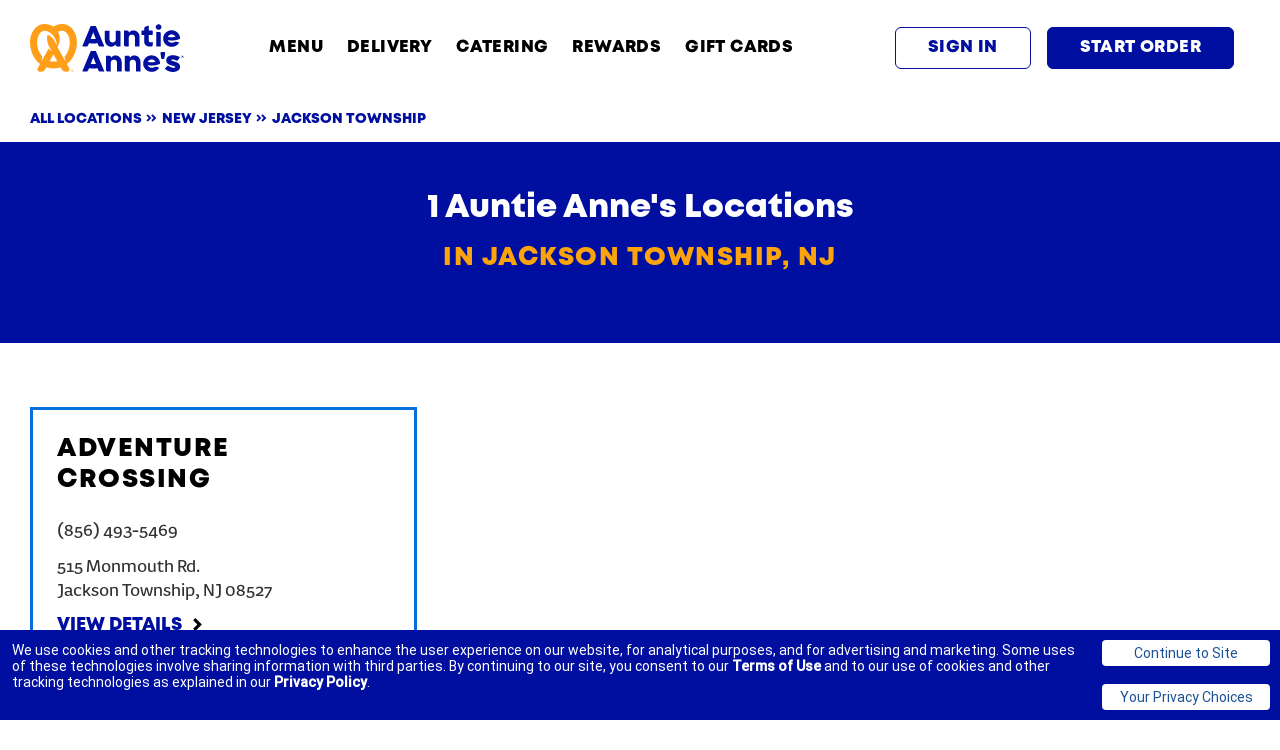

--- FILE ---
content_type: text/html; charset=utf-8
request_url: https://locations.auntieannes.com/nj/jackson-township
body_size: 20578
content:
<!doctype html><html id="yext-html" lang="en"><head><meta http-equiv="Content-Type" content="text/html; charset=utf-8"/><meta http-equiv="X-UA-Compatible" content="IE=edge"><link rel="dns-prefetch" href="//www.yext-pixel.com"><link rel="dns-prefetch" href="//a.cdnmktg.com"><link rel="dns-prefetch" href="//a.mktgcdn.com"><link rel="dns-prefetch" href="//dynl.mktgcdn.com"><link rel="dns-prefetch" href="//dynm.mktgcdn.com"><link rel="dns-prefetch" href="//www.google-analytics.com"><meta name="viewport" content="width=device-width, initial-scale=1, maximum-scale=5"><meta name="format-detection" content="telephone=no"><meta name="description" content="Browse all Auntie Anne&#39;s locations in Jackson Township, NJ for our hand-baked pretzels, mini pretzel dogs, and dips paired with refreshing lemonade. Learn more about catering, delivery, rewards &amp; hours."><meta name="keywords" content=""><meta property="og:title" content="
Auntie Anne&#39;s Locations in Jackson Township, NJ | Freshly Baked Soft Pretzels"><meta property="og:description" content="Browse all Auntie Anne&#39;s locations in Jackson Township, NJ for our hand-baked pretzels, mini pretzel dogs, and dips paired with refreshing lemonade. Learn more about catering, delivery, rewards &amp; hours."><meta property="og:image" content="https://locations.auntieannes.com/permanent-b0b701/assets/images/locations.auntieannes.com/logo.3257b4b2.svg"><meta property="og:type" content="website"><meta property="og:url" content="https://locations.auntieannes.com/nj/jackson-township"><meta name="twitter:card" content="summary"><link rel="canonical" href="https://locations.auntieannes.com/nj/jackson-township" /><title>
Auntie Anne&#39;s Locations in Jackson Township, NJ | Freshly Baked Soft Pretzels</title><link rel="icon" type="image/png" sizes="64x64" href="//dynl.mktgcdn.com/p/XrvDq6idenWIPomGbdTHN0n-qA4L6kDpsNqX0MhTSH0/454x473.png"><script>window.Yext = (function(Yext){Yext["baseUrl"] = "../"; return Yext;})(window.Yext || {});</script><script>window.Yext = (function(Yext){Yext["locale"] = "en"; return Yext;})(window.Yext || {});</script><script type="text/data" id="monitoring-data">{"isStaging":false,"siteDomain":"locations.auntieannes.com","siteId":17548,"soyTemplateName":"directory.locationList"}</script><script>window.yextAnalyticsEnabled=true;window.enableYextAnalytics=window.enableYextAnalytics||function(){window.yextAnalyticsEnabled=true};</script><link rel="preload" as="style" onload="this.onload=null;this.rel='stylesheet'" type="text/css" href="https://assets.sitescdn.net/answers/answers.css"><script src="https://assets.sitescdn.net/answers-search-bar/v1.2/answerstemplates.compiled.min.js" async defer></script><script src="https://assets.sitescdn.net/answers/v1.7.1/answers.min.js" async defer></script><script>Yext.answersConfig = {searchConfig: {experienceKey: "auntie-annes-answers", redirectUrl: "../search"}};</script><style id="styles-aa788757-css">.c-hours:after,.c-hours:before{content:" ";display:table}.c-hours:after{clear:both}.c-hours-details-row.is-today.highlight-text{font-weight:700}.c-hours-details-row.is-today.highlight-background{background-color:#d8d8d8}.c-hours-details-row-day{padding-right:1.25rem}.c-hours-details-row-intervals-instance{display:block}.c-hours-details-opentoday{display:none}.c-hours-today{display:block}.c-hours-today-details-row{display:none}.c-hours-today-details-row.is-today{display:block}.c-hours-collapse .c-hours-toggle,.c-hours-today-day-hours,.c-hours-today-day-hours-interval-separator,.c-hours-today-day-hours-intervals-instance{display:inline-block}.c-hours-collapse .c-hours-toggle:after{content:"";font-family:FontAwesome;font-size:inherit;display:inline-block;-webkit-transform:rotateX(180deg);transform:rotateX(180deg);-webkit-transition:-webkit-transform .5s;transition:-webkit-transform .5s;transition:transform .5s;transition:transform .5s,-webkit-transform .5s;vertical-align:middle;margin-left:1ex}.c-hours-collapse .c-hours-toggle.collapsed:after{-webkit-transform:rotate(0);transform:rotate(0)}.c-hours-collapse .c-hours-today,.c-hours-collapse .c-hours-today-details-row.is-today{display:inline-block}@media (max-width:47.9375rem){.Phone-display--withLink{display:none}}@media (min-width:48rem){.Phone-linkWrapper{display:none}}.Footer--ace .icon{height:2.75rem;width:2.75rem}.Footer--ace .Footer-linksWrapper{display:-webkit-box;display:-ms-flexbox;display:flex;-webkit-box-pack:justify;-ms-flex-pack:justify;justify-content:space-between;-webkit-box-align:center;-ms-flex-align:center;align-items:center;-webkit-box-orient:vertical;-webkit-box-direction:normal;-ms-flex-direction:column;flex-direction:column;text-align:center}@media (min-width:62rem){.Footer--ace .Footer-linksWrapper{-webkit-box-orient:horizontal;-webkit-box-direction:normal;-ms-flex-direction:row;flex-direction:row;-webkit-box-align:start;-ms-flex-align:start;align-items:flex-start;text-align:left}}.Footer--ace .Footer-social{display:-webkit-box;display:-ms-flexbox;display:flex;-webkit-box-align:center;-ms-flex-align:center;align-items:center;-ms-flex-negative:0;flex-shrink:0}.Footer--ace .Footer-links{display:-webkit-box;display:-ms-flexbox;display:flex;-webkit-box-orient:vertical;-webkit-box-direction:normal;-ms-flex-direction:column;flex-direction:column;-ms-flex-wrap:wrap;flex-wrap:wrap}@media (min-width:62rem){.Footer--ace .Footer-links{-webkit-box-orient:horizontal;-webkit-box-direction:normal;-ms-flex-direction:row;flex-direction:row;-webkit-box-align:center;-ms-flex-align:center;align-items:center}}.Footer--ace .Footer-text{text-align:center}@media (min-width:62rem){.Footer--ace .Footer-text{text-align:left}}.Footer--mobile .Footer-linksWrapper{-webkit-box-pack:justify;-ms-flex-pack:justify;justify-content:space-between;-webkit-box-orient:vertical;-webkit-box-direction:normal;-ms-flex-direction:column;flex-direction:column;text-align:center}.Footer--mobile .Footer-linksWrapper,.Footer--mobile .Footer-social{display:-webkit-box;display:-ms-flexbox;display:flex;-webkit-box-align:center;-ms-flex-align:center;align-items:center}.Footer--mobile .Footer-social{-ms-flex-negative:0;flex-shrink:0}.Footer--mobile .Footer-links{display:-webkit-box;display:-ms-flexbox;display:flex;-webkit-box-orient:vertical;-webkit-box-direction:normal;-ms-flex-direction:column;flex-direction:column;-ms-flex-wrap:wrap;flex-wrap:wrap}.Footer--mobile .Footer-text{text-align:center}.Header{display:-webkit-box;display:-ms-flexbox;display:flex;-ms-flex-negative:0;flex-shrink:0;height:11rem}@media (max-width:61.9375rem){.Header{height:9.375rem}}.Header-wrapper{display:-webkit-box;display:-ms-flexbox;display:flex;height:11rem;width:100%;background-color:#fff;z-index:5}@media (max-width:61.9375rem){.Header-wrapper{position:relative;height:9.375rem}}.Header.is-open .Header-wrapper{position:fixed;top:0}.Header-container{height:100%;position:relative}.Header-main{-webkit-box-pack:justify;-ms-flex-pack:justify;justify-content:space-between;-webkit-box-align:center;-ms-flex-align:center;align-items:center;height:100%}@media (min-width:62rem){.Header-main{position:relative}}@media (max-width:61.9375rem){.Header-main--left{-webkit-box-pack:start;-ms-flex-pack:start;justify-content:flex-start}}@media (max-width:61.9375rem){.Header-main--right{-webkit-box-pack:end;-ms-flex-pack:end;justify-content:flex-end}}.Header-overlay{display:none;position:fixed;top:0;right:0;bottom:0;left:0;z-index:4;opacity:0;width:100%;height:100%;background-color:#a8dcf3;-webkit-transition:opacity .3s ease;transition:opacity .3s ease}.Header-overlay:focus{-webkit-box-shadow:inset 0 0 1.5em #edac1a;box-shadow:inset 0 0 1.5em #edac1a}.Header-overlay.is-visible{display:block}.Header.is-open .Header-overlay{opacity:1}@media (max-width:61.9375rem){.Header-content{height:0;position:absolute;top:11rem;left:0;right:0;width:100%;background-color:#fff;overflow:hidden;-webkit-transition:height .3s ease;transition:height .3s ease}}.Header-logoLink,.Header-logoWrapper{display:-webkit-inline-box;display:-ms-inline-flexbox;display:inline-flex}@media (max-width:61.9375rem){.Header-logoWrapper--centered{position:absolute;left:50%;-webkit-transform:translateX(-50%);transform:translateX(-50%)}}.Header-logoImage{height:3rem;width:3rem}.Header-menu{display:-webkit-box;display:-ms-flexbox;display:flex}@media (max-width:61.9375rem){.Header-menu{-webkit-box-orient:vertical;-webkit-box-direction:normal;-ms-flex-direction:column;flex-direction:column}}@media (max-width:61.9375rem){.Header-menuItem:not(:last-child){border-bottom:none}}@media (min-width:62rem){.Header-menuItem:not(:last-child){padding-right:1.5rem}}@media (max-width:61.9375rem){.Header-link{width:100%;padding:.75rem .875rem}}@media (max-width:61.9375rem){.Header-toggle{display:-webkit-box;display:-ms-flexbox;display:flex}}@media (max-width:61.9375rem){.Header-toggleIcon{position:relative;top:.1875rem;height:2.5rem;width:2.5rem}}.Header-menuBar{display:block;position:absolute;left:0;height:.1875rem;width:100%;background:#fff;border-radius:0;opacity:1;-webkit-transform:rotate(0deg);transform:rotate(0deg);-webkit-transition:.3s ease-in-out;transition:.3s ease-in-out}.Header-menuBar:first-child{top:0}.Header-menuBar:nth-child(2),.Header-menuBar:nth-child(3){top:.5rem}.Header-menuBar:nth-child(4){top:1rem}.Header.is-open .Header-menuBar:first-child,.Header.is-open .Header-menuBar:nth-child(4){top:.5rem;width:0;left:50%}.Header.is-open .Header-menuBar:nth-child(2){-webkit-transform:rotate(45deg);transform:rotate(45deg)}.Header.is-open .Header-menuBar:nth-child(3){-webkit-transform:rotate(-45deg);transform:rotate(-45deg)}.u-header-open,.u-header-open body{position:fixed;overflow:hidden}.Heading--lead{font-size:2.0625rem;line-height:1.15;font-family:Mont Heavy,Helvetica,Arial,sans-serif;font-weight:900;color:#fff;text-transform:uppercase;letter-spacing:0;display:inline;text-decoration:none;background-image:-webkit-gradient(linear,left top,left bottom,from(#051d49),to(#051d49));background-image:linear-gradient(#051d49,#051d49);background-position:0 100%;background-repeat:no-repeat;background-size:100% .1875rem}@media (min-width:48rem){.Heading--lead{font-size:2.5rem;line-height:2;letter-spacing:0}}.Heading--lead:hover{color:#fff;background-size:0 .1875rem}.Heading--head{font-size:1.75rem;line-height:1.29;font-family:Mont Heavy,Helvetica,Arial,sans-serif;font-weight:700;color:#323232;text-transform:uppercase;letter-spacing:0}@media (min-width:48rem){.Heading--head{font-size:2.0625rem;line-height:1.15}}.Heading--sub{font-size:1.625rem;line-height:1.23;font-family:Mont Heavy,Helvetica,Arial,sans-serif;font-weight:700;color:#051d49;text-transform:uppercase;letter-spacing:.09375rem}.Heading--rib{font-size:.875rem;color:#464646}.Heading--directory,.Heading--rib{line-height:1.29;font-family:Mont Heavy,Helvetica,Arial,sans-serif;font-weight:700;text-transform:uppercase}.Heading--directory{font-size:1.75rem;color:#323232;letter-spacing:0}@media (min-width:48rem){.Heading--directory{font-size:2.0625rem;line-height:1.15}}.Link--primary{font-size:1.125rem;line-height:1;font-family:Trade Gothic LT Std,Helvetica,Arial,sans-serif;font-weight:700;color:#051d49;display:-webkit-box;display:-ms-flexbox;display:flex;-webkit-box-align:center;-ms-flex-align:center;align-items:center;text-transform:uppercase}.Link--primary .Link-text{border-bottom:.125rem solid transparent}.Link--primary:hover .Link-text{border-bottom:.125rem dotted #051d49;color:#051d49}.Link--primary:focus .Link-text{outline:.125rem solid #051d49}.Link--primary:active .Link-text,.Link--primary:focus .Link-text{border-bottom:.125rem solid transparent;color:#051d49}.Link--header{font-size:1rem;line-height:1;font-family:Mont Heavy,Helvetica,Arial,sans-serif;font-weight:900;color:#0570da;display:-webkit-box;display:-ms-flexbox;display:flex;-webkit-box-align:center;-ms-flex-align:center;align-items:center;border-bottom:none;text-align:center;text-transform:uppercase;padding:0}@media (min-width:62rem){.Link--header{color:#0570da;padding:0}.Link--header:active,.Link--header:focus,.Link--header:hover{border-bottom:none;color:#051d49}.Link--header:focus{outline:none}}.Link--breadcrumb{font-size:.875rem;line-height:1;font-family:Mont Heavy,Helvetica,Arial,sans-serif;font-weight:900;color:#051d49;display:-webkit-box;display:-ms-flexbox;display:flex;-webkit-box-align:center;-ms-flex-align:center;align-items:center;text-transform:uppercase;text-decoration:none}.Link--breadcrumb:hover{color:#051d49;text-decoration:underline}.Link--breadcrumb:focus{color:#051d49;text-decoration:none;outline:.125rem solid #051d49}.Link--breadcrumb:active{color:#323232;text-decoration:none}.Link--directoryList{font-size:1.125rem;line-height:1.33;font-family:Mont Heavy,Helvetica,Arial,sans-serif;font-weight:300;color:#a53422;display:-webkit-box;display:-ms-flexbox;display:flex;-webkit-box-align:center;-ms-flex-align:center;align-items:center;text-transform:none;text-decoration:none;margin:0 0 1rem}.Link--directoryList:hover{color:#a53422;text-decoration:underline}.Link--directoryList:focus{color:#a53422;text-decoration:none;outline:.125rem solid #051d49}.Link--directoryList:active{color:#a53422;text-decoration:underline}.Link--body{font-size:1.125rem;line-height:1.33;font-family:Mont Heavy,Helvetica,Arial,sans-serif;font-weight:700;color:#051d49;display:-webkit-box;display:-ms-flexbox;display:flex;-webkit-box-align:center;-ms-flex-align:center;align-items:center}.Link--body .c-AddressRow,.Link--body.Catering-emailLink,.Link--body.Phone-link{display:inline;text-decoration:none;background-image:-webkit-gradient(linear,left top,left bottom,from(#0570da),to(#0570da));background-image:linear-gradient(#0570da,#0570da);background-position:0 100%;background-repeat:no-repeat;background-size:100% .0625rem}.Link--body:focus .c-AddressRow,.Link--body:focus.Catering-emailLink,.Link--body:focus.Phone-link,.Link--body:hover .c-AddressRow,.Link--body:hover.Catering-emailLink,.Link--body:hover.Phone-link{color:#051d49;background-size:0 .0625rem}.Link--body:active .c-AddressRow,.Link--body:active.Catering-emailLink,.Link--body:active.Phone-link{color:#051d49;background-size:100% .0625rem}.Link-icons{display:-webkit-box;display:-ms-flexbox;display:flex;-ms-flex-wrap:nowrap;flex-wrap:nowrap;-webkit-box-pack:start;-ms-flex-pack:start;justify-content:flex-start;-webkit-box-align:center;-ms-flex-align:center;align-items:center}.Link-icon{margin-left:.5rem}.Button--primary{background-color:transparent;border:none}.Button--primary:hover{color:#051d49;background-color:transparent}.Button--primary:focus{color:#fff;background-color:transparent}.Button--primary:active,.Button--secondary{color:#051d49;background-color:transparent}.Button--secondary{border:none}.Button--secondary:hover{color:#edac1a;background-color:transparent}.Button--secondary:focus{color:#fff;background-color:transparent}.Button--secondary:active{color:#edac1a;background-color:transparent}.Button-image{display:-webkit-box;display:-ms-flexbox;display:flex}.Button:hover .Button-chevron:not(.Button-chevron--hovered):not(.Button-chevron--alwaysShow),.Button:hover .Button-externalIcon:not(.Button-externalIcon--hovered):not(.Button-externalIcon--alwaysShow),.Button:not(:hover) .Button-chevron--hovered,.Button:not(:hover) .Button-externalIcon--hovered{display:none}.TeaserButton--primary{font-size:.8125rem;line-height:"normal";font-family:Mont Heavy,Helvetica,Arial,sans-serif;font-weight:900;text-transform:uppercase;text-align:left;display:-webkit-box;-webkit-box-pack:justify;-ms-flex-pack:justify;justify-content:space-between;-webkit-box-align:center;-ms-flex-align:center;align-items:center;-webkit-box-shadow:none;box-shadow:none;padding:.25rem;border-radius:0;margin-right:.5rem;margin-top:.5rem;color:#fff;background-color:transparent;border:none}.TeaserButton--primary:focus{outline:.125rem solid #051d49}.TeaserButton--primary:hover{color:#051d49;background-color:transparent}.TeaserButton--primary:focus{color:#fff;background-color:transparent}.TeaserButton--primary:active,.TeaserButton--secondary{color:#051d49;background-color:transparent}.TeaserButton--secondary{font-size:.8125rem;line-height:"normal";font-family:Mont Heavy,Helvetica,Arial,sans-serif;font-weight:900;text-transform:uppercase;text-align:left;display:-webkit-box;-webkit-box-pack:justify;-ms-flex-pack:justify;justify-content:space-between;-webkit-box-align:center;-ms-flex-align:center;align-items:center;-webkit-box-shadow:none;box-shadow:none;padding:.25rem;border-radius:0;margin-right:.5rem;margin-top:.5rem;border:none}.TeaserButton--secondary:focus{outline:.125rem solid #051d49}.TeaserButton--secondary:hover{color:#edac1a;background-color:transparent}.TeaserButton--secondary:focus{color:#fff;background-color:transparent}.TeaserButton--secondary:active{color:#edac1a;background-color:transparent}.TeaserButton-icons{-ms-flex-wrap:nowrap;flex-wrap:nowrap;-webkit-box-pack:start;-ms-flex-pack:start;justify-content:flex-start;-webkit-box-align:center;-ms-flex-align:center;align-items:center}.TeaserButton-icons,.TeaserButton-image{display:-webkit-box;display:-ms-flexbox;display:flex}.TeaserButton-externalIcon,.TeaserButton-goIcon{margin-left:.5rem}.TeaserButton:hover .Button-chevron:not(.Button-chevron--hovered):not(.Button-chevron--alwaysShow),.TeaserButton:hover .Button-externalIcon:not(.Button-externalIcon--hovered):not(.Button-externalIcon--alwaysShow),.TeaserButton:not(:hover) .Button-chevron--hovered,.TeaserButton:not(:hover) .Button-externalIcon--hovered{display:none}.Text--body,.Text--bodyBold{font-size:1.25rem;line-height:1.2;font-family:FS Pimlico,Helvetica,Arial,sans-serif;color:#323232;font-weight:300;text-transform:none}.Text--bodyBold{font-weight:700}.Text--large,.Text--largeBold{font-size:1.25rem;line-height:1.4;font-family:FS Pimlico,Helvetica,Arial,sans-serif;color:#323232;font-weight:300;text-transform:none}.Text--largeBold{font-weight:700}.Text--small,.Text--smallBold{font-size:.875rem;line-height:1.43;font-family:FS Pimlico,Helvetica,Arial,sans-serif;color:#323232;font-weight:300;text-transform:none}.Text--smallBold{font-weight:700}.Teaser{display:-webkit-box;display:-ms-flexbox;display:flex;-webkit-box-orient:vertical;-webkit-box-direction:normal;-ms-flex-direction:column;flex-direction:column;-webkit-box-align:start;-ms-flex-align:start;align-items:flex-start;padding:1.5rem;border:.1875rem solid #edac1a;height:100%}.Teaser-title{font-size:1.625rem;line-height:1.23;font-family:Mont Heavy,Helvetica,Arial,sans-serif;font-weight:700;text-transform:uppercase;letter-spacing:.09375rem;color:#051d49;padding-bottom:.75rem}.Teaser-open{display:-webkit-box;display:-ms-flexbox;display:flex;-webkit-box-align:center;-ms-flex-align:center;align-items:center}.Teaser-address,.Teaser-open{font-size:1.25rem;line-height:1.2;font-family:FS Pimlico,Helvetica,Arial,sans-serif;color:#323232;font-weight:300;text-transform:none;padding-bottom:.75rem}.Teaser-address--hideStreet .c-address-street-1,.Teaser-address--hideStreet .c-address-street-2{display:none}.Teaser-link{font-size:1.125rem;line-height:1;font-family:Trade Gothic LT Std,Helvetica,Arial,sans-serif;font-weight:700;color:#051d49;display:-webkit-box;display:-ms-flexbox;display:flex;-webkit-box-align:center;-ms-flex-align:center;align-items:center;text-transform:uppercase}.Teaser-link .Link-text{border-bottom:.125rem solid transparent}.Teaser-link:hover .Link-text{border-bottom:.125rem dotted #051d49;color:#051d49}.Teaser-link:focus .Link-text{outline:.125rem solid #051d49}.Teaser-link:active .Link-text,.Teaser-link:focus .Link-text{border-bottom:.125rem solid transparent;color:#051d49}.Teaser-notificationbanner{font-size:.875rem;line-height:1.43;font-family:FS Pimlico,Helvetica,Arial,sans-serif;color:#323232;font-weight:300;text-transform:none;font-weight:700;display:-webkit-box;display:-ms-flexbox;display:flex;-webkit-box-align:center;-ms-flex-align:center;align-items:center;border:.125rem solid #edac1a;padding:.75rem;margin-bottom:1rem;max-width:30.625rem}.Teaser-notificationbannerIcon{margin-right:.5rem}.Teaser .Hours-statusText--current{font-size:1.25rem;line-height:1.4;font-family:FS Pimlico,Helvetica,Arial,sans-serif;color:#323232;font-weight:300;text-transform:none;font-weight:700;font-family:Mont Heavy,Helvetica,Arial,sans-serif}.Teaser .Phone-display{font-size:1.25rem;line-height:1.2;font-family:FS Pimlico,Helvetica,Arial,sans-serif;color:#323232;font-weight:300;text-transform:none;padding-bottom:.75rem}.Teaser .Phone-linkWrapper{padding-bottom:.75rem}.Teaser .Phone-link{font-size:1.125rem;line-height:1.33;font-family:Mont Heavy,Helvetica,Arial,sans-serif;font-weight:700;color:#051d49;display:-webkit-box;display:-ms-flexbox;display:flex;-webkit-box-align:center;-ms-flex-align:center;align-items:center}.Teaser .Phone-link .c-AddressRow,.Teaser .Phone-link.Catering-emailLink,.Teaser .Phone-link.Phone-link{display:inline;text-decoration:none;background-image:-webkit-gradient(linear,left top,left bottom,from(#0570da),to(#0570da));background-image:linear-gradient(#0570da,#0570da);background-position:0 100%;background-repeat:no-repeat;background-size:100% .0625rem}.Teaser .Phone-link:focus .c-AddressRow,.Teaser .Phone-link:focus.Catering-emailLink,.Teaser .Phone-link:focus.Phone-link,.Teaser .Phone-link:hover .c-AddressRow,.Teaser .Phone-link:hover.Catering-emailLink,.Teaser .Phone-link:hover.Phone-link{color:#051d49;background-size:0 .0625rem}.Teaser .Phone-link:active .c-AddressRow,.Teaser .Phone-link:active.Catering-emailLink,.Teaser .Phone-link:active.Phone-link{color:#051d49;background-size:100% .0625rem}.Teaser .c-AddressRow:last-child{display:none}.Teaser-ctaWrapper{display:-webkit-box;display:-ms-flexbox;display:flex;-ms-flex-wrap:wrap;flex-wrap:wrap}.Teaser-ctaWrapper .Button{white-space:nowrap}.Teaser-cta1{font-size:1.125rem;line-height:1.69;font-family:Mont Heavy,Helvetica,Arial,sans-serif;font-weight:900;text-transform:uppercase;text-align:left;display:-webkit-box;display:-ms-flexbox;display:flex;-webkit-box-pack:justify;-ms-flex-pack:justify;justify-content:space-between;-webkit-box-align:center;-ms-flex-align:center;align-items:center;-webkit-box-shadow:none;box-shadow:none;padding:.75rem 1rem;border-radius:0;color:#fff;background-color:transparent;border:none;font-size:.8125rem;margin-top:.5rem;margin-right:.5rem}.Teaser-cta1:focus{outline:.125rem solid #051d49}.Teaser-cta1:hover{color:#051d49;background-color:transparent}.Teaser-cta1:focus{color:#fff;background-color:transparent}.Teaser-cta1:active{color:#051d49;background-color:transparent}.Teaser-cta2{font-size:1.125rem;line-height:1.69;font-family:Mont Heavy,Helvetica,Arial,sans-serif;font-weight:900;text-transform:uppercase;text-align:left;display:-webkit-box;display:-ms-flexbox;display:flex;-webkit-box-pack:justify;-ms-flex-pack:justify;justify-content:space-between;-webkit-box-align:center;-ms-flex-align:center;align-items:center;-webkit-box-shadow:none;box-shadow:none;padding:.75rem 1rem;border-radius:0;color:#fff;background-color:transparent;border:none;font-size:.8125rem;margin-top:.5rem}.Teaser-cta2:focus{outline:.125rem solid #051d49}.Teaser-cta2:hover{color:#051d49;background-color:transparent}.Teaser-cta2:focus{color:#fff;background-color:transparent}.Teaser-cta2:active{color:#051d49;background-color:transparent}.ResultList-item{border-bottom:.0625rem solid #666;padding:1rem}.ResultList-item:first-child{border-top:.0625rem solid #666}@media (min-width:62rem){.ResultList-item.is-hovered,.ResultList-item:hover{background-color:#f7f7f7}}@media (min-width:62rem){.ResultList-item.is-selected{background-color:#b7b7b7}}@media (min-width:62rem){.ResultList-item--ordered{counter-increment:resultCount;position:relative;padding-left:4rem}.ResultList-item--ordered:before{content:counter(resultCount,decimal);position:absolute;left:2rem}}.Breadcrumbs{background-color:#fff}.Breadcrumbs-container{padding-top:1rem}.Breadcrumbs-list{-ms-flex-wrap:wrap;flex-wrap:wrap}.Breadcrumbs-item,.Breadcrumbs-list{display:-webkit-box;display:-ms-flexbox;display:flex}.Breadcrumbs-item{margin-bottom:1rem}.Breadcrumbs-item:last-child{font-size:.875rem;line-height:1;font-family:Mont Heavy,Helvetica,Arial,sans-serif;font-weight:900;color:#051d49;display:-webkit-box;display:-ms-flexbox;display:flex;-webkit-box-align:center;-ms-flex-align:center;align-items:center;text-transform:uppercase;text-decoration:none;color:#323232}.Breadcrumbs-item:last-child:hover{color:#051d49;text-decoration:underline}.Breadcrumbs-item:last-child:focus{color:#051d49;text-decoration:none;outline:.125rem solid #051d49}.Breadcrumbs-item:last-child:active{color:#323232;text-decoration:none}.Breadcrumbs-item:last-child:focus,.Breadcrumbs-item:last-child:hover{color:#323232;text-decoration:none;outline:none}.Breadcrumbs-link{font-size:.875rem;line-height:1;font-family:Mont Heavy,Helvetica,Arial,sans-serif;font-weight:900;color:#051d49;display:-webkit-box;display:-ms-flexbox;display:flex;-webkit-box-align:center;-ms-flex-align:center;align-items:center;text-transform:uppercase;text-decoration:none}.Breadcrumbs-link:hover{color:#051d49;text-decoration:underline}.Breadcrumbs-link:focus{color:#051d49;text-decoration:none;outline:.125rem solid #051d49}.Breadcrumbs-link:active{color:#323232;text-decoration:none}.Breadcrumbs-separator{display:-webkit-box;display:-ms-flexbox;display:flex;-webkit-box-pack:center;-ms-flex-pack:center;justify-content:center;-webkit-box-align:center;-ms-flex-align:center;align-items:center;padding-left:.25rem;padding-right:.25rem}.Breadcrumbs-separatorIcon{width:.5rem;height:.5rem}.NotificationBanner{background-color:#edac1a;z-index:99}.NotificationBanner-row{display:-webkit-box;display:-ms-flexbox;display:flex;-webkit-box-pack:center;-ms-flex-pack:center;justify-content:center;-webkit-box-align:center;-ms-flex-align:center;align-items:center}.NotificationBanner-content{padding-top:.5rem;padding-bottom:.5rem}@media (min-width:48rem){.NotificationBanner-content{padding-top:.75rem;padding-bottom:.75rem}}.NotificationBanner-cta,.NotificationBanner-description{color:#323232;font-weight:300}.NotificationBanner-cta{text-decoration:underline}.NotificationBanner-cta:hover{text-decoration:none}.Header{position:relative}.Header-link:hover .Header-externalIcon:not(.Header-externalIcon--hovered):not(.Header-externalIcon--alwaysShow),.Header-link:hover .Header-linkIcon:not(.Header-linkIcon--hovered):not(.Header-linkIcon--alwaysShow),.Header-link:not(:hover) .Header-externalIcon--hovered,.Header-link:not(:hover) .Header-linkIcon--hovered{display:none}.Header-linkIcon{width:.875rem;height:.875rem}.Header-searchBar{float:right;width:30rem;margin-bottom:1rem}.Header-searchBar .yxt-SearchBar-form{height:2rem}@media (max-width:61.9375rem){.Header-searchBar{display:none}}.Header.is-open .Header-toggleOpen,.Header:not(.is-open) .Header-toggleClose{display:none}.Header.is-open .Header-wrapper{position:absolute}@media (min-width:48rem){.Main{display:-webkit-box;display:-ms-flexbox;display:flex;-ms-flex-wrap:wrap;flex-wrap:wrap;-webkit-box-orient:vertical;-webkit-box-direction:normal;-ms-flex-direction:column;flex-direction:column;-webkit-box-flex:1;-ms-flex-positive:1;flex-grow:1;-ms-flex-negative:0;flex-shrink:0}.Main-breadCrumbs{-webkit-box-ordinal-group:-98;-ms-flex-order:-99;order:-99}}.Footer{-ms-flex-negative:0;flex-shrink:0}.Footer-privacyChoiceImg{width:1.8125rem;height:.875rem;position:relative;top:-.125rem;left:.25rem}.HeaderNew{display:-webkit-box;display:-ms-flexbox;display:flex;-webkit-box-orient:horizontal;-webkit-box-direction:normal;-ms-flex-direction:row;flex-direction:row;-webkit-box-pack:justify;-ms-flex-pack:justify;justify-content:space-between;-webkit-box-align:center;-ms-flex-align:center;align-items:center;height:6rem;padding-left:1rem;padding-right:1rem}@media (min-width:62rem){.HeaderNew{padding-left:4.5rem;padding-right:4.5rem}}.HeaderNew-logoContainer{display:-webkit-box;display:-ms-flexbox;display:flex;-webkit-box-pack:center;-ms-flex-pack:center;justify-content:center;-webkit-box-align:center;-ms-flex-align:center;align-items:center;overflow:hidden}.HeaderNew-logo{width:8.125rem;height:2.25rem;-o-object-fit:contain;object-fit:contain;-o-object-position:center;object-position:center}@media (min-width:62rem){.HeaderNew-logo{width:10.8125rem;height:4rem}}.HeaderNew-linksContainer{display:-webkit-box;display:-ms-flexbox;display:flex;-webkit-box-pack:center;-ms-flex-pack:center;justify-content:center;-webkit-box-orient:vertical;-webkit-box-direction:normal;-ms-flex-direction:column;flex-direction:column;-webkit-box-align:start;-ms-flex-align:start;align-items:flex-start;gap:0}@media (min-width:62rem){.HeaderNew-linksContainer{-webkit-box-orient:horizontal;-webkit-box-direction:normal;-ms-flex-direction:row;flex-direction:row;-webkit-box-align:center;-ms-flex-align:center;align-items:center;gap:2rem}}.HeaderNew-link{font-size:1.125rem;font-weight:700;text-transform:titlecase}.HeaderNew-buttonsContainer{display:-webkit-box;display:-ms-flexbox;display:flex;-webkit-box-pack:center;-ms-flex-pack:center;justify-content:center;-webkit-box-orient:vertical;-webkit-box-direction:normal;-ms-flex-direction:column;flex-direction:column;-webkit-box-align:center;-ms-flex-align:center;align-items:center;gap:1rem;width:100%}@media (min-width:62rem){.HeaderNew-buttonsContainer{-webkit-box-orient:horizontal;-webkit-box-direction:normal;-ms-flex-direction:row;flex-direction:row;-webkit-box-align:center;-ms-flex-align:center;align-items:center;gap:1rem;width:-webkit-fit-content;width:-moz-fit-content;width:fit-content}}.HeaderNew-toggleButtonContainer{display:-webkit-box;display:-ms-flexbox;display:flex;-webkit-box-pack:center;-ms-flex-pack:center;justify-content:center;-webkit-box-align:center;-ms-flex-align:center;align-items:center;width:3rem;height:3rem}.HeaderNew-button{font-size:1.1875rem;height:48;font-weight:700;text-transform:uppercase;letter-spacing:2%;padding:.5rem 2rem;border-radius:3rem;cursor:pointer}.HeaderNew-button--primary{background-color:#edac1a;color:#fff}.HeaderNew-button--secondary{background-color:#fff;color:#edac1a;border:.0625rem solid #edac1a}.HeaderNew-button--tertiary{font-size:.75rem;height:2rem;background-color:#000;color:#fff;padding:.625rem 1rem}.HeaderNew-button--mobile{width:100%;text-align:center}.HeaderNew-toggleButton,.HeaderNew-toggleIcon{width:3rem;height:3rem}.HeaderNew-toggleIcon{background-size:cover;cursor:pointer}.HeaderNew-mobileOverlay{position:fixed;top:0;left:0;width:100%;height:100%;background-color:#fff;z-index:1000;display:none;-webkit-box-orient:vertical;-webkit-box-direction:normal;-ms-flex-direction:column;flex-direction:column;-webkit-box-pack:start;-ms-flex-pack:start;justify-content:flex-start}.HeaderNew-mobileBar{-webkit-box-orient:horizontal;-ms-flex-direction:row;flex-direction:row;-webkit-box-pack:justify;-ms-flex-pack:justify;justify-content:space-between;-webkit-box-align:center;-ms-flex-align:center;align-items:center;height:6rem;padding-left:1rem;padding-right:1rem;width:100%}.HeaderNew-mobileBar,.HeaderNew-mobileContent{display:-webkit-box;display:-ms-flexbox;display:flex;-webkit-box-direction:normal}.HeaderNew-mobileContent{-webkit-box-orient:vertical;-ms-flex-direction:column;flex-direction:column;-webkit-box-pack:start;-ms-flex-pack:start;justify-content:flex-start;padding:1rem;gap:0;overflow:scroll}.HeaderNew-mobileLinkContainer{padding:1.25rem 0;border-bottom:.0625rem solid #d4d4d4;width:100%;-webkit-box-pack:justify;-ms-flex-pack:justify;justify-content:space-between}.HeaderNew-mobileLinkContainer,.HeaderNew-mobileLinkLeft{display:-webkit-box;display:-ms-flexbox;display:flex;gap:1rem;-webkit-box-align:center;-ms-flex-align:center;align-items:center}.HeaderNew-mobileLinkLeft{-webkit-box-pack:start;-ms-flex-pack:start;justify-content:flex-start}.HeaderNew-mobileLinkIcon{height:1.5rem;padding-left:1rem}.HeaderNew-mobileChevron{-ms-flex-item-align:end;align-self:flex-end;padding-right:1rem;display:block}.HeaderNew-mobileNote{text-align:center;padding:2rem 2rem 1rem;font-weight:400}@media (max-width:61.9375rem){.header-hidden-mobile{display:none}}@media (max-width:61.9375rem){.header-hidden-desktop{display:-webkit-box;display:-ms-flexbox;display:flex}}@media (min-width:62rem){.header-hidden-desktop{display:none}}.sr-only{position:absolute;top:0;left:0;width:.0625rem;height:.0625rem;margin:-.0625rem;padding:0;overflow:hidden;clip:rect(0,0,0,0);border:0;white-space:nowrap;color:#000;background:#fff}.sr-only-focusable:active,.sr-only-focusable:focus{position:static;width:auto;height:auto;margin:0;overflow:visible;clip:auto}@media (max-width:61.9375rem){.u-mobile-header-hide{display:none}}@media (min-width:62rem){.u-desktop-header-hide{display:none}}body{-webkit-font-smoothing:antialiased;-moz-osx-font-smoothing:grayscale}.yxt-SearchBar{width:100%}@media (min-width:62rem){.yxt-SearchBar{max-width:30rem}}.yxt-SearchBar-container{border-radius:0}.yxt-SearchBar-form{border:.0625rem solid #fda30c}.yxt-SearchBar-input{font-size:1.25rem;line-height:1.2;font-family:FS Pimlico,Helvetica,Arial,sans-serif;color:#323232;font-weight:300;text-transform:none;padding:.5rem}.yxt-SearchBar-input::-webkit-input-placeholder{opacity:.5}.yxt-SearchBar-input::-moz-placeholder{opacity:.5}.yxt-SearchBar-input:-ms-input-placeholder{opacity:.5}.yxt-SearchBar-input::-ms-input-placeholder{opacity:.5}.yxt-SearchBar-input::placeholder,.yxt-SearchBar-input:hover:not(:placeholder-shown){opacity:.5}.yxt-SearchBar-button{position:relative;background-color:#000;border-left:.0625rem solid #fda30c;padding-right:.5rem;padding-left:.5rem}.yxt-SearchBar-button:before{font-size:1.125rem;line-height:1;font-family:Trade Gothic LT Std,Helvetica,Arial,sans-serif;font-weight:700;color:#051d49;display:-webkit-box;display:-ms-flexbox;display:flex;-webkit-box-align:center;-ms-flex-align:center;align-items:center;text-transform:uppercase;content:"Go";color:#fff;margin-right:.5rem}.yxt-SearchBar-button:before .Link-text{border-bottom:.125rem solid transparent}.yxt-SearchBar-button:before:hover .Link-text{border-bottom:.125rem dotted #051d49;color:#051d49}.yxt-SearchBar-button:before:focus .Link-text{outline:.125rem solid #051d49}.yxt-SearchBar-button:before:active .Link-text,.yxt-SearchBar-button:before:focus .Link-text{border-bottom:.125rem solid transparent;color:#051d49}.yxt-SearchBar-button:after{content:"";background-image:url(../permanent-b0b701/assets/images/locations.moes.com/go-link.01bf4d68.svg);background-repeat:no-repeat;height:1.125rem;width:1.125rem;display:block}.yxt-SearchBar-button:hover{background-color:#fff}.yxt-SearchBar-AnimatedIcon{visibility:hidden;opacity:0;width:0}.yxt-SearchBar-button:hover:before{color:#edac1a}.yxt-AutoComplete-option{font-size:1.25rem;line-height:1.2;font-family:FS Pimlico,Helvetica,Arial,sans-serif;color:#323232;font-weight:300;text-transform:none;padding:.5rem}.Directory-row{display:-webkit-box;display:-ms-flexbox;display:flex;-ms-flex-wrap:wrap;flex-wrap:wrap}.Directory-titleRow{-webkit-box-pack:center;-ms-flex-pack:center;justify-content:center;background-color:#051d49;padding-top:2rem;padding-bottom:2rem}@media (min-width:48rem){.Directory-titleRow{padding-top:3rem;padding-bottom:3rem}}.Directory-title{display:-webkit-box;display:-ms-flexbox;display:flex;-webkit-box-orient:vertical;-webkit-box-direction:normal;-ms-flex-direction:column;flex-direction:column;-webkit-box-align:center;-ms-flex-align:center;align-items:center}.Directory-mainTitle{font-size:1.75rem;line-height:1.29;font-family:Mont Heavy,Helvetica,Arial,sans-serif;font-weight:700;color:#323232;text-transform:uppercase;letter-spacing:0;text-align:center;color:#fff;padding-bottom:1rem}@media (min-width:48rem){.Directory-mainTitle{font-size:2.0625rem;line-height:1.15}}.Directory-geo{font-size:1.625rem;line-height:1.23;font-family:Mont Heavy,Helvetica,Arial,sans-serif;font-weight:700;color:#051d49;text-transform:uppercase;letter-spacing:.09375rem;text-align:center;color:#fff}.Directory-content{width:100%;padding:2rem .9375rem}@media (min-width:48rem){.Directory-content{padding-left:1.875rem;padding-right:1.875rem}}@media (min-width:62rem){.Directory-content{padding-left:1.875rem;padding-right:1.875rem}}@media (min-width:90.0625rem){.Directory-content{margin-left:auto;margin-right:auto;width:90rem;padding-left:1.875rem;padding-right:1.875rem}}@media (min-width:48rem){.Directory-content{padding-top:4rem;padding-bottom:4rem}}@media (min-width:48rem) and (max-width:61.9375rem){.Directory-listLinks{-webkit-column-count:2;-moz-column-count:2;column-count:2}}@media (min-width:62rem) and (max-width:90rem){.Directory-listLinks{-webkit-column-count:3;-moz-column-count:3;column-count:3}}@media (min-width:90.0625rem){.Directory-listLinks{-webkit-column-count:4;-moz-column-count:4;column-count:4}}.Directory-listLink{font-size:1.125rem;line-height:1.33;font-family:Mont Heavy,Helvetica,Arial,sans-serif;font-weight:300;color:#a53422;display:-webkit-box;display:-ms-flexbox;display:flex;-webkit-box-align:center;-ms-flex-align:center;align-items:center;text-transform:none;text-decoration:none;margin:0 0 1rem;display:inline-block}.Directory-listLink:hover{color:#a53422;text-decoration:underline}.Directory-listLink:focus{color:#a53422;text-decoration:none;outline:.125rem solid #051d49}.Directory-listLink:active{color:#a53422;text-decoration:underline}.Directory-listLink:after{display:inline-block;color:#222;content:attr(data-count);margin-left:1ch}.Directory-listTeasers{display:-webkit-box;display:-ms-flexbox;display:flex;margin-left:-.46875rem;margin-right:-.46875rem}@media (min-width:48rem){.Directory-listTeasers{margin-left:-.9375rem;margin-right:-.9375rem}}@media (min-width:62rem){.Directory-listTeasers{margin-left:-.9375rem;margin-right:-.9375rem}}@media (min-width:90.0625rem){.Directory-listTeasers{margin-left:-.9375rem;margin-right:-.9375rem}}@media (max-width:47.9375rem){.Directory-listTeasers{-webkit-box-orient:vertical;-webkit-box-direction:normal;-ms-flex-direction:column;flex-direction:column}}@media (min-width:48rem){.Directory-listTeasers{-ms-flex-wrap:wrap;flex-wrap:wrap}}.Directory-listTeaser{width:100%;padding-left:.46875rem;padding-right:.46875rem}@media (min-width:48rem) and (max-width:61.9375rem){.Directory-listTeaser{padding-left:.9375rem;padding-right:.9375rem}}@media (min-width:62rem) and (max-width:90rem){.Directory-listTeaser{padding-left:.9375rem;padding-right:.9375rem}}@media (min-width:90.0625rem){.Directory-listTeaser{padding-left:.9375rem;padding-right:.9375rem}}@media (max-width:47.9375rem){.Directory-listTeaser{margin-bottom:1.25rem}.Directory-listTeaser:last-child{margin-bottom:0}}@media (min-width:48rem){.Directory-listTeaser{margin-bottom:2rem}}@media (min-width:48rem) and (max-width:61.9375rem){.Directory-listTeaser{width:50%;padding-left:.46875rem;padding-right:.46875rem}}@media (min-width:48rem) and (max-width:61.9375rem) and (min-width:48rem) and (max-width:61.9375rem){.Directory-listTeaser{padding-left:.9375rem;padding-right:.9375rem}}@media (min-width:48rem) and (max-width:61.9375rem) and (min-width:62rem) and (max-width:90rem){.Directory-listTeaser{padding-left:.9375rem;padding-right:.9375rem}}@media (min-width:48rem) and (max-width:61.9375rem) and (min-width:90.0625rem){.Directory-listTeaser{padding-left:.9375rem;padding-right:.9375rem}}@media (min-width:62rem) and (max-width:90rem){.Directory-listTeaser{width:33.33333%;padding-left:.46875rem;padding-right:.46875rem}}@media (min-width:62rem) and (max-width:90rem) and (min-width:48rem) and (max-width:61.9375rem){.Directory-listTeaser{padding-left:.9375rem;padding-right:.9375rem}}@media (min-width:62rem) and (max-width:90rem) and (min-width:62rem) and (max-width:90rem){.Directory-listTeaser{padding-left:.9375rem;padding-right:.9375rem}}@media (min-width:62rem) and (max-width:90rem) and (min-width:90.0625rem){.Directory-listTeaser{padding-left:.9375rem;padding-right:.9375rem}}@media (min-width:90.0625rem){.Directory-listTeaser{width:25%;padding-left:.46875rem;padding-right:.46875rem}}@media (min-width:90.0625rem) and (min-width:48rem) and (max-width:61.9375rem){.Directory-listTeaser{padding-left:.9375rem;padding-right:.9375rem}}@media (min-width:90.0625rem) and (min-width:62rem) and (max-width:90rem){.Directory-listTeaser{padding-left:.9375rem;padding-right:.9375rem}}@media (min-width:90.0625rem) and (min-width:90.0625rem){.Directory-listTeaser{padding-left:.9375rem;padding-right:.9375rem}}.Directory-searchBar{width:100%;display:-webkit-box;display:-ms-flexbox;display:flex;-webkit-box-pack:center;-ms-flex-pack:center;justify-content:center;margin-top:1rem;padding:0 1rem}@font-face{font-family:Trade Gothic LT Std;src:url(../permanent-b0b701/assets/fonts/TradeGothicLTStd-Bold.bea02fb8.otf) format("opentype");font-weight:700;font-style:normal;font-display:swap}@font-face{font-family:Trade Gothic LT Std;src:url(../permanent-b0b701/assets/fonts/TradeGothicLTStd.1a0ff663.otf) format("opentype");font-weight:400;font-style:normal;font-display:swap}@font-face{font-family:Trade Gothic LT Std;src:url(../permanent-b0b701/assets/fonts/TradeGothicLTStd-Light.5fc1ece0.otf) format("opentype");font-weight:300;font-style:normal;font-display:swap}@font-face{font-family:Trade Gothic LT Std Cn;src:url(../permanent-b0b701/assets/fonts/TradeGothicLTStd-BdCn20.7341a355.otf) format("opentype");font-weight:700;font-style:normal;font-display:swap}@font-face{font-family:Gotham;src:url(../permanent-b0b701/assets/fonts/Gotham-Bold.19cbd08d.otf) format("opentype");font-weight:700;font-style:normal;font-display:swap}@font-face{font-family:Gotham;src:url(../permanent-b0b701/assets/fonts/Gotham-Medium.bcd733e6.otf) format("opentype");font-weight:500;font-style:normal;font-display:swap}@font-face{font-family:Gotham;src:url(../permanent-b0b701/assets/fonts/Gotham-Book.e37cf599.otf) format("opentype");font-weight:300;font-style:normal;font-display:swap}@font-face{font-family:Oleo Script;src:url(../permanent-b0b701/assets/fonts/OleoScript-Bold.9f2a6e39.ttf) format("truetype");font-weight:700;font-style:normal;font-display:swap}@font-face{font-family:Oleo Script;src:url(../permanent-b0b701/assets/fonts/OleoScript-Regular.858b876e.ttf) format("truetype");font-weight:400;font-style:normal;font-display:swap}@font-face{font-family:Montserrat;src:url(../permanent-b0b701/assets/fonts/Montserrat-Bold.079ca05d.ttf) format("truetype");font-weight:700;font-style:normal;font-display:swap}@font-face{font-family:Montserrat;src:url(../permanent-b0b701/assets/fonts/Montserrat-Medium.e2d60bc4.ttf) format("truetype");font-weight:500;font-style:normal;font-display:swap}@font-face{font-family:Montserrat;src:url(../permanent-b0b701/assets/fonts/Montserrat-Regular.3cd78665.ttf) format("truetype");font-weight:400;font-style:normal;font-display:swap}@font-face{font-family:Montserrat;src:url(../permanent-b0b701/assets/fonts/Montserrat-Light.02afb26f.ttf) format("truetype");font-weight:300;font-style:normal;font-display:swap}@font-face{font-family:Montserrat;src:url(../permanent-b0b701/assets/fonts/Montserrat-ExtraLight.62a749ca.ttf) format("truetype");font-weight:200;font-style:normal;font-display:swap}@font-face{font-family:NeutraText-Demi;src:url(../permanent-b0b701/assets/fonts/NeutraText-Demi.b23665ca.otf) format("opentype");font-weight:500;font-style:normal;font-display:swap}@font-face{font-family:Filson Soft;src:url(../permanent-b0b701/assets/fonts/FilsonSoft-Bold.b47c0857.otf) format("opentype");font-weight:700;font-style:normal;font-display:swap}@font-face{font-family:Filson Soft;src:url(../permanent-b0b701/assets/fonts/FilsonSoft-Regular.af15a502.otf) format("opentype");font-weight:400;font-style:normal;font-display:swap}@font-face{font-family:Charleston;src:url(../permanent-b0b701/assets/fonts/Charleston-Regular.26eb1363.otf) format("opentype");font-weight:400;font-style:normal;font-display:swap}@font-face{font-family:Bourton;src:url(../permanent-b0b701/assets/fonts/BourtonHandBase.01995456.otf) format("opentype");font-weight:400;font-style:normal;font-display:swap}@font-face{font-family:Brooklyn Samuels Five;src:url(../permanent-b0b701/assets/fonts/BrooklynSamuelsFive-Bold.649b1464.otf) format("opentype");font-weight:700;font-style:normal;font-display:swap}@font-face{font-family:Din;src:url(../permanent-b0b701/assets/fonts/DINOT-Bold.8c1f3d97.otf) format("opentype");font-weight:700;font-style:normal;font-display:swap}@font-face{font-family:Din;src:url(../permanent-b0b701/assets/fonts/DINOT-Medium.35bd55ee.otf) format("opentype");font-weight:500;font-style:normal;font-display:swap}@font-face{font-family:Din;src:url(../permanent-b0b701/assets/fonts/DINOT.fec36ea0.otf) format("opentype");font-weight:400;font-style:normal;font-display:swap}@font-face{font-family:Aromatica;src:url(../permanent-b0b701/assets/fonts/Aromatica-Script.4a99b423.otf) format("opentype");font-weight:400;font-style:normal;font-display:swap}@font-face{font-family:Klinic Slab;src:url(../permanent-b0b701/assets/fonts/KlinicSlab-Bold.152cefa0.otf) format("opentype");font-weight:700;font-style:normal;font-display:swap}@font-face{font-family:Klinic Slab;src:url(../permanent-b0b701/assets/fonts/KlinicSlab-Book.2418f94f.otf) format("opentype");font-weight:300;font-style:normal;font-display:swap}@font-face{font-family:Thirsty Script;src:url(../permanent-b0b701/assets/fonts/ThirstyScript-Bold.b1c7f2ca.otf) format("opentype");font-weight:700;font-style:normal;font-display:swap}@font-face{font-family:VCHenrietta;src:url(../permanent-b0b701/assets/fonts/VCHenrietta-Bold.eb7bf7af.woff) format("woff"),url(../permanent-b0b701/assets/fonts/VCHenrietta-Bold.73372c87.woff2) format("woff2"),url(../permanent-b0b701/assets/fonts/VCHenrietta-Bold.715b132b.otf) format("opentype");font-weight:700;font-style:normal}@font-face{font-family:VCHenrietta;src:url(../permanent-b0b701/assets/fonts/VCHenrietta-Regular.cc9f23cf.woff) format("woff"),url(../permanent-b0b701/assets/fonts/VCHenrietta-Regular.0c638f54.woff2) format("woff2"),url(../permanent-b0b701/assets/fonts/VCHenrietta-Regular.03d1c329.otf) format("opentype");font-weight:400;font-style:normal}@font-face{font-family:VCHenrietta;src:url(../permanent-b0b701/assets/fonts/VCHenrietta-Light.c57517cd.woff) format("woff"),url(../permanent-b0b701/assets/fonts/VCHenrietta-Light.938f121b.woff2) format("woff2"),url(../permanent-b0b701/assets/fonts/VCHenrietta-Light.c7849e11.otf) format("opentype");font-weight:400;font-style:normal}@font-face{font-family:VCHenrietta;src:url(../permanent-b0b701/assets/fonts/VCHenrietta-Medium.b12c7ad7.woff) format("woff"),url(../permanent-b0b701/assets/fonts/VCHenrietta-Medium.2ee5abce.woff2) format("woff2"),url(../permanent-b0b701/assets/fonts/VCHenrietta-Medium.e4c1204c.otf) format("opentype");font-weight:500;font-style:normal}@font-face{font-family:VCHenrietta;src:url(../permanent-b0b701/assets/fonts/VCHenrietta-SemiBold.e79ba43f.woff) format("woff"),url(../permanent-b0b701/assets/fonts/VCHenrietta-SemiBold.4f258f8f.woff2) format("woff2"),url(../permanent-b0b701/assets/fonts/VCHenrietta-SemiBold.51124594.otf) format("opentype");font-weight:600;font-style:normal}@font-face{font-family:Intro Rust;src:url(../permanent-b0b701/assets/fonts/IntroRust.2d749804.otf) format("opentype");font-weight:400;font-style:normal}@font-face{font-family:Nunito Sans;src:url(../permanent-b0b701/assets/fonts/NunitoSans.61b71ee9.ttf) format("truetype");font-weight:400;font-style:normal;font-display:swap}@font-face{font-family:FS Pimlico;src:url(../permanent-b0b701/assets/fonts/FSPimlico-Regular.4763b02b.otf) format("opentype");font-weight:400;font-style:normal}@font-face{font-family:FS Pimlico;src:url(../permanent-b0b701/assets/fonts/FSPimlico-Bold.e67d1411.otf) format("opentype");font-weight:700;font-style:normal}@font-face{font-family:FS Pimlico;src:url(../permanent-b0b701/assets/fonts/FSPimlico-Italic.8d18f0f7.otf) format("opentype");font-weight:400;font-style:italic}@font-face{font-family:FS Pimlico;src:url(../permanent-b0b701/assets/fonts/FSPimlico-BoldItalic.d21db9e7.otf) format("opentype");font-weight:700;font-style:italic}@font-face{font-family:Mont Heavy;src:url(../permanent-b0b701/assets/fonts/Mont-Heavy.1b3ba2d7.otf) format("opentype");font-weight:400;font-style:normal}@font-face{font-family:Mont Heavy;src:url(../permanent-b0b701/assets/fonts/Mont-HeavyItalic.5456ab3c.otf) format("opentype");font-weight:400;font-style:italic}.List{list-style-type:disc;display:block;padding-left:1.25rem;margin-top:1.5em;margin-bottom:1.5em}.List-item{display:list-item}.l-row{display:-webkit-box;display:-ms-flexbox;display:flex;margin-left:-.46875rem;margin-right:-.46875rem}@media (min-width:48rem){.l-row{margin-left:-.9375rem;margin-right:-.9375rem}}@media (min-width:62rem){.l-row{margin-left:-.9375rem;margin-right:-.9375rem}}@media (min-width:90.0625rem){.l-row{margin-left:-.9375rem;margin-right:-.9375rem}}@media (max-width:47.9375rem){.l-row{-webkit-box-orient:vertical;-webkit-box-direction:normal;-ms-flex-direction:column;flex-direction:column}}@media (min-width:48rem){.l-row{-ms-flex-wrap:wrap;flex-wrap:wrap}}.l-row-separator{border-bottom:.0625rem solid #222}.l-row-vertical-margin-top{margin-top:1.875rem}.l-row-vertical-margin-top-sm{margin-top:.9375rem}.l-row-vertical-margin-bottom{margin-bottom:1.875rem}.l-row-vertical-margin-bottom-sm{margin-bottom:.9375rem}@media (min-width:90.0625rem){.l-col-lg-1-up{width:8.33333%;padding-left:.46875rem;padding-right:.46875rem}}@media (min-width:90.0625rem) and (min-width:48rem) and (max-width:61.9375rem){.l-col-lg-1-up{padding-left:.9375rem;padding-right:.9375rem}}@media (min-width:90.0625rem) and (min-width:62rem) and (max-width:90rem){.l-col-lg-1-up{padding-left:.9375rem;padding-right:.9375rem}}@media (min-width:90.0625rem) and (min-width:90.0625rem){.l-col-lg-1-up{padding-left:.9375rem;padding-right:.9375rem}}@media (min-width:62rem){.l-col-md-1-up{width:8.33333%;padding-left:.46875rem;padding-right:.46875rem}}@media (min-width:62rem) and (min-width:48rem) and (max-width:61.9375rem){.l-col-md-1-up{padding-left:.9375rem;padding-right:.9375rem}}@media (min-width:62rem) and (min-width:62rem) and (max-width:90rem){.l-col-md-1-up{padding-left:.9375rem;padding-right:.9375rem}}@media (min-width:62rem) and (min-width:90.0625rem){.l-col-md-1-up{padding-left:.9375rem;padding-right:.9375rem}}@media (min-width:48rem){.l-col-sm-1-up{width:8.33333%;padding-left:.46875rem;padding-right:.46875rem}}@media (min-width:48rem) and (min-width:48rem) and (max-width:61.9375rem){.l-col-sm-1-up{padding-left:.9375rem;padding-right:.9375rem}}@media (min-width:48rem) and (min-width:62rem) and (max-width:90rem){.l-col-sm-1-up{padding-left:.9375rem;padding-right:.9375rem}}@media (min-width:48rem) and (min-width:90.0625rem){.l-col-sm-1-up{padding-left:.9375rem;padding-right:.9375rem}}@media (max-width:90rem){.l-col-md-1-down{width:8.33333%;padding-left:.46875rem;padding-right:.46875rem}}@media (max-width:90rem) and (min-width:48rem) and (max-width:61.9375rem){.l-col-md-1-down{padding-left:.9375rem;padding-right:.9375rem}}@media (max-width:90rem) and (min-width:62rem) and (max-width:90rem){.l-col-md-1-down{padding-left:.9375rem;padding-right:.9375rem}}@media (max-width:90rem) and (min-width:90.0625rem){.l-col-md-1-down{padding-left:.9375rem;padding-right:.9375rem}}@media (max-width:61.9375rem){.l-col-sm-1-down{width:8.33333%;padding-left:.46875rem;padding-right:.46875rem}}@media (max-width:61.9375rem) and (min-width:48rem) and (max-width:61.9375rem){.l-col-sm-1-down{padding-left:.9375rem;padding-right:.9375rem}}@media (max-width:61.9375rem) and (min-width:62rem) and (max-width:90rem){.l-col-sm-1-down{padding-left:.9375rem;padding-right:.9375rem}}@media (max-width:61.9375rem) and (min-width:90.0625rem){.l-col-sm-1-down{padding-left:.9375rem;padding-right:.9375rem}}@media (max-width:47.9375rem){.l-col-xs-1-down{width:8.33333%;padding-left:.46875rem;padding-right:.46875rem}}@media (max-width:47.9375rem) and (min-width:48rem) and (max-width:61.9375rem){.l-col-xs-1-down{padding-left:.9375rem;padding-right:.9375rem}}@media (max-width:47.9375rem) and (min-width:62rem) and (max-width:90rem){.l-col-xs-1-down{padding-left:.9375rem;padding-right:.9375rem}}@media (max-width:47.9375rem) and (min-width:90.0625rem){.l-col-xs-1-down{padding-left:.9375rem;padding-right:.9375rem}}@media (min-width:90.0625rem){.l-col-lg-2-up{width:16.66667%;padding-left:.46875rem;padding-right:.46875rem}}@media (min-width:90.0625rem) and (min-width:48rem) and (max-width:61.9375rem){.l-col-lg-2-up{padding-left:.9375rem;padding-right:.9375rem}}@media (min-width:90.0625rem) and (min-width:62rem) and (max-width:90rem){.l-col-lg-2-up{padding-left:.9375rem;padding-right:.9375rem}}@media (min-width:90.0625rem) and (min-width:90.0625rem){.l-col-lg-2-up{padding-left:.9375rem;padding-right:.9375rem}}@media (min-width:62rem){.l-col-md-2-up{width:16.66667%;padding-left:.46875rem;padding-right:.46875rem}}@media (min-width:62rem) and (min-width:48rem) and (max-width:61.9375rem){.l-col-md-2-up{padding-left:.9375rem;padding-right:.9375rem}}@media (min-width:62rem) and (min-width:62rem) and (max-width:90rem){.l-col-md-2-up{padding-left:.9375rem;padding-right:.9375rem}}@media (min-width:62rem) and (min-width:90.0625rem){.l-col-md-2-up{padding-left:.9375rem;padding-right:.9375rem}}@media (min-width:48rem){.l-col-sm-2-up{width:16.66667%;padding-left:.46875rem;padding-right:.46875rem}}@media (min-width:48rem) and (min-width:48rem) and (max-width:61.9375rem){.l-col-sm-2-up{padding-left:.9375rem;padding-right:.9375rem}}@media (min-width:48rem) and (min-width:62rem) and (max-width:90rem){.l-col-sm-2-up{padding-left:.9375rem;padding-right:.9375rem}}@media (min-width:48rem) and (min-width:90.0625rem){.l-col-sm-2-up{padding-left:.9375rem;padding-right:.9375rem}}@media (max-width:90rem){.l-col-md-2-down{width:16.66667%;padding-left:.46875rem;padding-right:.46875rem}}@media (max-width:90rem) and (min-width:48rem) and (max-width:61.9375rem){.l-col-md-2-down{padding-left:.9375rem;padding-right:.9375rem}}@media (max-width:90rem) and (min-width:62rem) and (max-width:90rem){.l-col-md-2-down{padding-left:.9375rem;padding-right:.9375rem}}@media (max-width:90rem) and (min-width:90.0625rem){.l-col-md-2-down{padding-left:.9375rem;padding-right:.9375rem}}@media (max-width:61.9375rem){.l-col-sm-2-down{width:16.66667%;padding-left:.46875rem;padding-right:.46875rem}}@media (max-width:61.9375rem) and (min-width:48rem) and (max-width:61.9375rem){.l-col-sm-2-down{padding-left:.9375rem;padding-right:.9375rem}}@media (max-width:61.9375rem) and (min-width:62rem) and (max-width:90rem){.l-col-sm-2-down{padding-left:.9375rem;padding-right:.9375rem}}@media (max-width:61.9375rem) and (min-width:90.0625rem){.l-col-sm-2-down{padding-left:.9375rem;padding-right:.9375rem}}@media (max-width:47.9375rem){.l-col-xs-2-down{width:16.66667%;padding-left:.46875rem;padding-right:.46875rem}}@media (max-width:47.9375rem) and (min-width:48rem) and (max-width:61.9375rem){.l-col-xs-2-down{padding-left:.9375rem;padding-right:.9375rem}}@media (max-width:47.9375rem) and (min-width:62rem) and (max-width:90rem){.l-col-xs-2-down{padding-left:.9375rem;padding-right:.9375rem}}@media (max-width:47.9375rem) and (min-width:90.0625rem){.l-col-xs-2-down{padding-left:.9375rem;padding-right:.9375rem}}@media (min-width:90.0625rem){.l-col-lg-3-up{width:25%;padding-left:.46875rem;padding-right:.46875rem}}@media (min-width:90.0625rem) and (min-width:48rem) and (max-width:61.9375rem){.l-col-lg-3-up{padding-left:.9375rem;padding-right:.9375rem}}@media (min-width:90.0625rem) and (min-width:62rem) and (max-width:90rem){.l-col-lg-3-up{padding-left:.9375rem;padding-right:.9375rem}}@media (min-width:90.0625rem) and (min-width:90.0625rem){.l-col-lg-3-up{padding-left:.9375rem;padding-right:.9375rem}}@media (min-width:62rem){.l-col-md-3-up{width:25%;padding-left:.46875rem;padding-right:.46875rem}}@media (min-width:62rem) and (min-width:48rem) and (max-width:61.9375rem){.l-col-md-3-up{padding-left:.9375rem;padding-right:.9375rem}}@media (min-width:62rem) and (min-width:62rem) and (max-width:90rem){.l-col-md-3-up{padding-left:.9375rem;padding-right:.9375rem}}@media (min-width:62rem) and (min-width:90.0625rem){.l-col-md-3-up{padding-left:.9375rem;padding-right:.9375rem}}@media (min-width:48rem){.l-col-sm-3-up{width:25%;padding-left:.46875rem;padding-right:.46875rem}}@media (min-width:48rem) and (min-width:48rem) and (max-width:61.9375rem){.l-col-sm-3-up{padding-left:.9375rem;padding-right:.9375rem}}@media (min-width:48rem) and (min-width:62rem) and (max-width:90rem){.l-col-sm-3-up{padding-left:.9375rem;padding-right:.9375rem}}@media (min-width:48rem) and (min-width:90.0625rem){.l-col-sm-3-up{padding-left:.9375rem;padding-right:.9375rem}}@media (max-width:90rem){.l-col-md-3-down{width:25%;padding-left:.46875rem;padding-right:.46875rem}}@media (max-width:90rem) and (min-width:48rem) and (max-width:61.9375rem){.l-col-md-3-down{padding-left:.9375rem;padding-right:.9375rem}}@media (max-width:90rem) and (min-width:62rem) and (max-width:90rem){.l-col-md-3-down{padding-left:.9375rem;padding-right:.9375rem}}@media (max-width:90rem) and (min-width:90.0625rem){.l-col-md-3-down{padding-left:.9375rem;padding-right:.9375rem}}@media (max-width:61.9375rem){.l-col-sm-3-down{width:25%;padding-left:.46875rem;padding-right:.46875rem}}@media (max-width:61.9375rem) and (min-width:48rem) and (max-width:61.9375rem){.l-col-sm-3-down{padding-left:.9375rem;padding-right:.9375rem}}@media (max-width:61.9375rem) and (min-width:62rem) and (max-width:90rem){.l-col-sm-3-down{padding-left:.9375rem;padding-right:.9375rem}}@media (max-width:61.9375rem) and (min-width:90.0625rem){.l-col-sm-3-down{padding-left:.9375rem;padding-right:.9375rem}}@media (max-width:47.9375rem){.l-col-xs-3-down{width:25%;padding-left:.46875rem;padding-right:.46875rem}}@media (max-width:47.9375rem) and (min-width:48rem) and (max-width:61.9375rem){.l-col-xs-3-down{padding-left:.9375rem;padding-right:.9375rem}}@media (max-width:47.9375rem) and (min-width:62rem) and (max-width:90rem){.l-col-xs-3-down{padding-left:.9375rem;padding-right:.9375rem}}@media (max-width:47.9375rem) and (min-width:90.0625rem){.l-col-xs-3-down{padding-left:.9375rem;padding-right:.9375rem}}@media (min-width:90.0625rem){.l-col-lg-4-up{width:33.33333%;padding-left:.46875rem;padding-right:.46875rem}}@media (min-width:90.0625rem) and (min-width:48rem) and (max-width:61.9375rem){.l-col-lg-4-up{padding-left:.9375rem;padding-right:.9375rem}}@media (min-width:90.0625rem) and (min-width:62rem) and (max-width:90rem){.l-col-lg-4-up{padding-left:.9375rem;padding-right:.9375rem}}@media (min-width:90.0625rem) and (min-width:90.0625rem){.l-col-lg-4-up{padding-left:.9375rem;padding-right:.9375rem}}@media (min-width:62rem){.l-col-md-4-up{width:33.33333%;padding-left:.46875rem;padding-right:.46875rem}}@media (min-width:62rem) and (min-width:48rem) and (max-width:61.9375rem){.l-col-md-4-up{padding-left:.9375rem;padding-right:.9375rem}}@media (min-width:62rem) and (min-width:62rem) and (max-width:90rem){.l-col-md-4-up{padding-left:.9375rem;padding-right:.9375rem}}@media (min-width:62rem) and (min-width:90.0625rem){.l-col-md-4-up{padding-left:.9375rem;padding-right:.9375rem}}@media (min-width:48rem){.l-col-sm-4-up{width:33.33333%;padding-left:.46875rem;padding-right:.46875rem}}@media (min-width:48rem) and (min-width:48rem) and (max-width:61.9375rem){.l-col-sm-4-up{padding-left:.9375rem;padding-right:.9375rem}}@media (min-width:48rem) and (min-width:62rem) and (max-width:90rem){.l-col-sm-4-up{padding-left:.9375rem;padding-right:.9375rem}}@media (min-width:48rem) and (min-width:90.0625rem){.l-col-sm-4-up{padding-left:.9375rem;padding-right:.9375rem}}@media (max-width:90rem){.l-col-md-4-down{width:33.33333%;padding-left:.46875rem;padding-right:.46875rem}}@media (max-width:90rem) and (min-width:48rem) and (max-width:61.9375rem){.l-col-md-4-down{padding-left:.9375rem;padding-right:.9375rem}}@media (max-width:90rem) and (min-width:62rem) and (max-width:90rem){.l-col-md-4-down{padding-left:.9375rem;padding-right:.9375rem}}@media (max-width:90rem) and (min-width:90.0625rem){.l-col-md-4-down{padding-left:.9375rem;padding-right:.9375rem}}@media (max-width:61.9375rem){.l-col-sm-4-down{width:33.33333%;padding-left:.46875rem;padding-right:.46875rem}}@media (max-width:61.9375rem) and (min-width:48rem) and (max-width:61.9375rem){.l-col-sm-4-down{padding-left:.9375rem;padding-right:.9375rem}}@media (max-width:61.9375rem) and (min-width:62rem) and (max-width:90rem){.l-col-sm-4-down{padding-left:.9375rem;padding-right:.9375rem}}@media (max-width:61.9375rem) and (min-width:90.0625rem){.l-col-sm-4-down{padding-left:.9375rem;padding-right:.9375rem}}@media (max-width:47.9375rem){.l-col-xs-4-down{width:33.33333%;padding-left:.46875rem;padding-right:.46875rem}}@media (max-width:47.9375rem) and (min-width:48rem) and (max-width:61.9375rem){.l-col-xs-4-down{padding-left:.9375rem;padding-right:.9375rem}}@media (max-width:47.9375rem) and (min-width:62rem) and (max-width:90rem){.l-col-xs-4-down{padding-left:.9375rem;padding-right:.9375rem}}@media (max-width:47.9375rem) and (min-width:90.0625rem){.l-col-xs-4-down{padding-left:.9375rem;padding-right:.9375rem}}@media (min-width:90.0625rem){.l-col-lg-5-up{width:41.66667%;padding-left:.46875rem;padding-right:.46875rem}}@media (min-width:90.0625rem) and (min-width:48rem) and (max-width:61.9375rem){.l-col-lg-5-up{padding-left:.9375rem;padding-right:.9375rem}}@media (min-width:90.0625rem) and (min-width:62rem) and (max-width:90rem){.l-col-lg-5-up{padding-left:.9375rem;padding-right:.9375rem}}@media (min-width:90.0625rem) and (min-width:90.0625rem){.l-col-lg-5-up{padding-left:.9375rem;padding-right:.9375rem}}@media (min-width:62rem){.l-col-md-5-up{width:41.66667%;padding-left:.46875rem;padding-right:.46875rem}}@media (min-width:62rem) and (min-width:48rem) and (max-width:61.9375rem){.l-col-md-5-up{padding-left:.9375rem;padding-right:.9375rem}}@media (min-width:62rem) and (min-width:62rem) and (max-width:90rem){.l-col-md-5-up{padding-left:.9375rem;padding-right:.9375rem}}@media (min-width:62rem) and (min-width:90.0625rem){.l-col-md-5-up{padding-left:.9375rem;padding-right:.9375rem}}@media (min-width:48rem){.l-col-sm-5-up{width:41.66667%;padding-left:.46875rem;padding-right:.46875rem}}@media (min-width:48rem) and (min-width:48rem) and (max-width:61.9375rem){.l-col-sm-5-up{padding-left:.9375rem;padding-right:.9375rem}}@media (min-width:48rem) and (min-width:62rem) and (max-width:90rem){.l-col-sm-5-up{padding-left:.9375rem;padding-right:.9375rem}}@media (min-width:48rem) and (min-width:90.0625rem){.l-col-sm-5-up{padding-left:.9375rem;padding-right:.9375rem}}@media (max-width:90rem){.l-col-md-5-down{width:41.66667%;padding-left:.46875rem;padding-right:.46875rem}}@media (max-width:90rem) and (min-width:48rem) and (max-width:61.9375rem){.l-col-md-5-down{padding-left:.9375rem;padding-right:.9375rem}}@media (max-width:90rem) and (min-width:62rem) and (max-width:90rem){.l-col-md-5-down{padding-left:.9375rem;padding-right:.9375rem}}@media (max-width:90rem) and (min-width:90.0625rem){.l-col-md-5-down{padding-left:.9375rem;padding-right:.9375rem}}@media (max-width:61.9375rem){.l-col-sm-5-down{width:41.66667%;padding-left:.46875rem;padding-right:.46875rem}}@media (max-width:61.9375rem) and (min-width:48rem) and (max-width:61.9375rem){.l-col-sm-5-down{padding-left:.9375rem;padding-right:.9375rem}}@media (max-width:61.9375rem) and (min-width:62rem) and (max-width:90rem){.l-col-sm-5-down{padding-left:.9375rem;padding-right:.9375rem}}@media (max-width:61.9375rem) and (min-width:90.0625rem){.l-col-sm-5-down{padding-left:.9375rem;padding-right:.9375rem}}@media (max-width:47.9375rem){.l-col-xs-5-down{width:41.66667%;padding-left:.46875rem;padding-right:.46875rem}}@media (max-width:47.9375rem) and (min-width:48rem) and (max-width:61.9375rem){.l-col-xs-5-down{padding-left:.9375rem;padding-right:.9375rem}}@media (max-width:47.9375rem) and (min-width:62rem) and (max-width:90rem){.l-col-xs-5-down{padding-left:.9375rem;padding-right:.9375rem}}@media (max-width:47.9375rem) and (min-width:90.0625rem){.l-col-xs-5-down{padding-left:.9375rem;padding-right:.9375rem}}@media (min-width:90.0625rem){.l-col-lg-6-up{width:50%;padding-left:.46875rem;padding-right:.46875rem}}@media (min-width:90.0625rem) and (min-width:48rem) and (max-width:61.9375rem){.l-col-lg-6-up{padding-left:.9375rem;padding-right:.9375rem}}@media (min-width:90.0625rem) and (min-width:62rem) and (max-width:90rem){.l-col-lg-6-up{padding-left:.9375rem;padding-right:.9375rem}}@media (min-width:90.0625rem) and (min-width:90.0625rem){.l-col-lg-6-up{padding-left:.9375rem;padding-right:.9375rem}}@media (min-width:62rem){.l-col-md-6-up{width:50%;padding-left:.46875rem;padding-right:.46875rem}}@media (min-width:62rem) and (min-width:48rem) and (max-width:61.9375rem){.l-col-md-6-up{padding-left:.9375rem;padding-right:.9375rem}}@media (min-width:62rem) and (min-width:62rem) and (max-width:90rem){.l-col-md-6-up{padding-left:.9375rem;padding-right:.9375rem}}@media (min-width:62rem) and (min-width:90.0625rem){.l-col-md-6-up{padding-left:.9375rem;padding-right:.9375rem}}@media (min-width:48rem){.l-col-sm-6-up{width:50%;padding-left:.46875rem;padding-right:.46875rem}}@media (min-width:48rem) and (min-width:48rem) and (max-width:61.9375rem){.l-col-sm-6-up{padding-left:.9375rem;padding-right:.9375rem}}@media (min-width:48rem) and (min-width:62rem) and (max-width:90rem){.l-col-sm-6-up{padding-left:.9375rem;padding-right:.9375rem}}@media (min-width:48rem) and (min-width:90.0625rem){.l-col-sm-6-up{padding-left:.9375rem;padding-right:.9375rem}}@media (max-width:90rem){.l-col-md-6-down{width:50%;padding-left:.46875rem;padding-right:.46875rem}}@media (max-width:90rem) and (min-width:48rem) and (max-width:61.9375rem){.l-col-md-6-down{padding-left:.9375rem;padding-right:.9375rem}}@media (max-width:90rem) and (min-width:62rem) and (max-width:90rem){.l-col-md-6-down{padding-left:.9375rem;padding-right:.9375rem}}@media (max-width:90rem) and (min-width:90.0625rem){.l-col-md-6-down{padding-left:.9375rem;padding-right:.9375rem}}@media (max-width:61.9375rem){.l-col-sm-6-down{width:50%;padding-left:.46875rem;padding-right:.46875rem}}@media (max-width:61.9375rem) and (min-width:48rem) and (max-width:61.9375rem){.l-col-sm-6-down{padding-left:.9375rem;padding-right:.9375rem}}@media (max-width:61.9375rem) and (min-width:62rem) and (max-width:90rem){.l-col-sm-6-down{padding-left:.9375rem;padding-right:.9375rem}}@media (max-width:61.9375rem) and (min-width:90.0625rem){.l-col-sm-6-down{padding-left:.9375rem;padding-right:.9375rem}}@media (max-width:47.9375rem){.l-col-xs-6-down{width:50%;padding-left:.46875rem;padding-right:.46875rem}}@media (max-width:47.9375rem) and (min-width:48rem) and (max-width:61.9375rem){.l-col-xs-6-down{padding-left:.9375rem;padding-right:.9375rem}}@media (max-width:47.9375rem) and (min-width:62rem) and (max-width:90rem){.l-col-xs-6-down{padding-left:.9375rem;padding-right:.9375rem}}@media (max-width:47.9375rem) and (min-width:90.0625rem){.l-col-xs-6-down{padding-left:.9375rem;padding-right:.9375rem}}@media (min-width:90.0625rem){.l-col-lg-7-up{width:58.33333%;padding-left:.46875rem;padding-right:.46875rem}}@media (min-width:90.0625rem) and (min-width:48rem) and (max-width:61.9375rem){.l-col-lg-7-up{padding-left:.9375rem;padding-right:.9375rem}}@media (min-width:90.0625rem) and (min-width:62rem) and (max-width:90rem){.l-col-lg-7-up{padding-left:.9375rem;padding-right:.9375rem}}@media (min-width:90.0625rem) and (min-width:90.0625rem){.l-col-lg-7-up{padding-left:.9375rem;padding-right:.9375rem}}@media (min-width:62rem){.l-col-md-7-up{width:58.33333%;padding-left:.46875rem;padding-right:.46875rem}}@media (min-width:62rem) and (min-width:48rem) and (max-width:61.9375rem){.l-col-md-7-up{padding-left:.9375rem;padding-right:.9375rem}}@media (min-width:62rem) and (min-width:62rem) and (max-width:90rem){.l-col-md-7-up{padding-left:.9375rem;padding-right:.9375rem}}@media (min-width:62rem) and (min-width:90.0625rem){.l-col-md-7-up{padding-left:.9375rem;padding-right:.9375rem}}@media (min-width:48rem){.l-col-sm-7-up{width:58.33333%;padding-left:.46875rem;padding-right:.46875rem}}@media (min-width:48rem) and (min-width:48rem) and (max-width:61.9375rem){.l-col-sm-7-up{padding-left:.9375rem;padding-right:.9375rem}}@media (min-width:48rem) and (min-width:62rem) and (max-width:90rem){.l-col-sm-7-up{padding-left:.9375rem;padding-right:.9375rem}}@media (min-width:48rem) and (min-width:90.0625rem){.l-col-sm-7-up{padding-left:.9375rem;padding-right:.9375rem}}@media (max-width:90rem){.l-col-md-7-down{width:58.33333%;padding-left:.46875rem;padding-right:.46875rem}}@media (max-width:90rem) and (min-width:48rem) and (max-width:61.9375rem){.l-col-md-7-down{padding-left:.9375rem;padding-right:.9375rem}}@media (max-width:90rem) and (min-width:62rem) and (max-width:90rem){.l-col-md-7-down{padding-left:.9375rem;padding-right:.9375rem}}@media (max-width:90rem) and (min-width:90.0625rem){.l-col-md-7-down{padding-left:.9375rem;padding-right:.9375rem}}@media (max-width:61.9375rem){.l-col-sm-7-down{width:58.33333%;padding-left:.46875rem;padding-right:.46875rem}}@media (max-width:61.9375rem) and (min-width:48rem) and (max-width:61.9375rem){.l-col-sm-7-down{padding-left:.9375rem;padding-right:.9375rem}}@media (max-width:61.9375rem) and (min-width:62rem) and (max-width:90rem){.l-col-sm-7-down{padding-left:.9375rem;padding-right:.9375rem}}@media (max-width:61.9375rem) and (min-width:90.0625rem){.l-col-sm-7-down{padding-left:.9375rem;padding-right:.9375rem}}@media (max-width:47.9375rem){.l-col-xs-7-down{width:58.33333%;padding-left:.46875rem;padding-right:.46875rem}}@media (max-width:47.9375rem) and (min-width:48rem) and (max-width:61.9375rem){.l-col-xs-7-down{padding-left:.9375rem;padding-right:.9375rem}}@media (max-width:47.9375rem) and (min-width:62rem) and (max-width:90rem){.l-col-xs-7-down{padding-left:.9375rem;padding-right:.9375rem}}@media (max-width:47.9375rem) and (min-width:90.0625rem){.l-col-xs-7-down{padding-left:.9375rem;padding-right:.9375rem}}@media (min-width:90.0625rem){.l-col-lg-8-up{width:66.66667%;padding-left:.46875rem;padding-right:.46875rem}}@media (min-width:90.0625rem) and (min-width:48rem) and (max-width:61.9375rem){.l-col-lg-8-up{padding-left:.9375rem;padding-right:.9375rem}}@media (min-width:90.0625rem) and (min-width:62rem) and (max-width:90rem){.l-col-lg-8-up{padding-left:.9375rem;padding-right:.9375rem}}@media (min-width:90.0625rem) and (min-width:90.0625rem){.l-col-lg-8-up{padding-left:.9375rem;padding-right:.9375rem}}@media (min-width:62rem){.l-col-md-8-up{width:66.66667%;padding-left:.46875rem;padding-right:.46875rem}}@media (min-width:62rem) and (min-width:48rem) and (max-width:61.9375rem){.l-col-md-8-up{padding-left:.9375rem;padding-right:.9375rem}}@media (min-width:62rem) and (min-width:62rem) and (max-width:90rem){.l-col-md-8-up{padding-left:.9375rem;padding-right:.9375rem}}@media (min-width:62rem) and (min-width:90.0625rem){.l-col-md-8-up{padding-left:.9375rem;padding-right:.9375rem}}@media (min-width:48rem){.l-col-sm-8-up{width:66.66667%;padding-left:.46875rem;padding-right:.46875rem}}@media (min-width:48rem) and (min-width:48rem) and (max-width:61.9375rem){.l-col-sm-8-up{padding-left:.9375rem;padding-right:.9375rem}}@media (min-width:48rem) and (min-width:62rem) and (max-width:90rem){.l-col-sm-8-up{padding-left:.9375rem;padding-right:.9375rem}}@media (min-width:48rem) and (min-width:90.0625rem){.l-col-sm-8-up{padding-left:.9375rem;padding-right:.9375rem}}@media (max-width:90rem){.l-col-md-8-down{width:66.66667%;padding-left:.46875rem;padding-right:.46875rem}}@media (max-width:90rem) and (min-width:48rem) and (max-width:61.9375rem){.l-col-md-8-down{padding-left:.9375rem;padding-right:.9375rem}}@media (max-width:90rem) and (min-width:62rem) and (max-width:90rem){.l-col-md-8-down{padding-left:.9375rem;padding-right:.9375rem}}@media (max-width:90rem) and (min-width:90.0625rem){.l-col-md-8-down{padding-left:.9375rem;padding-right:.9375rem}}@media (max-width:61.9375rem){.l-col-sm-8-down{width:66.66667%;padding-left:.46875rem;padding-right:.46875rem}}@media (max-width:61.9375rem) and (min-width:48rem) and (max-width:61.9375rem){.l-col-sm-8-down{padding-left:.9375rem;padding-right:.9375rem}}@media (max-width:61.9375rem) and (min-width:62rem) and (max-width:90rem){.l-col-sm-8-down{padding-left:.9375rem;padding-right:.9375rem}}@media (max-width:61.9375rem) and (min-width:90.0625rem){.l-col-sm-8-down{padding-left:.9375rem;padding-right:.9375rem}}@media (max-width:47.9375rem){.l-col-xs-8-down{width:66.66667%;padding-left:.46875rem;padding-right:.46875rem}}@media (max-width:47.9375rem) and (min-width:48rem) and (max-width:61.9375rem){.l-col-xs-8-down{padding-left:.9375rem;padding-right:.9375rem}}@media (max-width:47.9375rem) and (min-width:62rem) and (max-width:90rem){.l-col-xs-8-down{padding-left:.9375rem;padding-right:.9375rem}}@media (max-width:47.9375rem) and (min-width:90.0625rem){.l-col-xs-8-down{padding-left:.9375rem;padding-right:.9375rem}}@media (min-width:90.0625rem){.l-col-lg-9-up{width:75%;padding-left:.46875rem;padding-right:.46875rem}}@media (min-width:90.0625rem) and (min-width:48rem) and (max-width:61.9375rem){.l-col-lg-9-up{padding-left:.9375rem;padding-right:.9375rem}}@media (min-width:90.0625rem) and (min-width:62rem) and (max-width:90rem){.l-col-lg-9-up{padding-left:.9375rem;padding-right:.9375rem}}@media (min-width:90.0625rem) and (min-width:90.0625rem){.l-col-lg-9-up{padding-left:.9375rem;padding-right:.9375rem}}@media (min-width:62rem){.l-col-md-9-up{width:75%;padding-left:.46875rem;padding-right:.46875rem}}@media (min-width:62rem) and (min-width:48rem) and (max-width:61.9375rem){.l-col-md-9-up{padding-left:.9375rem;padding-right:.9375rem}}@media (min-width:62rem) and (min-width:62rem) and (max-width:90rem){.l-col-md-9-up{padding-left:.9375rem;padding-right:.9375rem}}@media (min-width:62rem) and (min-width:90.0625rem){.l-col-md-9-up{padding-left:.9375rem;padding-right:.9375rem}}@media (min-width:48rem){.l-col-sm-9-up{width:75%;padding-left:.46875rem;padding-right:.46875rem}}@media (min-width:48rem) and (min-width:48rem) and (max-width:61.9375rem){.l-col-sm-9-up{padding-left:.9375rem;padding-right:.9375rem}}@media (min-width:48rem) and (min-width:62rem) and (max-width:90rem){.l-col-sm-9-up{padding-left:.9375rem;padding-right:.9375rem}}@media (min-width:48rem) and (min-width:90.0625rem){.l-col-sm-9-up{padding-left:.9375rem;padding-right:.9375rem}}@media (max-width:90rem){.l-col-md-9-down{width:75%;padding-left:.46875rem;padding-right:.46875rem}}@media (max-width:90rem) and (min-width:48rem) and (max-width:61.9375rem){.l-col-md-9-down{padding-left:.9375rem;padding-right:.9375rem}}@media (max-width:90rem) and (min-width:62rem) and (max-width:90rem){.l-col-md-9-down{padding-left:.9375rem;padding-right:.9375rem}}@media (max-width:90rem) and (min-width:90.0625rem){.l-col-md-9-down{padding-left:.9375rem;padding-right:.9375rem}}@media (max-width:61.9375rem){.l-col-sm-9-down{width:75%;padding-left:.46875rem;padding-right:.46875rem}}@media (max-width:61.9375rem) and (min-width:48rem) and (max-width:61.9375rem){.l-col-sm-9-down{padding-left:.9375rem;padding-right:.9375rem}}@media (max-width:61.9375rem) and (min-width:62rem) and (max-width:90rem){.l-col-sm-9-down{padding-left:.9375rem;padding-right:.9375rem}}@media (max-width:61.9375rem) and (min-width:90.0625rem){.l-col-sm-9-down{padding-left:.9375rem;padding-right:.9375rem}}@media (max-width:47.9375rem){.l-col-xs-9-down{width:75%;padding-left:.46875rem;padding-right:.46875rem}}@media (max-width:47.9375rem) and (min-width:48rem) and (max-width:61.9375rem){.l-col-xs-9-down{padding-left:.9375rem;padding-right:.9375rem}}@media (max-width:47.9375rem) and (min-width:62rem) and (max-width:90rem){.l-col-xs-9-down{padding-left:.9375rem;padding-right:.9375rem}}@media (max-width:47.9375rem) and (min-width:90.0625rem){.l-col-xs-9-down{padding-left:.9375rem;padding-right:.9375rem}}@media (min-width:90.0625rem){.l-col-lg-10-up{width:83.33333%;padding-left:.46875rem;padding-right:.46875rem}}@media (min-width:90.0625rem) and (min-width:48rem) and (max-width:61.9375rem){.l-col-lg-10-up{padding-left:.9375rem;padding-right:.9375rem}}@media (min-width:90.0625rem) and (min-width:62rem) and (max-width:90rem){.l-col-lg-10-up{padding-left:.9375rem;padding-right:.9375rem}}@media (min-width:90.0625rem) and (min-width:90.0625rem){.l-col-lg-10-up{padding-left:.9375rem;padding-right:.9375rem}}@media (min-width:62rem){.l-col-md-10-up{width:83.33333%;padding-left:.46875rem;padding-right:.46875rem}}@media (min-width:62rem) and (min-width:48rem) and (max-width:61.9375rem){.l-col-md-10-up{padding-left:.9375rem;padding-right:.9375rem}}@media (min-width:62rem) and (min-width:62rem) and (max-width:90rem){.l-col-md-10-up{padding-left:.9375rem;padding-right:.9375rem}}@media (min-width:62rem) and (min-width:90.0625rem){.l-col-md-10-up{padding-left:.9375rem;padding-right:.9375rem}}@media (min-width:48rem){.l-col-sm-10-up{width:83.33333%;padding-left:.46875rem;padding-right:.46875rem}}@media (min-width:48rem) and (min-width:48rem) and (max-width:61.9375rem){.l-col-sm-10-up{padding-left:.9375rem;padding-right:.9375rem}}@media (min-width:48rem) and (min-width:62rem) and (max-width:90rem){.l-col-sm-10-up{padding-left:.9375rem;padding-right:.9375rem}}@media (min-width:48rem) and (min-width:90.0625rem){.l-col-sm-10-up{padding-left:.9375rem;padding-right:.9375rem}}@media (max-width:90rem){.l-col-md-10-down{width:83.33333%;padding-left:.46875rem;padding-right:.46875rem}}@media (max-width:90rem) and (min-width:48rem) and (max-width:61.9375rem){.l-col-md-10-down{padding-left:.9375rem;padding-right:.9375rem}}@media (max-width:90rem) and (min-width:62rem) and (max-width:90rem){.l-col-md-10-down{padding-left:.9375rem;padding-right:.9375rem}}@media (max-width:90rem) and (min-width:90.0625rem){.l-col-md-10-down{padding-left:.9375rem;padding-right:.9375rem}}@media (max-width:61.9375rem){.l-col-sm-10-down{width:83.33333%;padding-left:.46875rem;padding-right:.46875rem}}@media (max-width:61.9375rem) and (min-width:48rem) and (max-width:61.9375rem){.l-col-sm-10-down{padding-left:.9375rem;padding-right:.9375rem}}@media (max-width:61.9375rem) and (min-width:62rem) and (max-width:90rem){.l-col-sm-10-down{padding-left:.9375rem;padding-right:.9375rem}}@media (max-width:61.9375rem) and (min-width:90.0625rem){.l-col-sm-10-down{padding-left:.9375rem;padding-right:.9375rem}}@media (max-width:47.9375rem){.l-col-xs-10-down{width:83.33333%;padding-left:.46875rem;padding-right:.46875rem}}@media (max-width:47.9375rem) and (min-width:48rem) and (max-width:61.9375rem){.l-col-xs-10-down{padding-left:.9375rem;padding-right:.9375rem}}@media (max-width:47.9375rem) and (min-width:62rem) and (max-width:90rem){.l-col-xs-10-down{padding-left:.9375rem;padding-right:.9375rem}}@media (max-width:47.9375rem) and (min-width:90.0625rem){.l-col-xs-10-down{padding-left:.9375rem;padding-right:.9375rem}}@media (min-width:90.0625rem){.l-col-lg-11-up{width:91.66667%;padding-left:.46875rem;padding-right:.46875rem}}@media (min-width:90.0625rem) and (min-width:48rem) and (max-width:61.9375rem){.l-col-lg-11-up{padding-left:.9375rem;padding-right:.9375rem}}@media (min-width:90.0625rem) and (min-width:62rem) and (max-width:90rem){.l-col-lg-11-up{padding-left:.9375rem;padding-right:.9375rem}}@media (min-width:90.0625rem) and (min-width:90.0625rem){.l-col-lg-11-up{padding-left:.9375rem;padding-right:.9375rem}}@media (min-width:62rem){.l-col-md-11-up{width:91.66667%;padding-left:.46875rem;padding-right:.46875rem}}@media (min-width:62rem) and (min-width:48rem) and (max-width:61.9375rem){.l-col-md-11-up{padding-left:.9375rem;padding-right:.9375rem}}@media (min-width:62rem) and (min-width:62rem) and (max-width:90rem){.l-col-md-11-up{padding-left:.9375rem;padding-right:.9375rem}}@media (min-width:62rem) and (min-width:90.0625rem){.l-col-md-11-up{padding-left:.9375rem;padding-right:.9375rem}}@media (min-width:48rem){.l-col-sm-11-up{width:91.66667%;padding-left:.46875rem;padding-right:.46875rem}}@media (min-width:48rem) and (min-width:48rem) and (max-width:61.9375rem){.l-col-sm-11-up{padding-left:.9375rem;padding-right:.9375rem}}@media (min-width:48rem) and (min-width:62rem) and (max-width:90rem){.l-col-sm-11-up{padding-left:.9375rem;padding-right:.9375rem}}@media (min-width:48rem) and (min-width:90.0625rem){.l-col-sm-11-up{padding-left:.9375rem;padding-right:.9375rem}}@media (max-width:90rem){.l-col-md-11-down{width:91.66667%;padding-left:.46875rem;padding-right:.46875rem}}@media (max-width:90rem) and (min-width:48rem) and (max-width:61.9375rem){.l-col-md-11-down{padding-left:.9375rem;padding-right:.9375rem}}@media (max-width:90rem) and (min-width:62rem) and (max-width:90rem){.l-col-md-11-down{padding-left:.9375rem;padding-right:.9375rem}}@media (max-width:90rem) and (min-width:90.0625rem){.l-col-md-11-down{padding-left:.9375rem;padding-right:.9375rem}}@media (max-width:61.9375rem){.l-col-sm-11-down{width:91.66667%;padding-left:.46875rem;padding-right:.46875rem}}@media (max-width:61.9375rem) and (min-width:48rem) and (max-width:61.9375rem){.l-col-sm-11-down{padding-left:.9375rem;padding-right:.9375rem}}@media (max-width:61.9375rem) and (min-width:62rem) and (max-width:90rem){.l-col-sm-11-down{padding-left:.9375rem;padding-right:.9375rem}}@media (max-width:61.9375rem) and (min-width:90.0625rem){.l-col-sm-11-down{padding-left:.9375rem;padding-right:.9375rem}}@media (max-width:47.9375rem){.l-col-xs-11-down{width:91.66667%;padding-left:.46875rem;padding-right:.46875rem}}@media (max-width:47.9375rem) and (min-width:48rem) and (max-width:61.9375rem){.l-col-xs-11-down{padding-left:.9375rem;padding-right:.9375rem}}@media (max-width:47.9375rem) and (min-width:62rem) and (max-width:90rem){.l-col-xs-11-down{padding-left:.9375rem;padding-right:.9375rem}}@media (max-width:47.9375rem) and (min-width:90.0625rem){.l-col-xs-11-down{padding-left:.9375rem;padding-right:.9375rem}}@media (min-width:90.0625rem){.l-col-lg-12-up{width:100%;padding-left:.46875rem;padding-right:.46875rem}}@media (min-width:90.0625rem) and (min-width:48rem) and (max-width:61.9375rem){.l-col-lg-12-up{padding-left:.9375rem;padding-right:.9375rem}}@media (min-width:90.0625rem) and (min-width:62rem) and (max-width:90rem){.l-col-lg-12-up{padding-left:.9375rem;padding-right:.9375rem}}@media (min-width:90.0625rem) and (min-width:90.0625rem){.l-col-lg-12-up{padding-left:.9375rem;padding-right:.9375rem}}@media (min-width:62rem){.l-col-md-12-up{width:100%;padding-left:.46875rem;padding-right:.46875rem}}@media (min-width:62rem) and (min-width:48rem) and (max-width:61.9375rem){.l-col-md-12-up{padding-left:.9375rem;padding-right:.9375rem}}@media (min-width:62rem) and (min-width:62rem) and (max-width:90rem){.l-col-md-12-up{padding-left:.9375rem;padding-right:.9375rem}}@media (min-width:62rem) and (min-width:90.0625rem){.l-col-md-12-up{padding-left:.9375rem;padding-right:.9375rem}}@media (min-width:48rem){.l-col-sm-12-up{width:100%;padding-left:.46875rem;padding-right:.46875rem}}@media (min-width:48rem) and (min-width:48rem) and (max-width:61.9375rem){.l-col-sm-12-up{padding-left:.9375rem;padding-right:.9375rem}}@media (min-width:48rem) and (min-width:62rem) and (max-width:90rem){.l-col-sm-12-up{padding-left:.9375rem;padding-right:.9375rem}}@media (min-width:48rem) and (min-width:90.0625rem){.l-col-sm-12-up{padding-left:.9375rem;padding-right:.9375rem}}@media (max-width:90rem){.l-col-md-12-down{width:100%;padding-left:.46875rem;padding-right:.46875rem}}@media (max-width:90rem) and (min-width:48rem) and (max-width:61.9375rem){.l-col-md-12-down{padding-left:.9375rem;padding-right:.9375rem}}@media (max-width:90rem) and (min-width:62rem) and (max-width:90rem){.l-col-md-12-down{padding-left:.9375rem;padding-right:.9375rem}}@media (max-width:90rem) and (min-width:90.0625rem){.l-col-md-12-down{padding-left:.9375rem;padding-right:.9375rem}}@media (max-width:61.9375rem){.l-col-sm-12-down{width:100%;padding-left:.46875rem;padding-right:.46875rem}}@media (max-width:61.9375rem) and (min-width:48rem) and (max-width:61.9375rem){.l-col-sm-12-down{padding-left:.9375rem;padding-right:.9375rem}}@media (max-width:61.9375rem) and (min-width:62rem) and (max-width:90rem){.l-col-sm-12-down{padding-left:.9375rem;padding-right:.9375rem}}@media (max-width:61.9375rem) and (min-width:90.0625rem){.l-col-sm-12-down{padding-left:.9375rem;padding-right:.9375rem}}@media (max-width:47.9375rem){.l-col-xs-12-down{width:100%;padding-left:.46875rem;padding-right:.46875rem}}@media (max-width:47.9375rem) and (min-width:48rem) and (max-width:61.9375rem){.l-col-xs-12-down{padding-left:.9375rem;padding-right:.9375rem}}@media (max-width:47.9375rem) and (min-width:62rem) and (max-width:90rem){.l-col-xs-12-down{padding-left:.9375rem;padding-right:.9375rem}}@media (max-width:47.9375rem) and (min-width:90.0625rem){.l-col-xs-12-down{padding-left:.9375rem;padding-right:.9375rem}}@media (min-width:90.0625rem){.l-col-lg-1{width:8.33333%;padding-left:.46875rem;padding-right:.46875rem}}@media (min-width:90.0625rem) and (min-width:48rem) and (max-width:61.9375rem){.l-col-lg-1{padding-left:.9375rem;padding-right:.9375rem}}@media (min-width:90.0625rem) and (min-width:62rem) and (max-width:90rem){.l-col-lg-1{padding-left:.9375rem;padding-right:.9375rem}}@media (min-width:90.0625rem) and (min-width:90.0625rem){.l-col-lg-1{padding-left:.9375rem;padding-right:.9375rem}}@media (min-width:62rem) and (max-width:90rem){.l-col-md-1{width:8.33333%;padding-left:.46875rem;padding-right:.46875rem}}@media (min-width:62rem) and (max-width:90rem) and (min-width:48rem) and (max-width:61.9375rem){.l-col-md-1{padding-left:.9375rem;padding-right:.9375rem}}@media (min-width:62rem) and (max-width:90rem) and (min-width:62rem) and (max-width:90rem){.l-col-md-1{padding-left:.9375rem;padding-right:.9375rem}}@media (min-width:62rem) and (max-width:90rem) and (min-width:90.0625rem){.l-col-md-1{padding-left:.9375rem;padding-right:.9375rem}}@media (min-width:48rem) and (max-width:61.9375rem){.l-col-sm-1{width:8.33333%;padding-left:.46875rem;padding-right:.46875rem}}@media (min-width:48rem) and (max-width:61.9375rem) and (min-width:48rem) and (max-width:61.9375rem){.l-col-sm-1{padding-left:.9375rem;padding-right:.9375rem}}@media (min-width:48rem) and (max-width:61.9375rem) and (min-width:62rem) and (max-width:90rem){.l-col-sm-1{padding-left:.9375rem;padding-right:.9375rem}}@media (min-width:48rem) and (max-width:61.9375rem) and (min-width:90.0625rem){.l-col-sm-1{padding-left:.9375rem;padding-right:.9375rem}}@media (max-width:47.9375rem){.l-col-xs-1{width:8.33333%;padding-left:.46875rem;padding-right:.46875rem}}@media (max-width:47.9375rem) and (min-width:48rem) and (max-width:61.9375rem){.l-col-xs-1{padding-left:.9375rem;padding-right:.9375rem}}@media (max-width:47.9375rem) and (min-width:62rem) and (max-width:90rem){.l-col-xs-1{padding-left:.9375rem;padding-right:.9375rem}}@media (max-width:47.9375rem) and (min-width:90.0625rem){.l-col-xs-1{padding-left:.9375rem;padding-right:.9375rem}}@media (min-width:90.0625rem){.l-col-lg-2{width:16.66667%;padding-left:.46875rem;padding-right:.46875rem}}@media (min-width:90.0625rem) and (min-width:48rem) and (max-width:61.9375rem){.l-col-lg-2{padding-left:.9375rem;padding-right:.9375rem}}@media (min-width:90.0625rem) and (min-width:62rem) and (max-width:90rem){.l-col-lg-2{padding-left:.9375rem;padding-right:.9375rem}}@media (min-width:90.0625rem) and (min-width:90.0625rem){.l-col-lg-2{padding-left:.9375rem;padding-right:.9375rem}}@media (min-width:62rem) and (max-width:90rem){.l-col-md-2{width:16.66667%;padding-left:.46875rem;padding-right:.46875rem}}@media (min-width:62rem) and (max-width:90rem) and (min-width:48rem) and (max-width:61.9375rem){.l-col-md-2{padding-left:.9375rem;padding-right:.9375rem}}@media (min-width:62rem) and (max-width:90rem) and (min-width:62rem) and (max-width:90rem){.l-col-md-2{padding-left:.9375rem;padding-right:.9375rem}}@media (min-width:62rem) and (max-width:90rem) and (min-width:90.0625rem){.l-col-md-2{padding-left:.9375rem;padding-right:.9375rem}}@media (min-width:48rem) and (max-width:61.9375rem){.l-col-sm-2{width:16.66667%;padding-left:.46875rem;padding-right:.46875rem}}@media (min-width:48rem) and (max-width:61.9375rem) and (min-width:48rem) and (max-width:61.9375rem){.l-col-sm-2{padding-left:.9375rem;padding-right:.9375rem}}@media (min-width:48rem) and (max-width:61.9375rem) and (min-width:62rem) and (max-width:90rem){.l-col-sm-2{padding-left:.9375rem;padding-right:.9375rem}}@media (min-width:48rem) and (max-width:61.9375rem) and (min-width:90.0625rem){.l-col-sm-2{padding-left:.9375rem;padding-right:.9375rem}}@media (max-width:47.9375rem){.l-col-xs-2{width:16.66667%;padding-left:.46875rem;padding-right:.46875rem}}@media (max-width:47.9375rem) and (min-width:48rem) and (max-width:61.9375rem){.l-col-xs-2{padding-left:.9375rem;padding-right:.9375rem}}@media (max-width:47.9375rem) and (min-width:62rem) and (max-width:90rem){.l-col-xs-2{padding-left:.9375rem;padding-right:.9375rem}}@media (max-width:47.9375rem) and (min-width:90.0625rem){.l-col-xs-2{padding-left:.9375rem;padding-right:.9375rem}}@media (min-width:90.0625rem){.l-col-lg-3{width:25%;padding-left:.46875rem;padding-right:.46875rem}}@media (min-width:90.0625rem) and (min-width:48rem) and (max-width:61.9375rem){.l-col-lg-3{padding-left:.9375rem;padding-right:.9375rem}}@media (min-width:90.0625rem) and (min-width:62rem) and (max-width:90rem){.l-col-lg-3{padding-left:.9375rem;padding-right:.9375rem}}@media (min-width:90.0625rem) and (min-width:90.0625rem){.l-col-lg-3{padding-left:.9375rem;padding-right:.9375rem}}@media (min-width:62rem) and (max-width:90rem){.l-col-md-3{width:25%;padding-left:.46875rem;padding-right:.46875rem}}@media (min-width:62rem) and (max-width:90rem) and (min-width:48rem) and (max-width:61.9375rem){.l-col-md-3{padding-left:.9375rem;padding-right:.9375rem}}@media (min-width:62rem) and (max-width:90rem) and (min-width:62rem) and (max-width:90rem){.l-col-md-3{padding-left:.9375rem;padding-right:.9375rem}}@media (min-width:62rem) and (max-width:90rem) and (min-width:90.0625rem){.l-col-md-3{padding-left:.9375rem;padding-right:.9375rem}}@media (min-width:48rem) and (max-width:61.9375rem){.l-col-sm-3{width:25%;padding-left:.46875rem;padding-right:.46875rem}}@media (min-width:48rem) and (max-width:61.9375rem) and (min-width:48rem) and (max-width:61.9375rem){.l-col-sm-3{padding-left:.9375rem;padding-right:.9375rem}}@media (min-width:48rem) and (max-width:61.9375rem) and (min-width:62rem) and (max-width:90rem){.l-col-sm-3{padding-left:.9375rem;padding-right:.9375rem}}@media (min-width:48rem) and (max-width:61.9375rem) and (min-width:90.0625rem){.l-col-sm-3{padding-left:.9375rem;padding-right:.9375rem}}@media (max-width:47.9375rem){.l-col-xs-3{width:25%;padding-left:.46875rem;padding-right:.46875rem}}@media (max-width:47.9375rem) and (min-width:48rem) and (max-width:61.9375rem){.l-col-xs-3{padding-left:.9375rem;padding-right:.9375rem}}@media (max-width:47.9375rem) and (min-width:62rem) and (max-width:90rem){.l-col-xs-3{padding-left:.9375rem;padding-right:.9375rem}}@media (max-width:47.9375rem) and (min-width:90.0625rem){.l-col-xs-3{padding-left:.9375rem;padding-right:.9375rem}}@media (min-width:90.0625rem){.l-col-lg-4{width:33.33333%;padding-left:.46875rem;padding-right:.46875rem}}@media (min-width:90.0625rem) and (min-width:48rem) and (max-width:61.9375rem){.l-col-lg-4{padding-left:.9375rem;padding-right:.9375rem}}@media (min-width:90.0625rem) and (min-width:62rem) and (max-width:90rem){.l-col-lg-4{padding-left:.9375rem;padding-right:.9375rem}}@media (min-width:90.0625rem) and (min-width:90.0625rem){.l-col-lg-4{padding-left:.9375rem;padding-right:.9375rem}}@media (min-width:62rem) and (max-width:90rem){.l-col-md-4{width:33.33333%;padding-left:.46875rem;padding-right:.46875rem}}@media (min-width:62rem) and (max-width:90rem) and (min-width:48rem) and (max-width:61.9375rem){.l-col-md-4{padding-left:.9375rem;padding-right:.9375rem}}@media (min-width:62rem) and (max-width:90rem) and (min-width:62rem) and (max-width:90rem){.l-col-md-4{padding-left:.9375rem;padding-right:.9375rem}}@media (min-width:62rem) and (max-width:90rem) and (min-width:90.0625rem){.l-col-md-4{padding-left:.9375rem;padding-right:.9375rem}}@media (min-width:48rem) and (max-width:61.9375rem){.l-col-sm-4{width:33.33333%;padding-left:.46875rem;padding-right:.46875rem}}@media (min-width:48rem) and (max-width:61.9375rem) and (min-width:48rem) and (max-width:61.9375rem){.l-col-sm-4{padding-left:.9375rem;padding-right:.9375rem}}@media (min-width:48rem) and (max-width:61.9375rem) and (min-width:62rem) and (max-width:90rem){.l-col-sm-4{padding-left:.9375rem;padding-right:.9375rem}}@media (min-width:48rem) and (max-width:61.9375rem) and (min-width:90.0625rem){.l-col-sm-4{padding-left:.9375rem;padding-right:.9375rem}}@media (max-width:47.9375rem){.l-col-xs-4{width:33.33333%;padding-left:.46875rem;padding-right:.46875rem}}@media (max-width:47.9375rem) and (min-width:48rem) and (max-width:61.9375rem){.l-col-xs-4{padding-left:.9375rem;padding-right:.9375rem}}@media (max-width:47.9375rem) and (min-width:62rem) and (max-width:90rem){.l-col-xs-4{padding-left:.9375rem;padding-right:.9375rem}}@media (max-width:47.9375rem) and (min-width:90.0625rem){.l-col-xs-4{padding-left:.9375rem;padding-right:.9375rem}}@media (min-width:90.0625rem){.l-col-lg-5{width:41.66667%;padding-left:.46875rem;padding-right:.46875rem}}@media (min-width:90.0625rem) and (min-width:48rem) and (max-width:61.9375rem){.l-col-lg-5{padding-left:.9375rem;padding-right:.9375rem}}@media (min-width:90.0625rem) and (min-width:62rem) and (max-width:90rem){.l-col-lg-5{padding-left:.9375rem;padding-right:.9375rem}}@media (min-width:90.0625rem) and (min-width:90.0625rem){.l-col-lg-5{padding-left:.9375rem;padding-right:.9375rem}}@media (min-width:62rem) and (max-width:90rem){.l-col-md-5{width:41.66667%;padding-left:.46875rem;padding-right:.46875rem}}@media (min-width:62rem) and (max-width:90rem) and (min-width:48rem) and (max-width:61.9375rem){.l-col-md-5{padding-left:.9375rem;padding-right:.9375rem}}@media (min-width:62rem) and (max-width:90rem) and (min-width:62rem) and (max-width:90rem){.l-col-md-5{padding-left:.9375rem;padding-right:.9375rem}}@media (min-width:62rem) and (max-width:90rem) and (min-width:90.0625rem){.l-col-md-5{padding-left:.9375rem;padding-right:.9375rem}}@media (min-width:48rem) and (max-width:61.9375rem){.l-col-sm-5{width:41.66667%;padding-left:.46875rem;padding-right:.46875rem}}@media (min-width:48rem) and (max-width:61.9375rem) and (min-width:48rem) and (max-width:61.9375rem){.l-col-sm-5{padding-left:.9375rem;padding-right:.9375rem}}@media (min-width:48rem) and (max-width:61.9375rem) and (min-width:62rem) and (max-width:90rem){.l-col-sm-5{padding-left:.9375rem;padding-right:.9375rem}}@media (min-width:48rem) and (max-width:61.9375rem) and (min-width:90.0625rem){.l-col-sm-5{padding-left:.9375rem;padding-right:.9375rem}}@media (max-width:47.9375rem){.l-col-xs-5{width:41.66667%;padding-left:.46875rem;padding-right:.46875rem}}@media (max-width:47.9375rem) and (min-width:48rem) and (max-width:61.9375rem){.l-col-xs-5{padding-left:.9375rem;padding-right:.9375rem}}@media (max-width:47.9375rem) and (min-width:62rem) and (max-width:90rem){.l-col-xs-5{padding-left:.9375rem;padding-right:.9375rem}}@media (max-width:47.9375rem) and (min-width:90.0625rem){.l-col-xs-5{padding-left:.9375rem;padding-right:.9375rem}}@media (min-width:90.0625rem){.l-col-lg-6{width:50%;padding-left:.46875rem;padding-right:.46875rem}}@media (min-width:90.0625rem) and (min-width:48rem) and (max-width:61.9375rem){.l-col-lg-6{padding-left:.9375rem;padding-right:.9375rem}}@media (min-width:90.0625rem) and (min-width:62rem) and (max-width:90rem){.l-col-lg-6{padding-left:.9375rem;padding-right:.9375rem}}@media (min-width:90.0625rem) and (min-width:90.0625rem){.l-col-lg-6{padding-left:.9375rem;padding-right:.9375rem}}@media (min-width:62rem) and (max-width:90rem){.l-col-md-6{width:50%;padding-left:.46875rem;padding-right:.46875rem}}@media (min-width:62rem) and (max-width:90rem) and (min-width:48rem) and (max-width:61.9375rem){.l-col-md-6{padding-left:.9375rem;padding-right:.9375rem}}@media (min-width:62rem) and (max-width:90rem) and (min-width:62rem) and (max-width:90rem){.l-col-md-6{padding-left:.9375rem;padding-right:.9375rem}}@media (min-width:62rem) and (max-width:90rem) and (min-width:90.0625rem){.l-col-md-6{padding-left:.9375rem;padding-right:.9375rem}}@media (min-width:48rem) and (max-width:61.9375rem){.l-col-sm-6{width:50%;padding-left:.46875rem;padding-right:.46875rem}}@media (min-width:48rem) and (max-width:61.9375rem) and (min-width:48rem) and (max-width:61.9375rem){.l-col-sm-6{padding-left:.9375rem;padding-right:.9375rem}}@media (min-width:48rem) and (max-width:61.9375rem) and (min-width:62rem) and (max-width:90rem){.l-col-sm-6{padding-left:.9375rem;padding-right:.9375rem}}@media (min-width:48rem) and (max-width:61.9375rem) and (min-width:90.0625rem){.l-col-sm-6{padding-left:.9375rem;padding-right:.9375rem}}@media (max-width:47.9375rem){.l-col-xs-6{width:50%;padding-left:.46875rem;padding-right:.46875rem}}@media (max-width:47.9375rem) and (min-width:48rem) and (max-width:61.9375rem){.l-col-xs-6{padding-left:.9375rem;padding-right:.9375rem}}@media (max-width:47.9375rem) and (min-width:62rem) and (max-width:90rem){.l-col-xs-6{padding-left:.9375rem;padding-right:.9375rem}}@media (max-width:47.9375rem) and (min-width:90.0625rem){.l-col-xs-6{padding-left:.9375rem;padding-right:.9375rem}}@media (min-width:90.0625rem){.l-col-lg-7{width:58.33333%;padding-left:.46875rem;padding-right:.46875rem}}@media (min-width:90.0625rem) and (min-width:48rem) and (max-width:61.9375rem){.l-col-lg-7{padding-left:.9375rem;padding-right:.9375rem}}@media (min-width:90.0625rem) and (min-width:62rem) and (max-width:90rem){.l-col-lg-7{padding-left:.9375rem;padding-right:.9375rem}}@media (min-width:90.0625rem) and (min-width:90.0625rem){.l-col-lg-7{padding-left:.9375rem;padding-right:.9375rem}}@media (min-width:62rem) and (max-width:90rem){.l-col-md-7{width:58.33333%;padding-left:.46875rem;padding-right:.46875rem}}@media (min-width:62rem) and (max-width:90rem) and (min-width:48rem) and (max-width:61.9375rem){.l-col-md-7{padding-left:.9375rem;padding-right:.9375rem}}@media (min-width:62rem) and (max-width:90rem) and (min-width:62rem) and (max-width:90rem){.l-col-md-7{padding-left:.9375rem;padding-right:.9375rem}}@media (min-width:62rem) and (max-width:90rem) and (min-width:90.0625rem){.l-col-md-7{padding-left:.9375rem;padding-right:.9375rem}}@media (min-width:48rem) and (max-width:61.9375rem){.l-col-sm-7{width:58.33333%;padding-left:.46875rem;padding-right:.46875rem}}@media (min-width:48rem) and (max-width:61.9375rem) and (min-width:48rem) and (max-width:61.9375rem){.l-col-sm-7{padding-left:.9375rem;padding-right:.9375rem}}@media (min-width:48rem) and (max-width:61.9375rem) and (min-width:62rem) and (max-width:90rem){.l-col-sm-7{padding-left:.9375rem;padding-right:.9375rem}}@media (min-width:48rem) and (max-width:61.9375rem) and (min-width:90.0625rem){.l-col-sm-7{padding-left:.9375rem;padding-right:.9375rem}}@media (max-width:47.9375rem){.l-col-xs-7{width:58.33333%;padding-left:.46875rem;padding-right:.46875rem}}@media (max-width:47.9375rem) and (min-width:48rem) and (max-width:61.9375rem){.l-col-xs-7{padding-left:.9375rem;padding-right:.9375rem}}@media (max-width:47.9375rem) and (min-width:62rem) and (max-width:90rem){.l-col-xs-7{padding-left:.9375rem;padding-right:.9375rem}}@media (max-width:47.9375rem) and (min-width:90.0625rem){.l-col-xs-7{padding-left:.9375rem;padding-right:.9375rem}}@media (min-width:90.0625rem){.l-col-lg-8{width:66.66667%;padding-left:.46875rem;padding-right:.46875rem}}@media (min-width:90.0625rem) and (min-width:48rem) and (max-width:61.9375rem){.l-col-lg-8{padding-left:.9375rem;padding-right:.9375rem}}@media (min-width:90.0625rem) and (min-width:62rem) and (max-width:90rem){.l-col-lg-8{padding-left:.9375rem;padding-right:.9375rem}}@media (min-width:90.0625rem) and (min-width:90.0625rem){.l-col-lg-8{padding-left:.9375rem;padding-right:.9375rem}}@media (min-width:62rem) and (max-width:90rem){.l-col-md-8{width:66.66667%;padding-left:.46875rem;padding-right:.46875rem}}@media (min-width:62rem) and (max-width:90rem) and (min-width:48rem) and (max-width:61.9375rem){.l-col-md-8{padding-left:.9375rem;padding-right:.9375rem}}@media (min-width:62rem) and (max-width:90rem) and (min-width:62rem) and (max-width:90rem){.l-col-md-8{padding-left:.9375rem;padding-right:.9375rem}}@media (min-width:62rem) and (max-width:90rem) and (min-width:90.0625rem){.l-col-md-8{padding-left:.9375rem;padding-right:.9375rem}}@media (min-width:48rem) and (max-width:61.9375rem){.l-col-sm-8{width:66.66667%;padding-left:.46875rem;padding-right:.46875rem}}@media (min-width:48rem) and (max-width:61.9375rem) and (min-width:48rem) and (max-width:61.9375rem){.l-col-sm-8{padding-left:.9375rem;padding-right:.9375rem}}@media (min-width:48rem) and (max-width:61.9375rem) and (min-width:62rem) and (max-width:90rem){.l-col-sm-8{padding-left:.9375rem;padding-right:.9375rem}}@media (min-width:48rem) and (max-width:61.9375rem) and (min-width:90.0625rem){.l-col-sm-8{padding-left:.9375rem;padding-right:.9375rem}}@media (max-width:47.9375rem){.l-col-xs-8{width:66.66667%;padding-left:.46875rem;padding-right:.46875rem}}@media (max-width:47.9375rem) and (min-width:48rem) and (max-width:61.9375rem){.l-col-xs-8{padding-left:.9375rem;padding-right:.9375rem}}@media (max-width:47.9375rem) and (min-width:62rem) and (max-width:90rem){.l-col-xs-8{padding-left:.9375rem;padding-right:.9375rem}}@media (max-width:47.9375rem) and (min-width:90.0625rem){.l-col-xs-8{padding-left:.9375rem;padding-right:.9375rem}}@media (min-width:90.0625rem){.l-col-lg-9{width:75%;padding-left:.46875rem;padding-right:.46875rem}}@media (min-width:90.0625rem) and (min-width:48rem) and (max-width:61.9375rem){.l-col-lg-9{padding-left:.9375rem;padding-right:.9375rem}}@media (min-width:90.0625rem) and (min-width:62rem) and (max-width:90rem){.l-col-lg-9{padding-left:.9375rem;padding-right:.9375rem}}@media (min-width:90.0625rem) and (min-width:90.0625rem){.l-col-lg-9{padding-left:.9375rem;padding-right:.9375rem}}@media (min-width:62rem) and (max-width:90rem){.l-col-md-9{width:75%;padding-left:.46875rem;padding-right:.46875rem}}@media (min-width:62rem) and (max-width:90rem) and (min-width:48rem) and (max-width:61.9375rem){.l-col-md-9{padding-left:.9375rem;padding-right:.9375rem}}@media (min-width:62rem) and (max-width:90rem) and (min-width:62rem) and (max-width:90rem){.l-col-md-9{padding-left:.9375rem;padding-right:.9375rem}}@media (min-width:62rem) and (max-width:90rem) and (min-width:90.0625rem){.l-col-md-9{padding-left:.9375rem;padding-right:.9375rem}}@media (min-width:48rem) and (max-width:61.9375rem){.l-col-sm-9{width:75%;padding-left:.46875rem;padding-right:.46875rem}}@media (min-width:48rem) and (max-width:61.9375rem) and (min-width:48rem) and (max-width:61.9375rem){.l-col-sm-9{padding-left:.9375rem;padding-right:.9375rem}}@media (min-width:48rem) and (max-width:61.9375rem) and (min-width:62rem) and (max-width:90rem){.l-col-sm-9{padding-left:.9375rem;padding-right:.9375rem}}@media (min-width:48rem) and (max-width:61.9375rem) and (min-width:90.0625rem){.l-col-sm-9{padding-left:.9375rem;padding-right:.9375rem}}@media (max-width:47.9375rem){.l-col-xs-9{width:75%;padding-left:.46875rem;padding-right:.46875rem}}@media (max-width:47.9375rem) and (min-width:48rem) and (max-width:61.9375rem){.l-col-xs-9{padding-left:.9375rem;padding-right:.9375rem}}@media (max-width:47.9375rem) and (min-width:62rem) and (max-width:90rem){.l-col-xs-9{padding-left:.9375rem;padding-right:.9375rem}}@media (max-width:47.9375rem) and (min-width:90.0625rem){.l-col-xs-9{padding-left:.9375rem;padding-right:.9375rem}}@media (min-width:90.0625rem){.l-col-lg-10{width:83.33333%;padding-left:.46875rem;padding-right:.46875rem}}@media (min-width:90.0625rem) and (min-width:48rem) and (max-width:61.9375rem){.l-col-lg-10{padding-left:.9375rem;padding-right:.9375rem}}@media (min-width:90.0625rem) and (min-width:62rem) and (max-width:90rem){.l-col-lg-10{padding-left:.9375rem;padding-right:.9375rem}}@media (min-width:90.0625rem) and (min-width:90.0625rem){.l-col-lg-10{padding-left:.9375rem;padding-right:.9375rem}}@media (min-width:62rem) and (max-width:90rem){.l-col-md-10{width:83.33333%;padding-left:.46875rem;padding-right:.46875rem}}@media (min-width:62rem) and (max-width:90rem) and (min-width:48rem) and (max-width:61.9375rem){.l-col-md-10{padding-left:.9375rem;padding-right:.9375rem}}@media (min-width:62rem) and (max-width:90rem) and (min-width:62rem) and (max-width:90rem){.l-col-md-10{padding-left:.9375rem;padding-right:.9375rem}}@media (min-width:62rem) and (max-width:90rem) and (min-width:90.0625rem){.l-col-md-10{padding-left:.9375rem;padding-right:.9375rem}}@media (min-width:48rem) and (max-width:61.9375rem){.l-col-sm-10{width:83.33333%;padding-left:.46875rem;padding-right:.46875rem}}@media (min-width:48rem) and (max-width:61.9375rem) and (min-width:48rem) and (max-width:61.9375rem){.l-col-sm-10{padding-left:.9375rem;padding-right:.9375rem}}@media (min-width:48rem) and (max-width:61.9375rem) and (min-width:62rem) and (max-width:90rem){.l-col-sm-10{padding-left:.9375rem;padding-right:.9375rem}}@media (min-width:48rem) and (max-width:61.9375rem) and (min-width:90.0625rem){.l-col-sm-10{padding-left:.9375rem;padding-right:.9375rem}}@media (max-width:47.9375rem){.l-col-xs-10{width:83.33333%;padding-left:.46875rem;padding-right:.46875rem}}@media (max-width:47.9375rem) and (min-width:48rem) and (max-width:61.9375rem){.l-col-xs-10{padding-left:.9375rem;padding-right:.9375rem}}@media (max-width:47.9375rem) and (min-width:62rem) and (max-width:90rem){.l-col-xs-10{padding-left:.9375rem;padding-right:.9375rem}}@media (max-width:47.9375rem) and (min-width:90.0625rem){.l-col-xs-10{padding-left:.9375rem;padding-right:.9375rem}}@media (min-width:90.0625rem){.l-col-lg-11{width:91.66667%;padding-left:.46875rem;padding-right:.46875rem}}@media (min-width:90.0625rem) and (min-width:48rem) and (max-width:61.9375rem){.l-col-lg-11{padding-left:.9375rem;padding-right:.9375rem}}@media (min-width:90.0625rem) and (min-width:62rem) and (max-width:90rem){.l-col-lg-11{padding-left:.9375rem;padding-right:.9375rem}}@media (min-width:90.0625rem) and (min-width:90.0625rem){.l-col-lg-11{padding-left:.9375rem;padding-right:.9375rem}}@media (min-width:62rem) and (max-width:90rem){.l-col-md-11{width:91.66667%;padding-left:.46875rem;padding-right:.46875rem}}@media (min-width:62rem) and (max-width:90rem) and (min-width:48rem) and (max-width:61.9375rem){.l-col-md-11{padding-left:.9375rem;padding-right:.9375rem}}@media (min-width:62rem) and (max-width:90rem) and (min-width:62rem) and (max-width:90rem){.l-col-md-11{padding-left:.9375rem;padding-right:.9375rem}}@media (min-width:62rem) and (max-width:90rem) and (min-width:90.0625rem){.l-col-md-11{padding-left:.9375rem;padding-right:.9375rem}}@media (min-width:48rem) and (max-width:61.9375rem){.l-col-sm-11{width:91.66667%;padding-left:.46875rem;padding-right:.46875rem}}@media (min-width:48rem) and (max-width:61.9375rem) and (min-width:48rem) and (max-width:61.9375rem){.l-col-sm-11{padding-left:.9375rem;padding-right:.9375rem}}@media (min-width:48rem) and (max-width:61.9375rem) and (min-width:62rem) and (max-width:90rem){.l-col-sm-11{padding-left:.9375rem;padding-right:.9375rem}}@media (min-width:48rem) and (max-width:61.9375rem) and (min-width:90.0625rem){.l-col-sm-11{padding-left:.9375rem;padding-right:.9375rem}}@media (max-width:47.9375rem){.l-col-xs-11{width:91.66667%;padding-left:.46875rem;padding-right:.46875rem}}@media (max-width:47.9375rem) and (min-width:48rem) and (max-width:61.9375rem){.l-col-xs-11{padding-left:.9375rem;padding-right:.9375rem}}@media (max-width:47.9375rem) and (min-width:62rem) and (max-width:90rem){.l-col-xs-11{padding-left:.9375rem;padding-right:.9375rem}}@media (max-width:47.9375rem) and (min-width:90.0625rem){.l-col-xs-11{padding-left:.9375rem;padding-right:.9375rem}}@media (min-width:90.0625rem){.l-col-lg-12{width:100%;padding-left:.46875rem;padding-right:.46875rem}}@media (min-width:90.0625rem) and (min-width:48rem) and (max-width:61.9375rem){.l-col-lg-12{padding-left:.9375rem;padding-right:.9375rem}}@media (min-width:90.0625rem) and (min-width:62rem) and (max-width:90rem){.l-col-lg-12{padding-left:.9375rem;padding-right:.9375rem}}@media (min-width:90.0625rem) and (min-width:90.0625rem){.l-col-lg-12{padding-left:.9375rem;padding-right:.9375rem}}@media (min-width:62rem) and (max-width:90rem){.l-col-md-12{width:100%;padding-left:.46875rem;padding-right:.46875rem}}@media (min-width:62rem) and (max-width:90rem) and (min-width:48rem) and (max-width:61.9375rem){.l-col-md-12{padding-left:.9375rem;padding-right:.9375rem}}@media (min-width:62rem) and (max-width:90rem) and (min-width:62rem) and (max-width:90rem){.l-col-md-12{padding-left:.9375rem;padding-right:.9375rem}}@media (min-width:62rem) and (max-width:90rem) and (min-width:90.0625rem){.l-col-md-12{padding-left:.9375rem;padding-right:.9375rem}}@media (min-width:48rem) and (max-width:61.9375rem){.l-col-sm-12{width:100%;padding-left:.46875rem;padding-right:.46875rem}}@media (min-width:48rem) and (max-width:61.9375rem) and (min-width:48rem) and (max-width:61.9375rem){.l-col-sm-12{padding-left:.9375rem;padding-right:.9375rem}}@media (min-width:48rem) and (max-width:61.9375rem) and (min-width:62rem) and (max-width:90rem){.l-col-sm-12{padding-left:.9375rem;padding-right:.9375rem}}@media (min-width:48rem) and (max-width:61.9375rem) and (min-width:90.0625rem){.l-col-sm-12{padding-left:.9375rem;padding-right:.9375rem}}@media (max-width:47.9375rem){.l-col-xs-12{width:100%;padding-left:.46875rem;padding-right:.46875rem}}@media (max-width:47.9375rem) and (min-width:48rem) and (max-width:61.9375rem){.l-col-xs-12{padding-left:.9375rem;padding-right:.9375rem}}@media (max-width:47.9375rem) and (min-width:62rem) and (max-width:90rem){.l-col-xs-12{padding-left:.9375rem;padding-right:.9375rem}}@media (max-width:47.9375rem) and (min-width:90.0625rem){.l-col-xs-12{padding-left:.9375rem;padding-right:.9375rem}}@media (min-width:48rem){.l-Split--sm{margin-left:-.9375rem;margin-right:-.9375rem;display:-webkit-box;display:-ms-flexbox;display:flex}.l-Split--sm>*{padding-left:.9375rem;padding-right:.9375rem}.l-Split--sm.l-Split--half>.l-Split-one{width:50%}.l-Split--sm.l-Split--half>.l-Split-two{width:100%}.l-Split--sm.l-Split--thirds>.l-Split-one{width:33.33333%}.l-Split--sm.l-Split--thirds>.l-Split-two{width:66.66667%}.l-Split--sm.l-Split--thirds>.l-Split-three{width:100%}.l-Split--sm.l-Split--fourths>.l-Split-one{width:25%}.l-Split--sm.l-Split--fourths>.l-Split-two{width:50%}.l-Split--sm.l-Split--fourths>.l-Split-three{width:75%}.l-Split--sm.l-Split--fourths>.l-Split-four{width:100%}}@media (min-width:62rem){.l-Split--md{margin-left:-.9375rem;margin-right:-.9375rem;display:-webkit-box;display:-ms-flexbox;display:flex}.l-Split--md>*{padding-left:.9375rem;padding-right:.9375rem}.l-Split--md.l-Split--half>.l-Split-one{width:50%}.l-Split--md.l-Split--half>.l-Split-two{width:100%}.l-Split--md.l-Split--thirds>.l-Split-one{width:33.33333%}.l-Split--md.l-Split--thirds>.l-Split-two{width:66.66667%}.l-Split--md.l-Split--thirds>.l-Split-three{width:100%}.l-Split--md.l-Split--fourths>.l-Split-one{width:25%}.l-Split--md.l-Split--fourths>.l-Split-two{width:50%}.l-Split--md.l-Split--fourths>.l-Split-three{width:75%}.l-Split--md.l-Split--fourths>.l-Split-four{width:100%}}@media (min-width:90.0625rem){.l-Split--lg{margin-left:-.9375rem;margin-right:-.9375rem;display:-webkit-box;display:-ms-flexbox;display:flex}.l-Split--lg>*{padding-left:.9375rem;padding-right:.9375rem}.l-Split--lg.l-Split--half>.l-Split-one{width:50%}.l-Split--lg.l-Split--half>.l-Split-two{width:100%}.l-Split--lg.l-Split--thirds>.l-Split-one{width:33.33333%}.l-Split--lg.l-Split--thirds>.l-Split-two{width:66.66667%}.l-Split--lg.l-Split--thirds>.l-Split-three{width:100%}.l-Split--lg.l-Split--fourths>.l-Split-one{width:25%}.l-Split--lg.l-Split--fourths>.l-Split-two{width:50%}.l-Split--lg.l-Split--fourths>.l-Split-three{width:75%}.l-Split--lg.l-Split--fourths>.l-Split-four{width:100%}}.l-centeredColumn{display:-webkit-box;display:-ms-flexbox;display:flex;-webkit-box-orient:vertical;-webkit-box-direction:normal;-ms-flex-direction:column;flex-direction:column;-webkit-box-align:center;-ms-flex-align:center;align-items:center}.l-container{margin-left:auto;margin-right:auto;padding-left:.46875rem;padding-right:.46875rem;width:100%}@media (min-width:48rem){.l-container{width:48rem;padding-left:.9375rem;padding-right:.9375rem}}@media (min-width:62rem){.l-container{width:62rem;padding-left:.9375rem;padding-right:.9375rem}}@media (min-width:90.0625rem){.l-container{width:90rem;padding-left:.9375rem;padding-right:.9375rem}}@media (min-width:48rem){.l-visible-only-xs{display:none}}@media (max-width:47.9375rem){.l-hidden-xs{display:none}}@media (min-width:48rem) and (max-width:61.9375rem){.l-hidden-sm{display:none}}@media (min-width:62rem) and (max-width:90rem){.l-hidden-md{display:none}}@media (min-width:90.0625rem){.l-hidden-lg{display:none}}#yext,#yext-html,a,abbr,acronym,address,applet,article,aside,audio,b,big,blockquote,button,canvas,caption,center,cite,code,dd,del,details,dfn,div,dl,dt,em,embed,fieldset,figcaption,figure,footer,form,h1,h2,h3,h4,h5,h6,header,hgroup,i,iframe,img,input,ins,kbd,label,legend,li,mark,menu,nav,object,ol,output,p,pre,q,ruby,s,samp,section,small,span,strike,strong,sub,summary,sup,table,tbody,td,tfoot,th,thead,time,tr,tt,u,ul,var,video{border:0;border-radius:0;color:inherit;font:inherit;font-size:100%;margin:0;padding:0;vertical-align:baseline;text-decoration:none}article,aside,details,figcaption,figure,footer,header,hgroup,menu,nav,section{display:block}#yext{line-height:normal;font-family:Mont Heavy,Helvetica,Arial,sans-serif;font-weight:400;display:-webkit-box;display:-ms-flexbox;display:flex;-webkit-box-orient:vertical;-webkit-box-direction:normal;-ms-flex-direction:column;flex-direction:column;width:100%;min-height:100%;-webkit-box-flex:1;-ms-flex-positive:1;flex-grow:1}ol,ul{list-style:none}blockquote,q{quotes:none}blockquote:after,blockquote:before,q:after,q:before{content:"";content:none}table{border-collapse:collapse;border-spacing:0}*,:after,:before{-webkit-box-sizing:border-box;box-sizing:border-box}*{word-wrap:break-word;overflow-wrap:break-word}#yext-html{-webkit-text-size-adjust:100%;min-height:100%;display:-webkit-box;display:-ms-flexbox;display:flex}img,svg{max-width:100%;max-height:100%}button,textarea{-webkit-appearance:none;-moz-appearance:none;appearance:none}abbr,abbr[title]{text-decoration:none;border-bottom:none}button{background:none;cursor:pointer}.l-custom-container{padding-left:.9375rem;padding-right:.9375rem;width:100%}@media (min-width:48rem){.l-custom-container{padding-left:1.875rem;padding-right:1.875rem}}@media (min-width:62rem){.l-custom-container{padding-left:1.875rem;padding-right:1.875rem}}@media (min-width:90.0625rem){.l-custom-container{margin-left:auto;margin-right:auto;width:90rem;padding-left:1.875rem;padding-right:1.875rem}}.Button--primary{font-size:1.125rem;line-height:1.22;font-family:Mont Heavy,Helvetica,Arial,sans-serif;font-weight:900;text-transform:uppercase;text-align:left;display:-webkit-box;display:-ms-flexbox;display:flex;-webkit-box-pack:justify;-ms-flex-pack:justify;justify-content:space-between;-webkit-box-align:center;-ms-flex-align:center;align-items:center;-webkit-box-shadow:none;box-shadow:none;padding:.75rem 1rem;border-radius:0;color:#fff;background-color:#000f9f}.Button--primary:focus{outline:.125rem solid #051d49}.Button--primary:focus,.Button--primary:hover{color:#fff;background-color:#fda30c}.Button--secondary{font-size:1.125rem;line-height:1.22;font-family:Mont Heavy,Helvetica,Arial,sans-serif;font-weight:900;text-transform:uppercase;text-align:left;display:-webkit-box;display:-ms-flexbox;display:flex;-webkit-box-pack:justify;-ms-flex-pack:justify;justify-content:space-between;-webkit-box-align:center;-ms-flex-align:center;align-items:center;-webkit-box-shadow:none;box-shadow:none;padding:.75rem 1rem;border-radius:0;color:#fff;background-color:#000f9f}.Button--secondary:focus{outline:.125rem solid #051d49}.Button--secondary:focus,.Button--secondary:hover{color:#000;background-color:#fda30c}.Button-icons{display:-webkit-box;display:-ms-flexbox;display:flex;-ms-flex-wrap:nowrap;flex-wrap:nowrap;-webkit-box-pack:start;-ms-flex-pack:start;justify-content:flex-start;-webkit-box-align:center;-ms-flex-align:center;align-items:center}.Button-externalIcon,.Button-goIcon{margin-left:.5rem}.Button .Button-externalIcon--hovered,.Button .Button-externalIcon:not(.Button-externalIcon--hovered):not(.Button-externalIcon--alwaysShow){display:none}.Link-externalIcon{-webkit-box-ordinal-group:2;-ms-flex-order:1;order:1;width:.65625rem;height:.71875rem;min-width:.65625rem;min-height:.71875rem}.Header{height:7rem}@media (min-width:62rem){.Header{height:auto}}.Header-locateIcon{margin-left:.25rem}.Header-link{display:-webkit-box;display:-ms-flexbox;display:flex;-webkit-box-align:center;-ms-flex-align:center;align-items:center;color:#000;font-size:1rem;line-height:normal;letter-spacing:.025rem;text-transform:uppercase}@media (max-width:61.9375rem){.Header-link{padding:1.5rem .75rem;border-bottom:.0625rem solid #d4d4d4}}.Header-linkText{font-size:1.0625rem;line-height:.71;font-weight:400}.Header-linkIcon{width:1.5rem;height:1.5rem;margin-right:1rem}.Header-linkChevron{width:1rem;height:1rem;margin-left:auto}.Header-accountButton,.Header-orderButton,.Header-signInButton{font-size:1rem;line-height:.63;display:-webkit-box;display:-ms-flexbox;display:flex;-webkit-box-pack:center;-ms-flex-pack:center;justify-content:center;-webkit-box-align:center;-ms-flex-align:center;align-items:center;padding:.6875rem 1rem;color:#fff;background-color:#000f9f;border-radius:.375rem;border:.0625rem solid #000f9f;letter-spacing:.025rem;text-transform:uppercase;text-wrap:nowrap;margin-left:1rem}@media (min-width:62rem){.Header-accountButton,.Header-orderButton,.Header-signInButton{display:none}}.Header-accountButton,.Header-signInButton{font-size:1rem;line-height:1.25;padding:.875rem 2rem;margin-top:1rem;margin-left:0}.Header-signInButton{color:#000f9f;background-color:#fff}.Header-mobileText{font-size:1rem;line-height:1.5;font-family:Nunito Sans,Helvetica,Arial,sans-serif;font-weight:400;margin-top:2rem;text-align:center}@media (min-width:62rem){.Header-mobileText{display:none}}.Header-searchBar{margin-top:1rem}.Header-wrapper{position:relative;height:7rem}@media (min-width:62rem){.Header-wrapper{height:auto}}@media (max-width:61.9375rem){.Header-container{display:-webkit-box;display:-ms-flexbox;display:flex;width:100%;padding:3rem 1.25rem 1rem;gap:1rem}}@media (min-width:62rem){.Header-container{padding-left:.9375rem;padding-right:.9375rem;width:100%;display:-webkit-box;display:-ms-flexbox;display:flex;height:-webkit-fit-content;height:-moz-fit-content;height:fit-content}}@media (min-width:62rem) and (min-width:48rem){.Header-container{padding-left:1.875rem;padding-right:1.875rem}}@media (min-width:62rem) and (min-width:62rem){.Header-container{padding-left:1.875rem;padding-right:1.875rem}}@media (min-width:62rem) and (min-width:90.0625rem){.Header-container{margin-left:auto;margin-right:auto;width:90rem;padding-left:1.875rem;padding-right:1.875rem}}@media (max-width:61.9375rem){.Header-logoWrapper{display:-webkit-box;display:-ms-flexbox;display:flex;-webkit-box-pack:center;-ms-flex-pack:center;justify-content:center;width:100%}}@media (min-width:62rem){.Header-logoWrapper{-webkit-box-align:center;-ms-flex-align:center;align-items:center}}.Header-logoLink{position:relative}.Header-logoImage{width:100%;height:4rem}@media (max-width:61.9375rem){.Header-logoImage{height:2.25rem}}.Header-main{display:-webkit-box;display:-ms-flexbox;display:flex;width:100%}@media (max-width:61.9375rem){.Header-main{-webkit-box-pack:end;-ms-flex-pack:end;justify-content:flex-end;height:3rem}}@media (min-width:62rem){.Header-main{-webkit-box-align:center;-ms-flex-align:center;align-items:center;padding:1rem 0}}@media (max-width:61.9375rem){.Header-content{position:fixed;display:-webkit-box;display:-ms-flexbox;display:flex;-webkit-box-orient:vertical;-webkit-box-direction:normal;-ms-flex-direction:column;flex-direction:column;height:0;top:0;left:0;right:0;bottom:0;overflow:auto;width:100%;background:transparent;background-color:#fff;padding:0 1.25rem}}@media (min-width:62rem){.Header-content{display:-webkit-box;display:-ms-flexbox;display:flex;-webkit-box-pack:end;-ms-flex-pack:end;justify-content:flex-end}}@media (max-width:61.9375rem){.Header.is-open .Header-content{height:auto}}.Header-link{position:relative}.Header-hoverIcon{display:none}@media (min-width:62rem){.Header .Header-link:focus .Header-hoverIcon,.Header .Header-link:hover .Header-hoverIcon{display:-webkit-box;display:-ms-flexbox;display:flex;position:absolute;top:-.625rem;left:calc(50% - .625rem)}}.Header-menuExternalContainer,.Header-menuMainContainer{height:100%;display:-webkit-box;display:-ms-flexbox;display:flex;-webkit-box-align:center;-ms-flex-align:center;align-items:center}@media (max-width:61.9375rem){.Header-menuExternalContainer,.Header-menuMainContainer{height:-webkit-fit-content;height:-moz-fit-content;height:fit-content}}@media (max-width:61.9375rem){.Header-menuExternalContainer{display:none}}.Header-menu{padding:0 1rem}@media (max-width:61.9375rem){.Header-menu{padding:0}}@media (min-width:62rem){.Header-menu .Header-menuItem .Header-link:hover{color:#000f9f!important;font-weight:400}}.Header-menu--external .Header-menuItem{display:-webkit-box;display:-ms-flexbox;display:flex;-webkit-box-pack:center;-ms-flex-pack:center;justify-content:center;-webkit-box-align:center;-ms-flex-align:center;align-items:center;padding:.875rem 2rem;border-radius:.375rem;border:.0625rem solid #000f9f;text-wrap:nowrap}.Header-menu--external .Header-menuItem .Header-link{color:#000f9f!important}.Header-menu--external .Header-menuItem:last-child{background-color:#000f9f;margin-left:1rem}.Header-menu--external .Header-menuItem:last-child .Header-link{color:#fff!important}.Header-topMenu{display:-webkit-box;display:-ms-flexbox;display:flex;-webkit-box-pack:justify;-ms-flex-pack:justify;justify-content:space-between;background-color:#fff;padding:.5625rem 1rem 0}@media (min-width:62rem){.Header-topMenu .Header-menuItem{padding:0 1.5rem}}@media (min-width:62rem){.Header-topMenu .Header-menuItem:last-child{padding-right:0}}.Header-topMenu .Header-link{font-size:1rem;line-height:1;font-family:Mont Heavy,Helvetica,Arial,sans-serif;font-weight:900;color:#0570da;display:-webkit-box;display:-ms-flexbox;display:flex;-webkit-box-align:center;-ms-flex-align:center;align-items:center;border-bottom:none;text-align:center;text-transform:uppercase;padding:0}@media (min-width:62rem){.Header-topMenu .Header-link{color:#0570da;padding:0}.Header-topMenu .Header-link:focus,.Header-topMenu .Header-link:hover{border-bottom:none;color:#051d49}.Header-topMenu .Header-link:focus{outline:none}.Header-topMenu .Header-link:active{border-bottom:none;color:#0570da}}@media (max-width:61.9375rem){.Header-topMenu .Header-link{font-size:1.125rem;line-height:2.33;color:#0570da}}@media (min-width:62rem){.Header-topMenu .Header-link{font-size:.8125rem;line-height:1.15}}.Header-topMenu .Header-externalIcon{height:.625rem;width:.625rem;margin-left:.25rem}@media (min-width:62rem){.Header-topMenu{padding:0 0 2rem;-webkit-box-pack:end;-ms-flex-pack:end;justify-content:flex-end;background-color:transparent;-webkit-box-shadow:none;box-shadow:none}}.Header-menuItem{display:-webkit-box;display:-ms-flexbox;display:flex;-webkit-box-align:center;-ms-flex-align:center;align-items:center}.Header-externalIcon{height:1rem;width:1rem;margin-left:.5rem}.Header-top{display:none}@media (max-width:61.9375rem){.Header-toggle{display:-webkit-box;display:-ms-flexbox;display:flex;-webkit-box-align:center;-ms-flex-align:center;align-items:center;height:3rem;position:relative}}.Footer-bot,.Footer-mid,.Footer-top{padding-left:.9375rem;padding-right:.9375rem;width:100%}@media (min-width:48rem){.Footer-bot,.Footer-mid,.Footer-top{padding-left:1.875rem;padding-right:1.875rem}}@media (min-width:62rem){.Footer-bot,.Footer-mid,.Footer-top{padding-left:1.875rem;padding-right:1.875rem}}@media (min-width:90.0625rem){.Footer-bot,.Footer-mid,.Footer-top{margin-left:auto;margin-right:auto;width:90rem;padding-left:1.875rem;padding-right:1.875rem}}.Footer-top{display:-webkit-box;display:-ms-flexbox;display:flex;-webkit-box-orient:vertical;-webkit-box-direction:normal;-ms-flex-direction:column;flex-direction:column;padding:3.25rem 1.25rem}@media (min-width:62rem){.Footer-top{padding:3.5rem 2rem}}.Footer-topContainer{background-color:#faf9f5}.Footer-logoContainer{display:-webkit-box;display:-ms-flexbox;display:flex}@media (max-width:61.9375rem){.Footer-logoContainer{margin-bottom:2.5rem;width:100%;-webkit-box-pack:center;-ms-flex-pack:center;justify-content:center}}@media (min-width:62rem){.Footer-logoContainer{margin-bottom:3.125rem}}.Footer-logo{width:13.9375rem;height:2.25rem;min-width:13.9375rem;min-height:2.25rem}@media (min-width:62rem){.Footer-logo{width:19.75rem;height:3.1875rem;min-width:19.75rem;min-height:3.1875rem}}.Footer-externalIcon{height:1rem;width:1rem;margin-left:.5rem}.Footer-privacyChoiceImg{width:1.0625rem;height:1rem;padding:.31113rem .11463rem .3rem .11456rem;-webkit-box-align:center;-ms-flex-align:center;align-items:center;top:0;left:.5rem}.Footer-linksContainer,.Footer-privacyChoiceImg{display:-webkit-box;display:-ms-flexbox;display:flex;-webkit-box-pack:center;-ms-flex-pack:center;justify-content:center}.Footer-linksContainer{width:100%;margin-bottom:1.5rem;-webkit-box-align:start;-ms-flex-align:start;align-items:flex-start;gap:1.5rem}@media (max-width:61.9375rem){.Footer-linksContainer{-webkit-box-orient:vertical;-webkit-box-direction:normal;-ms-flex-direction:column;flex-direction:column;-webkit-box-align:center;-ms-flex-align:center;align-items:center}}@media (min-width:62rem){.Footer-linksContainer{-ms-flex-wrap:wrap;flex-wrap:wrap}}.Footer-linksContainer .Footer-link{font-size:.9375rem;line-height:1.47;display:-webkit-box;display:-ms-flexbox;display:flex;-webkit-box-pack:center;-ms-flex-pack:center;justify-content:center;-webkit-box-align:start;-ms-flex-align:start;align-items:flex-start;font-family:Mont Heavy,Helvetica,Arial,sans-serif;font-weight:700;text-align:center;text-transform:uppercase;color:#fff}.Footer-linksContainer .Footer-divider{width:.0625rem;height:1rem;background-color:#323232}@media (max-width:61.9375rem){.Footer-linksContainer .Footer-divider{display:none}}.Footer-name{font-size:1.4375rem;line-height:1.26;margin-bottom:1.5rem;text-transform:uppercase}.Footer-midContainer{border-bottom:.0625rem solid;border-color:#0570da;background-color:#000f9f;color:#fff}@media (max-width:61.9375rem){.Footer-midContainer{border-bottom:none}}.Footer-mid{display:-webkit-box;display:-ms-flexbox;display:flex;-webkit-box-align:center;-ms-flex-align:center;align-items:center;-ms-flex-wrap:wrap;flex-wrap:wrap;padding:2rem 1.25rem}@media (max-width:61.9375rem){.Footer-mid{-webkit-box-orient:vertical;-webkit-box-direction:normal;-ms-flex-direction:column;flex-direction:column}}@media (min-width:62rem){.Footer-mid{-webkit-box-pack:center;-ms-flex-pack:center;justify-content:center;padding:2rem 2.1875rem}}.Footer-copyright{font-size:.75rem;line-height:1.33;font-family:Nunito Sans,Helvetica,Arial,sans-serif;font-weight:400;color:#fff}@media (max-width:61.9375rem){.Footer-copyright{margin-top:1rem}}.Footer-botLinksContainer{display:-webkit-box;display:-ms-flexbox;display:flex;-webkit-box-pack:start;-ms-flex-pack:start;justify-content:flex-start;-ms-flex-wrap:wrap;flex-wrap:wrap}.Footer-botLinksContainer .Footer-link{font-size:.9375rem;line-height:1.69;display:-webkit-box;display:-ms-flexbox;display:flex;-webkit-box-pack:center;-ms-flex-pack:center;justify-content:center;-webkit-box-align:start;-ms-flex-align:start;align-items:flex-start;font-family:Mont Heavy,Helvetica,Arial,sans-serif;font-weight:700;text-align:center;text-transform:uppercase;color:#fff;font-size:.8125rem;line-height:1.54;border-bottom:none;margin-bottom:1rem}.Footer-botLinksContainer .Footer-link:hover{border-bottom:none;color:#323232;text-decoration:underline}@media (max-width:61.9375rem){.Footer-botLinksContainer .Footer-link{margin-bottom:0}}.Footer-botLinksContainer .Footer-cookieSettingBtn{display:-webkit-box;display:-ms-flexbox;display:flex;-webkit-box-align:center;-ms-flex-align:center;align-items:center}.Footer-botLinksContainer .Footer-divider{width:.0625rem;height:1rem;background-color:#323232}@media (max-width:61.9375rem){.Footer-botLinksContainer .Footer-divider{display:none}}@media (max-width:61.9375rem){.Footer-botLinksContainer{-webkit-box-align:center;-ms-flex-align:center;align-items:center;-webkit-box-pack:center;-ms-flex-pack:center;justify-content:center;text-align:left;padding:1.5rem 0;gap:1rem;border-top:.0625rem solid hsla(0,0%,100%,.2);border-bottom:.0625rem solid hsla(0,0%,100%,.2)}}@media (min-width:62rem){.Footer-botLinksContainer .Footer-link:not(:first-child){padding-left:.5rem}.Footer-botLinksContainer .Footer-link:not(:last-child){padding-right:.5rem}}.Footer-botContainer{background-color:#000f9f;color:#fff}.Footer-bot{display:-webkit-box;display:-ms-flexbox;display:flex;-webkit-box-orient:vertical;-webkit-box-direction:normal;-ms-flex-direction:column;flex-direction:column;-webkit-box-pack:justify;-ms-flex-pack:justify;justify-content:space-between;-webkit-box-align:start;-ms-flex-align:start;align-items:flex-start;padding:0 1.25rem 3rem}@media (min-width:62rem){.Footer-bot{-webkit-box-orient:horizontal;-webkit-box-direction:normal;-ms-flex-direction:row;flex-direction:row;padding:.9375rem 2.1875rem}}.Footer-disclaimer{font-size:.75rem;line-height:1.33;font-family:Nunito Sans,Helvetica,Arial,sans-serif;font-weight:400;color:#fff;display:-webkit-box;display:-ms-flexbox;display:flex;-webkit-box-align:start;-ms-flex-align:start;align-items:flex-start}@media (max-width:61.9375rem){.Footer-disclaimer{text-align:center}}.Footer-disclaimerIcon{width:1rem;height:1rem;margin-right:.5rem}.Footer-socialLinks{display:-webkit-box;display:-ms-flexbox;display:flex;-webkit-box-pack:justify;-ms-flex-pack:justify;justify-content:space-between}@media (max-width:61.9375rem){.Footer-socialLinks{-webkit-box-orient:vertical;-webkit-box-direction:normal;-ms-flex-direction:column;flex-direction:column;-webkit-box-align:center;-ms-flex-align:center;align-items:center}}.Footer-socialIcons{display:-webkit-box;display:-ms-flexbox;display:flex;-webkit-box-pack:start;-ms-flex-pack:start;justify-content:flex-start;-webkit-box-align:centers;-ms-flex-align:centers;align-items:centers}.Footer-socialIconContainer{width:3rem;height:3rem;margin-right:1rem}.Footer-socialImage{width:inherit;height:inherit}.Footer-socialTitle{font-family:Mont Heavy,Helvetica,Arial,sans-serif;font-weight:900;font-size:1.25rem;padding-bottom:.9375rem;text-transform:uppercase}@media (max-width:61.9375rem){.Footer-socialTitle{display:-webkit-box;display:-ms-flexbox;display:flex;-webkit-box-pack:center;-ms-flex-pack:center;justify-content:center}}.Footer-socialIconLabel{display:none}.Footer .MobileApp{background-color:transparent}@media (max-width:61.9375rem){.Footer .MobileApp{margin-top:3rem}}.Footer .MobileApp-title{font-family:Mont Heavy,Helvetica,Arial,sans-serif;font-weight:900;font-size:1.25rem;color:#000;padding-bottom:1.5rem;text-transform:uppercase}.Footer .MobileApp-links{display:-webkit-box;display:-ms-flexbox;display:flex;-webkit-box-pack:end;-ms-flex-pack:end;justify-content:flex-end;gap:1rem}@media (max-width:61.9375rem){.Footer .MobileApp-links{-webkit-box-pack:center;-ms-flex-pack:center;justify-content:center}}.Footer .MobileApp-image{width:7.375rem;height:2.1875rem}.Footer .MobileApp-bottom{font-size:.875rem;line-height:1.57;display:-webkit-box;display:-ms-flexbox;display:flex;-webkit-box-pack:end;-ms-flex-pack:end;justify-content:flex-end;margin-top:1.5rem;font-family:Nunito Sans,Helvetica,Arial,sans-serif}@media (max-width:61.9375rem){.Footer .MobileApp-bottom{-webkit-box-pack:center;-ms-flex-pack:center;justify-content:center}}.Footer .MobileApp-bottomLink{font-weight:700;text-decoration:underline;margin-left:.25rem}.Footer .MobileApp-bottomLink:hover{text-decoration:none}.Footer .MobileApp .l-custom-container{width:auto}.Footer-linkText{font-size:.75rem;line-height:1;font-family:Nunito Sans,Helvetica,Arial,sans-serif;padding-top:.125rem;font-weight:400;text-transform:capitalize}.yxt-SearchBar-input::-webkit-input-placeholder{opacity:1}.yxt-SearchBar-input::-moz-placeholder{opacity:1}.yxt-SearchBar-input:-ms-input-placeholder{opacity:1}.yxt-SearchBar-input::-ms-input-placeholder{opacity:1}.yxt-SearchBar-input::placeholder,.yxt-SearchBar-input:hover:not(:placeholder-shown){opacity:1}.yxt-SearchBar-button{background-color:#051d49}.yxt-SearchBar-button:after{background-image:url(../permanent-b0b701/assets/images/locations.auntieannes.com/go-search.47371718.svg)}.yxt-SearchBar-button:hover{background-color:#edac1a;border-left:.0625rem solid #fda30c}.yxt-SearchBar-button:hover:before{color:#051d49}.yxt-SearchBar-button:hover:after{background-image:url(../permanent-b0b701/assets/images/locations.auntieannes.com/go-link.af80bddb.svg)}.NotificationBanner{background-color:#051d49}.NotificationBanner-cta,.NotificationBanner-description{font-family:FS Pimlico,Helvetica,Arial,sans-serif;font-weight:400;text-transform:none;color:#fff;font-size:.875rem;line-height:1.43}.Breadcrumbs-separatorIcon{width:.75rem;height:.75rem;margin-top:-.1875rem}.Breadcrumbs-text{color:#000f9f}.sticky-footer.d-flex.justify-content-between{background-color:#000f9f!important}#truyo-consent-module a{font-weight:700}.Directory-mainTitle,.StateList .Directory-mainTitle,.StateList .Directory-title{text-transform:none}.Directory-titleRow{background-color:#000f9f}.Directory-listLink{font-family:FS Pimlico,Helvetica,Arial,sans-serif;color:#000}.Directory-geo{color:#fda30c;margin-bottom:.3125rem}.Directory-listLink:hover{color:#0570da}.Directory-listTeaser .Link.Link--primary{font-family:Mont Heavy,Helvetica,Arial,sans-serif}.Directory-listTeaser .Button.TeaserButton--secondary{font-size:1.125rem;line-height:1.22;font-family:Mont Heavy,Helvetica,Arial,sans-serif;font-weight:900;text-transform:uppercase;text-align:left;display:-webkit-box;display:-ms-flexbox;display:flex;-webkit-box-pack:justify;-ms-flex-pack:justify;justify-content:space-between;-webkit-box-align:center;-ms-flex-align:center;align-items:center;-webkit-box-shadow:none;box-shadow:none;padding:.75rem 1rem;border-radius:0;color:#fff;background-color:#000f9f}.Directory-listTeaser .Button.TeaserButton--secondary:focus{outline:.125rem solid #051d49}.Directory-listTeaser .Button.TeaserButton--secondary:focus,.Directory-listTeaser .Button.TeaserButton--secondary:hover{color:#000;background-color:#fda30c}.Directory-listTeaser .Button.TeaserButton--secondary :after{content:url(../permanent-b0b701/assets/images/locations.auntieannes.com/external-icon-light.6fb3976f.svg);display:inline-block;width:1.0625rem;height:1.0625rem;padding-left:.4375rem}.Directory-listTeaser .Button.TeaserButton--secondary .Button-icons:after{content:none}.Directory-listTeaser .Button.TeaserButton--secondary:hover{color:#fff;background-color:#0570da}.Directory-listTeaser .Teaser-title{color:#000}.Directory-listTeaser .Teaser-title:hover{color:#0570da}.Directory-listTeaser .Link.Link--primary{color:#000f9f}.Directory-listTeaser .Link--primary:hover .Link-text{color:#0570da;border-bottom:.125rem solid transparent}.Directory-listTeaser .Button.TeaserButton--secondary:hover{color:#fda30c}.Teaser{border:.1875rem solid #0570da}.Teaser-linkWrapper .Link.Link--primary .Link-icons{margin-top:-.25rem}.yxt-SearchBar-button:hover{background-color:#000f9f}.Directory-listTeaser .Button.TeaserButton--secondary:hover,.yxt-SearchBar-button:hover:before{color:#fff}.yxt-SearchBar-button:before{font-family:Mont Heavy,Helvetica,Arial,sans-serif;color:#000}.yxt-SearchBar-button:after{background-image:url(../permanent-b0b701/assets/images/locations.auntieannes.com/arrow-dark.2a613d5f.svg)}.yxt-SearchBar-button:after,.yxt-SearchBar-button:hover:after{display:inline-block;background-size:.9375rem .9375rem}.yxt-SearchBar-button:hover:after{background-image:url(../permanent-b0b701/assets/images/locations.auntieannes.com/arrow-white.36c52feb.svg)}.yxt-SearchBar-button{background-color:#fda30c}</style><script src="../permanent-b0b701/locations.auntieannes.com/locationList/en.67ec0920.js" async defer data-webpack-inline></script><!-- Google Tag Manager --><script>(function(w,d,s,l,i){w[l]=w[l]||[];w[l].push({'gtm.start': new Date().getTime(),event:'gtm.js'});var f=d.getElementsByTagName(s)[0], j=d.createElement(s),dl=l!='dataLayer'?'&l='+l:'';j.async=true;j.src= 'https://www.googletagmanager.com/gtm.js?id='+i+dl;f.parentNode.insertBefore(j,f);})(window,document,'script','dataLayer','GTM-P9RNZ5DL');</script><!-- End Google Tag Manager --><!-- Google Tag Manager --><script>(function(w,d,s,l,i){w[l]=w[l]||[];w[l].push({'gtm.start': new Date().getTime(),event:'gtm.js'});var f=d.getElementsByTagName(s)[0], j=d.createElement(s),dl=l!='dataLayer'?'&l='+l:'';j.async=true;j.src= 'https://www.googletagmanager.com/gtm.js?id='+i+dl;f.parentNode.insertBefore(j,f);})(window,document,'script','dataLayer','GTM-5NKB9TC');</script><!-- End Google Tag Manager --><script>(function(w,d,y){w['YextAnalyticsObject']=y; w[y]=w[y]||function(){(w[y].q=w[y].q||[]).push(arguments)}; w[y]('create',3464445,17548,false);})(window, document, 'ya');</script><script>ya('set',{"directoryId":"State - City Drilldown","directoryPath":"NJ/Jackson Township"});ya('pageview');</script><script></script></head><body id="yext" class="Text"><a href="#first-anchor" class="sr-only sr-only-focusable" id="skip-nav" aria-label="skip to main">Skip to content</a><!-- Google Tag Manager (noscript) --><noscript><iframe src="https://www.googletagmanager.com/ns.html?id=GTM-P9RNZ5DL" height="0" width="0" style="display:none;visibility:hidden"></iframe></noscript><!-- End Google Tag Manager (noscript) --><!-- Google Tag Manager (noscript) --><noscript><iframe src="https://www.googletagmanager.com/ns.html?id=GTM-5NKB9TC" height="0" width="0" style="display:none;visibility:hidden"></iframe></noscript><!-- End Google Tag Manager (noscript) --><header class="Header Header--auntieAnnes" id="Header" data-ya-scope="header"><div class="Header-wrapper"><div class="Header-container"><div class="Header-toggle u-desktop-header-hide"><button class="Header-toggleIcon" aria-expanded="false" aria-controls="Header-menu" aria-haspopup="menu" id="Header-toggleIcon"><img class="Header-toggleOpen js-lazy" data-src="../permanent-b0b701/assets/images/locations.auntieannes.com/header-dropdown.9723f170.svg" alt=""><img class="Header-toggleClose js-lazy" data-src="../permanent-b0b701/assets/images/locations.auntieannes.com/header-back.478244c2.svg" alt=""><span class="sr-only">Open mobile menu</span></button></div><div class="Header-main Header-main--right"><div class="Header-logoWrapper"><a class="Header-logoLink" href="https://www.auntieannes.com/" data-ya-track="logo"><span class="sr-only">Link to main website</span><img class="Header-logoImage js-lazy" data-src="../permanent-b0b701/assets/images/locations.auntieannes.com/redesign_logo.c19a8577.svg" alt="" id="brand-logo"></a></div><div class="Header-orderButton"><a href=https://www.auntieannes.com/store-search>Start Order</a></div><div class="Header-menuMainContainer"><div class="Header-top u-mobile-header-hide"><ul class="Header-topMenu"><li class="Header-menuItem Header-menuItem--top"><a class="Header-link Header-link--top " href="https://www.auntieannes.com/gift-cards" data-ya-track="top_link#"><span class="Header-linkText">Gift Cards</span></a></li><li class="Header-menuItem Header-menuItem--top"><a class="Header-link Header-link--top " href="https://auntieannesfranchising.com/" data-ya-track="top_link#"><span class="Header-linkText">Franchising</span></a></li></ul></div><nav class="Header-menuMain" aria-label="Main navigation menu"><div class="Header-content" id="Header-content"><ul class="Header-menu Header-menu--desktop" id="Header-menu-desktop" role="menubar" aria-hidden="false" aria-label="Main navigation menu"><li class="Header-menuItem Header-menuItem--bottom"><a class="Header-link Header-link--bottom " href="https://www.auntieannes.com/menu" data-ya-track="link#"><img class="Header-linkIcon js-lazy Header-linkIcon--alwaysShow u-desktop-header-hide" data-src="//dynl.mktgcdn.com/p/Ku9PAU3MLEmn6aGfMx1rYLKV-vcwHp5Ow79joaTnPMg/24x24.png" alt=""><span class="Header-linkText">Menu</span><img class="Header-linkChevron js-lazy u-desktop-header-hide" data-src="../permanent-b0b701/assets/images/locations.auntieannes.com/chevron-right-regular.e3fd6dee.svg" alt="right chevron"></a></li><li class="Header-menuItem Header-menuItem--bottom"><a class="Header-link Header-link--bottom " href="https://www.auntieannes.com/delivery" data-ya-track="link#"><img class="Header-linkIcon js-lazy Header-linkIcon--alwaysShow u-desktop-header-hide" data-src="//dynl.mktgcdn.com/p/vkn2x0U59bKNYIU45BbVakawm2aYGVjQaZ77vqJRfXU/24x24.png" alt=""><span class="Header-linkText">Delivery</span><img class="Header-linkChevron js-lazy u-desktop-header-hide" data-src="../permanent-b0b701/assets/images/locations.auntieannes.com/chevron-right-regular.e3fd6dee.svg" alt="right chevron"></a></li><li class="Header-menuItem Header-menuItem--bottom"><a class="Header-link Header-link--bottom " href="https://www.auntieannes.com/catering" data-ya-track="link#"><img class="Header-linkIcon js-lazy Header-linkIcon--alwaysShow u-desktop-header-hide" data-src="//dynl.mktgcdn.com/p/2ck0QHGwg7qB5PcIkjmjpDGTje3RtQ1ZGkuvjGnSenU/24x24.png" alt=""><span class="Header-linkText">Catering</span><img class="Header-linkChevron js-lazy u-desktop-header-hide" data-src="../permanent-b0b701/assets/images/locations.auntieannes.com/chevron-right-regular.e3fd6dee.svg" alt="right chevron"></a></li><li class="Header-menuItem Header-menuItem--bottom"><a class="Header-link Header-link--bottom " href="https://www.auntieannes.com/rewards" data-ya-track="link#"><img class="Header-linkIcon js-lazy Header-linkIcon--alwaysShow u-desktop-header-hide" data-src="//dynl.mktgcdn.com/p/DhKhBYjCffoBdll2oo6akfbVAqaxp6IpDVK1XnTh4PM/24x24.png" alt=""><span class="Header-linkText">Rewards</span><img class="Header-linkChevron js-lazy u-desktop-header-hide" data-src="../permanent-b0b701/assets/images/locations.auntieannes.com/chevron-right-regular.e3fd6dee.svg" alt="right chevron"></a></li><li class="Header-menuItem Header-menuItem--bottom"><a class="Header-link Header-link--bottom " href="https://www.auntieannes.com/gift-cards" data-ya-track="link#"><img class="Header-linkIcon js-lazy Header-linkIcon--alwaysShow u-desktop-header-hide" data-src="//dynl.mktgcdn.com/p/QX94FF3sWEVqKI8gx-LiCkqrKuQbehlLzuEAmFnY4F8/24x24.png" alt=""><span class="Header-linkText">Gift Cards</span><img class="Header-linkChevron js-lazy u-desktop-header-hide" data-src="../permanent-b0b701/assets/images/locations.auntieannes.com/chevron-right-regular.e3fd6dee.svg" alt="right chevron"></a></li></ul><div class="Header-mobileText">Get access to rewards, favorites, order history and additional perks.</div><div><div class="Header-accountButton u-desktop-header-hide"><a href=https://www.auntieannes.com/signup>Create An Account</a></div><div class="Header-signInButton u-desktop-header-hide"><a href=https://www.auntieannes.com/welcome>Sign In</a></div></div></div></nav></div><div class="Header-menuExternalContainer"><nav class="Header-menuMain" aria-label="Main navigation menu"><div class="Header-content"><ul class="Header-menu Header-menu--desktop Header-menu--external u-mobile-header-hide"><li class="Header-menuItem Header-menuItem--bottom"><a class="Header-link Header-link--bottom Header-link--external " href="https://www.auntieannes.com/welcome" data-ya-track="link#" target="_blank" rel="noopener noreferrer"><span class="Header-linkText">Sign In</span></a></li><li class="Header-menuItem Header-menuItem--bottom"><a class="Header-link Header-link--bottom Header-link--external " href="https://www.auntieannes.com/store-search" data-ya-track="link#" target="_blank" rel="noopener noreferrer"><span class="Header-linkText">Start Order</span></a></li></ul></div></nav></div></div><div class="Header-top u-desktop-header-hide"><ul class="Header-topMenu"><li class="Header-menuItem Header-menuItem--top"><a class="Header-link Header-link--top " href="https://www.auntieannes.com/pretzels" data-ya-track="top_link#"><span class="Header-linkText">Pretzel</span></a></li><li class="Header-menuItem Header-menuItem--top"><a class="Header-link Header-link--top " href="https://www.auntieannes.com/drinks" data-ya-track="top_link#"><span class="Header-linkText">Drink</span></a></li><li class="Header-menuItem Header-menuItem--top"><a class="Header-link Header-link--top " href="https://www.auntieannes.com/catering" data-ya-track="top_link#"><span class="Header-linkText">Catering</span></a></li></ul></div></div></div><button class="Header-overlay l-visible-only-xs" id="Header-overlay" aria-label="Close mobile menu" aria-hidden="true" aria-expanded="false" aria-controls="Header-menu" tabindex="-1"></button></header><div class="Breadcrumbs l-hidden-xs"><div class="l-custom-container Breadcrumbs-container"><nav class="Breadcrumbs Breadcrumbs-breadcrumbs" data-ya-scope="breadcrumbs" aria-label="Breadcrumb"><ol class="Breadcrumbs-list" itemscope itemtype="http://schema.org/BreadcrumbList" role="list"><li class="Breadcrumbs-item" itemscope itemprop="itemListElement" itemtype="http://schema.org/ListItem"><link itemprop="item" href="../index.html"><a href="../index.html" class="Link Breadcrumbs-link" data-ya-track="#"><span class="Text Breadcrumbs-text" itemprop="name">All Locations</span></a><div class="Breadcrumbs-separator"><img class="Breadcrumbs-separatorIcon js-lazy" data-src="../permanent-b0b701/assets/images/locations.auntieannes.com/separator.99102f82.svg" alt=""></div><meta itemprop="position" content="1" /></li><li class="Breadcrumbs-item" itemscope itemprop="itemListElement" itemtype="http://schema.org/ListItem"><link itemprop="item" href="../nj"><a href="../nj" class="Link Breadcrumbs-link" data-ya-track="#"><span class="Text Breadcrumbs-text" itemprop="name">New Jersey</span></a><div class="Breadcrumbs-separator"><img class="Breadcrumbs-separatorIcon js-lazy" data-src="../permanent-b0b701/assets/images/locations.auntieannes.com/separator.99102f82.svg" alt=""></div><meta itemprop="position" content="2" /></li><li class="Breadcrumbs-item"><span class="Text Breadcrumbs-text">Jackson Township</span></li></ol></nav></div></div><main id="main" class="Main"><a href="#skip-nav" class="sr-only sr-only-focusable" id="first-anchor">Return to Nav</a><div class="Main-content"><section class="Directory Directory--ace LocationList"><div class="Directory-titleRow Directory-row"><h1 class="Directory-title" aria-hidden="true"><span class="Directory-mainTitle">1 Auntie Anne's Locations</span> <span class="Directory-geo">in Jackson Township, NJ</span></h1><div class="Directory-searchBar js-answers-search-directory"></div></div><div class="Directory-content"><ul class="Directory-listTeasers Directory-row Directory-listTeasers--single"><li class="Directory-listTeaser Directory-listTeaser--single"><article class="Teaser"><h2 class="Teaser-title" aria-level="2"><a class="Teaser-titleLink" href="../nj/jackson-township/515-monmouth-rd" data-ya-track="businessname"><span class="LocationName">Adventure Crossing</span></a></h2><div class="Teaser-open"><span class="c-hours-today js-hours-today" data-days='[{"day":"MONDAY","intervals":[{"end":2000,"start":1100}],"isClosed":false},{"day":"TUESDAY","intervals":[{"end":2000,"start":1100}],"isClosed":false},{"day":"WEDNESDAY","intervals":[{"end":2000,"start":1100}],"isClosed":false},{"day":"THURSDAY","intervals":[{"end":2000,"start":1100}],"isClosed":false},{"day":"FRIDAY","intervals":[{"end":2000,"start":1100}],"isClosed":false},{"day":"SATURDAY","intervals":[{"end":2000,"start":1100}],"isClosed":false},{"day":"SUNDAY","intervals":[{"end":2000,"start":1100}],"isClosed":false}]' data-utc-offsets='[{"offset":-18000,"start":1762063200},{"offset":-14400,"start":1772953200},{"offset":-18000,"start":1793512800}]'><span class="c-hours-today-details-row js-day-of-week-row" data-day-of-week-start-index="1" data-day-of-week-end-index="1"><span class="c-hours-today-day-status"></span> <span class="c-hours-today-day-hours"><span class="c-hours-today-day-hours-intervals-instance js-hours-interval-instance" data-twenty-four-hour-clock="false" data-open-interval-start="1100" data-open-interval-end="2000" data-midnight-text="Open until midnight" data-open-until-text="Open until" data-close-at-text="Closed at"><span class="c-hours-today-day-hours-intervals-instance-open">11:00 AM</span><span class="c-hours-today-day-hours-intervals-instance-separator" aria-label="To"> - </span><span class="c-hours-today-day-hours-intervals-instance-close">8:00 PM</span></span></span></span><span class="c-hours-today-details-row js-day-of-week-row" data-day-of-week-start-index="2" data-day-of-week-end-index="2"><span class="c-hours-today-day-status"></span> <span class="c-hours-today-day-hours"><span class="c-hours-today-day-hours-intervals-instance js-hours-interval-instance" data-twenty-four-hour-clock="false" data-open-interval-start="1100" data-open-interval-end="2000" data-midnight-text="Open until midnight" data-open-until-text="Open until" data-close-at-text="Closed at"><span class="c-hours-today-day-hours-intervals-instance-open">11:00 AM</span><span class="c-hours-today-day-hours-intervals-instance-separator" aria-label="To"> - </span><span class="c-hours-today-day-hours-intervals-instance-close">8:00 PM</span></span></span></span><span class="c-hours-today-details-row js-day-of-week-row" data-day-of-week-start-index="3" data-day-of-week-end-index="3"><span class="c-hours-today-day-status"></span> <span class="c-hours-today-day-hours"><span class="c-hours-today-day-hours-intervals-instance js-hours-interval-instance" data-twenty-four-hour-clock="false" data-open-interval-start="1100" data-open-interval-end="2000" data-midnight-text="Open until midnight" data-open-until-text="Open until" data-close-at-text="Closed at"><span class="c-hours-today-day-hours-intervals-instance-open">11:00 AM</span><span class="c-hours-today-day-hours-intervals-instance-separator" aria-label="To"> - </span><span class="c-hours-today-day-hours-intervals-instance-close">8:00 PM</span></span></span></span><span class="c-hours-today-details-row js-day-of-week-row" data-day-of-week-start-index="4" data-day-of-week-end-index="4"><span class="c-hours-today-day-status"></span> <span class="c-hours-today-day-hours"><span class="c-hours-today-day-hours-intervals-instance js-hours-interval-instance" data-twenty-four-hour-clock="false" data-open-interval-start="1100" data-open-interval-end="2000" data-midnight-text="Open until midnight" data-open-until-text="Open until" data-close-at-text="Closed at"><span class="c-hours-today-day-hours-intervals-instance-open">11:00 AM</span><span class="c-hours-today-day-hours-intervals-instance-separator" aria-label="To"> - </span><span class="c-hours-today-day-hours-intervals-instance-close">8:00 PM</span></span></span></span><span class="c-hours-today-details-row js-day-of-week-row" data-day-of-week-start-index="5" data-day-of-week-end-index="5"><span class="c-hours-today-day-status"></span> <span class="c-hours-today-day-hours"><span class="c-hours-today-day-hours-intervals-instance js-hours-interval-instance" data-twenty-four-hour-clock="false" data-open-interval-start="1100" data-open-interval-end="2000" data-midnight-text="Open until midnight" data-open-until-text="Open until" data-close-at-text="Closed at"><span class="c-hours-today-day-hours-intervals-instance-open">11:00 AM</span><span class="c-hours-today-day-hours-intervals-instance-separator" aria-label="To"> - </span><span class="c-hours-today-day-hours-intervals-instance-close">8:00 PM</span></span></span></span><span class="c-hours-today-details-row js-day-of-week-row" data-day-of-week-start-index="6" data-day-of-week-end-index="6"><span class="c-hours-today-day-status"></span> <span class="c-hours-today-day-hours"><span class="c-hours-today-day-hours-intervals-instance js-hours-interval-instance" data-twenty-four-hour-clock="false" data-open-interval-start="1100" data-open-interval-end="2000" data-midnight-text="Open until midnight" data-open-until-text="Open until" data-close-at-text="Closed at"><span class="c-hours-today-day-hours-intervals-instance-open">11:00 AM</span><span class="c-hours-today-day-hours-intervals-instance-separator" aria-label="To"> - </span><span class="c-hours-today-day-hours-intervals-instance-close">8:00 PM</span></span></span></span><span class="c-hours-today-details-row js-day-of-week-row" data-day-of-week-start-index="0" data-day-of-week-end-index="0"><span class="c-hours-today-day-status"></span> <span class="c-hours-today-day-hours"><span class="c-hours-today-day-hours-intervals-instance js-hours-interval-instance" data-twenty-four-hour-clock="false" data-open-interval-start="1100" data-open-interval-end="2000" data-midnight-text="Open until midnight" data-open-until-text="Open until" data-close-at-text="Closed at"><span class="c-hours-today-day-hours-intervals-instance-open">11:00 AM</span><span class="c-hours-today-day-hours-intervals-instance-separator" aria-label="To"> - </span><span class="c-hours-today-day-hours-intervals-instance-close">8:00 PM</span></span></span></span></span></div><div class="Teaser-phone"><div class="Phone Phone--main"><div class="Phone-label"><span class="sr-only">phone</span></div><div class="Phone-numberWrapper"><div class="Phone-display Phone-display--withLink">(856) 493-5469</div><div class="Phone-linkWrapper"><a class="Phone-link" href="tel:+18564935469" data-ya-track="phone">(856) 493-5469</a></div></div></div></div><div class="Teaser-address"><address class="c-address" data-country="US"><div class="c-AddressRow"><span class="c-address-street-1">515 Monmouth Rd.</span> </div><div class="c-AddressRow"><span class="c-address-city">Jackson Township</span><yxt-comma>,</yxt-comma> <abbr title="New Jersey" aria-label="New Jersey" class="c-address-state" >NJ</abbr> <span class="c-address-postal-code">08527</span> </div><div class="c-AddressRow"><abbr title="United States" aria-label="United States" class="c-address-country-name c-address-country-us">US</abbr></div></address></div><div class="Teaser-linkWrapper"><a class="Link Link--primary" href="../nj/jackson-township/515-monmouth-rd" aria-label="View Details" data-ya-track="visitpage" target="_blank" rel="noopener noreferrer"><span class="Link-text">View Details</span><span class="Link-icons"><img class="Link-icon Link-goIcon js-lazy Link-goIcon--alwaysShow" data-src="../permanent-b0b701/assets/images/locations.auntieannes.com/go-link.af80bddb.svg" alt=""></span></a></div><div class="Teaser-ctaWrapper"><a class="Button TeaserButton--secondary" href="https://www.auntieannes.com/store-search" aria-label="Order Online" data-ya-track="cta1" target="_blank" rel="noopener noreferrer"><span class="Button-text">order online</span><span class="Button-icons"></span></a><a class="Button TeaserButton--secondary" href="https://www.auntieannes.com/catering" aria-label="Order Catering" data-ya-track="cta2" target="_blank" rel="noopener noreferrer"><span class="Button-text">order catering</span><span class="Button-icons"></span></a></div></article></li></ul></div></section></div></main><div class="Breadcrumbs l-visible-only-xs"><div class="l-custom-container Breadcrumbs-container"><nav class="Breadcrumbs Breadcrumbs-breadcrumbs" data-ya-scope="breadcrumbs" aria-label="Breadcrumb"><ol class="Breadcrumbs-list" role="list"><li class="Breadcrumbs-item"><a href="../index.html" class="Link Breadcrumbs-link" data-ya-track="#"><span class="Text Breadcrumbs-text">All Locations</span></a><div class="Breadcrumbs-separator"><img class="Breadcrumbs-separatorIcon js-lazy" data-src="../permanent-b0b701/assets/images/locations.auntieannes.com/separator.99102f82.svg" alt=""></div></li><li class="Breadcrumbs-item"><a href="../nj" class="Link Breadcrumbs-link" data-ya-track="#"><span class="Text Breadcrumbs-text">New Jersey</span></a><div class="Breadcrumbs-separator"><img class="Breadcrumbs-separatorIcon js-lazy" data-src="../permanent-b0b701/assets/images/locations.auntieannes.com/separator.99102f82.svg" alt=""></div></li><li class="Breadcrumbs-item"><span class="Text Breadcrumbs-text">Jackson Township</span></li></ol></nav></div></div><footer class="Footer" data-ya-scope="footer"><div class="Footer-container"><div class="Footer-topContainer"><div class="Footer-top"><div class="Footer-socialLinks"><div class="Footer-socialIconsWrapper"><div class="Footer-socialTitle"><span>Stay Connected</span></div><ul class="Footer-socialIcons"><li class="Footer-socialIconContainer"><a href="https://www.youtube.com/auntieannespretzels"><img src="//dynl.mktgcdn.com/p/7Wti6QIUp79ybA4O3KrG8F2_QP2WlU_vRK4OP1-MVcI/48x48.webp" class="Footer-socialImage js-lazy" alt=""/><span class="Footer-socialIconLabel sr-only">Facebook</span></a></li><li class="Footer-socialIconContainer"><a href="https://www.facebook.com/auntieannespretzels"><img src="//dynl.mktgcdn.com/p/nSB5Fmj6fx1LfA2DNfP26c0tMfEntCFYwySebHt_58E/48x48.webp" class="Footer-socialImage js-lazy" alt=""/><span class="Footer-socialIconLabel sr-only">X</span></a></li><li class="Footer-socialIconContainer"><a href="https://x.com/auntieannes"><img src="//dynl.mktgcdn.com/p/yP9bPnamJyxheJhfCCLxmElWta0SGLwgCNIq2EgC0n0/48x48.png" class="Footer-socialImage js-lazy" alt=""/><span class="Footer-socialIconLabel sr-only">Instagram</span></a></li><li class="Footer-socialIconContainer"><a href="https://www.instagram.com/auntieannespretzels/"><img src="//dynl.mktgcdn.com/p/fXaTCdIx8RAdDZr1gXymrzcWbi_CuYa0heX1vuIFeJY/48x48.png" class="Footer-socialImage js-lazy" alt=""/><span class="Footer-socialIconLabel sr-only">TikTok</span></a></li><li class="Footer-socialIconContainer"><a href="https://www.tiktok.com/@auntieannes"><img src="//dynl.mktgcdn.com/p/jzw31MPFibDnMQxUxz8omevKM1EnR72lJ1h0wL7kkMc/48x48.png" class="Footer-socialImage js-lazy" alt=""/><span class="Footer-socialIconLabel sr-only">Stay Connected</span></a></li></ul></div><div class="MobileApp" data-ya-scope="app"><div class="MobileApp-container l-custom-container"><h2 class="MobileApp-title">GET THE AUNTIE ANNE’S APP</h2><div class="MobileApp-links"><a class="MobileApp-link" href="https://apps.apple.com/us/app/auntie-annes-rewards/id733359914" data-ya-track="appstore" target="_blank" rel="noopener noreferrer"><span class="sr-only">Download on the App Store</span><img class="MobileApp-image js-lazy" data-src="//dynl.mktgcdn.com/p/aNJQoVUCOsVnKfOfv_j87qqtwBeiOTQPkJnjFgoQbPw/185x55.png" alt=""></a><a class="MobileApp-link" href="https://play.google.com/store/apps/details?id=com.auntieannes.pretzelperks&amp;hl=en_US" data-ya-track="googleplay" target="_blank" rel="noopener noreferrer"><span class="sr-only">Get It on Google Play</span><img class="MobileApp-image js-lazy" data-src="//dynl.mktgcdn.com/p/cpGPY6Ho_qup7zT6hxZdW0Qyh7JrpWL_s0-3-_Vvbxs/185x55.png" alt=""></a></div><span class="MobileApp-bottom">No smart phone?<a href="https://www.auntieannes.com/signup" class="MobileApp-bottomLink">Sign Up Here</a></span></div></div></div></div></div><div class="Footer-midContainer"><div class="Footer-mid"><div class="Footer-name">Auntie Anne's</div><div class="Footer-linksContainer" role="menu"><a class="Footer-link" href="https://www.auntieannes.com/retail-products" data-ya-track="link#" role="menuitem"><span class="Footer-linkText">Retail Products</span></a><a class="Footer-link" href="https://www.auntieannes.com/-/media/auntie-annes/files/0101_1050806890_c2_nutritionalguide_highres_rev.pdf?v=1&amp;d=20230629T054438Z" data-ya-track="link#" role="menuitem"><span class="Footer-linkText">Nutrition</span></a><a class="Footer-link" href="https://www.auntieannes.com/faqs" data-ya-track="link#" role="menuitem"><span class="Footer-linkText">FAQs</span></a><a class="Footer-link" href="https://www.auntieannes.com/careers" data-ya-track="link#" role="menuitem"><span class="Footer-linkText">Careers</span></a><a class="Footer-link" href="https://www.auntieannes.com/about-us" data-ya-track="link#" role="menuitem"><span class="Footer-linkText">Our History</span></a><a class="Footer-link" href="https://locations.auntieannes.com/" data-ya-track="link#" role="menuitem"><span class="Footer-linkText">Find an Auntie Anne’s</span></a><a class="Footer-link" href="https://auntieannes.com/newsroom" data-ya-track="link#" role="menuitem"><span class="Footer-linkText">Newsroom</span></a><a class="Footer-link" href="https://development.gotofoods.com/auntie-annes/?utm_source=auntie-annes-brand-site---learn-more---22224&amp;utm_medium=aw&amp;utm_campaign=fy24_auntie-annes-brand-site---learn-more---22224" data-ya-track="link#" role="menuitem" target="_blank" rel="noopener noreferrer"><span class="Footer-linkText">Franchising</span><img class="Footer-externalIcon js-lazy" data-src="../permanent-b0b701/assets/images/locations.auntieannes.com/external-footer.8186cbd3.svg" alt=""></a><a class="Footer-link" href="https://focusbrands-my.sharepoint.com/:w:/p/cglenn/Efg_l9I16BlDl8XkQTz9G14BDDhBgH_uMsYBZGuekL2Mkw?rtime=UQUd1GFP3Ug" data-ya-track="link#" role="menuitem" target="_blank" rel="noopener noreferrer"><span class="Footer-linkText">Feedback</span><img class="Footer-externalIcon js-lazy" data-src="../permanent-b0b701/assets/images/locations.auntieannes.com/external-footer.8186cbd3.svg" alt=""></a><a class="Footer-link" href="https://survey3.medallia.com/?auntieannes-contact-us&amp;br=1" data-ya-track="link#" role="menuitem" target="_blank" rel="noopener noreferrer"><span class="Footer-linkText">Contact Us</span><img class="Footer-externalIcon js-lazy" data-src="../permanent-b0b701/assets/images/locations.auntieannes.com/external-footer.8186cbd3.svg" alt=""></a></div><div class="Footer-botLinksContainer" role="menu"><a class="Footer-link Footer-link--bot" href="https://www.auntieannes.com/legal" data-ya-track="bot_link#" role="menuitem"><span class="Footer-linkText">Legal</span></a><a class="Footer-link Footer-link--bot" href="https://auntieannes.com/privacy" data-ya-track="bot_link#" role="menuitem"><span class="Footer-linkText">Privacy</span></a><a class="Footer-link Footer-link--bot" href="https://www.auntieannes.com/privacy#ca" data-ya-track="bot_link#" role="menuitem"><span class="Footer-linkText">CA Privacy</span></a><a class="Footer-link Footer-link--bot Footer-cookieSettingBtn cookieSettingButton" href="#" data-ya-track="bot_link#" role="menuitem"id="cookieSettingButton"><span class="Footer-linkText">Your Privacy Choices</span><img data-src="../permanent-b0b701/assets/images/footer_privacy_check.94d2215c.png" alt="" class="Footer-privacyChoiceImg js-lazy"></a><a class="Footer-link Footer-link--bot" href="https://auntieannes.com/sitemap" data-ya-track="bot_link#" role="menuitem"><span class="Footer-linkText">Sitemap</span></a><a class="Footer-link Footer-link--bot" href="https://www.gotofoods.com/about/accessibility/auntie-annes/" data-ya-track="bot_link#" role="menuitem" target="_blank" rel="noopener noreferrer"><span class="Footer-linkText">Accessibility</span><img class="Footer-externalIcon js-lazy" data-src="../permanent-b0b701/assets/images/locations.auntieannes.com/external-footer.8186cbd3.svg" alt=""></a><a class="Footer-link Footer-link--bot" href="https://www.gotofoods.com/animal-welfare/" data-ya-track="bot_link#" role="menuitem" target="_blank" rel="noopener noreferrer"><span class="Footer-linkText">Animal Welfare</span><img class="Footer-externalIcon js-lazy" data-src="../permanent-b0b701/assets/images/locations.auntieannes.com/external-footer.8186cbd3.svg" alt=""></a><a class="Footer-link Footer-link--bot" href="https://focusbrands.onspring.com/Survey/c8f3c589-0151-4e3c-bc73-4f1089ab2928/3391ad19-2ec7-48c8-81a4-0e83c891eb1a" data-ya-track="bot_link#" role="menuitem" target="_blank" rel="noopener noreferrer"><span class="Footer-linkText">Responsible Disclosure</span><img class="Footer-externalIcon js-lazy" data-src="../permanent-b0b701/assets/images/locations.auntieannes.com/external-footer.8186cbd3.svg" alt=""></a></div></div></div><div class="Footer-botContainer"><div class="Footer-bot"><div class="Footer-disclaimer"><img class="Footer-disclaimerIcon js-lazy" data-src="../permanent-b0b701/assets/images/locations.auntieannes.com/external-footer.8186cbd3.svg" alt="">indicates link opens an external site which may or may not meet accessibility guidelines.</div><div class="Footer-copyright">©2025 AUNTIE ANNE&#39;S FRANCHISOR SPV LLC</div></div></div></div></footer></body></html>

--- FILE ---
content_type: text/javascript; charset=utf-8
request_url: https://locations.auntieannes.com/permanent-b0b701/locations.auntieannes.com/locationList/en.67ec0920.js
body_size: 124232
content:
(function(e){function t(t){var r=t[0];var n=t[1];var a,o,s=0,u=[];for(;s<r.length;s++){o=r[s];if(Object.prototype.hasOwnProperty.call(i,o)&&i[o]){u.push(i[o][0])}i[o]=0}for(a in n){if(Object.prototype.hasOwnProperty.call(n,a)){e[a]=n[a]}}if(l)l(t);while(u.length){u.shift()()}}var r={};var n={4:0};var i={4:0};function a(e){return o.p+""+({}[e]||e)+"."+{7:"aa37dd50"}[e]+".js"}function o(t){if(r[t]){return r[t].exports}var n=r[t]={i:t,l:false,exports:{}};e[t].call(n.exports,n,n.exports,o);n.l=true;return n.exports}o.e=function e(t){var r=[];var s={7:1};if(n[t])r.push(n[t]);else if(n[t]!==0&&s[t]){r.push(n[t]=new Promise(function(e,r){var i=""+t+"."+{7:"12b45ed4"}[t]+".css";var a=o.p+i;var s=document.getElementsByTagName("link");for(var u=0;u<s.length;u++){var c=s[u];var l=c.getAttribute("data-href")||c.getAttribute("href");if(c.rel==="stylesheet"&&(l===i||l===a))return e()}var f=document.getElementsByTagName("style");for(var u=0;u<f.length;u++){var c=f[u];var l=c.getAttribute("data-href");if(l===i||l===a)return e()}var d=document.createElement("link");d.rel="stylesheet";d.type="text/css";d.onload=e;d.onerror=function(e){var i=e&&e.target&&e.target.src||a;var o=new Error("Loading CSS chunk "+t+" failed.\n("+i+")");o.code="CSS_CHUNK_LOAD_FAILED";o.request=i;delete n[t];d.parentNode.removeChild(d);r(o)};d.href=a;var h=document.getElementsByTagName("head")[0];h.appendChild(d)}).then(function(){n[t]=0}))}var u=i[t];if(u!==0){if(u){r.push(u[2])}else{var c=new Promise(function(e,r){u=i[t]=[e,r]});r.push(u[2]=c);var l=document.createElement("script");var f;l.charset="utf-8";l.timeout=120;if(o.nc){l.setAttribute("nonce",o.nc)}l.src=a(t);var d=new Error;f=function(e){l.onerror=l.onload=null;clearTimeout(h);var r=i[t];if(r!==0){if(r){var n=e&&(e.type==="load"?"missing":e.type);var a=e&&e.target&&e.target.src;d.message="Loading chunk "+t+" failed.\n("+n+": "+a+")";d.name="ChunkLoadError";d.type=n;d.request=a;r[1](d)}i[t]=undefined}};var h=setTimeout(function(){f({type:"timeout",target:l})},12e4);l.onerror=l.onload=f;document.head.appendChild(l)}}return Promise.all(r)};o.m=e;o.c=r;o.d=function(e,t,r){if(!o.o(e,t)){Object.defineProperty(e,t,{enumerable:true,get:r})}};o.r=function(e){if(typeof Symbol!=="undefined"&&Symbol.toStringTag){Object.defineProperty(e,Symbol.toStringTag,{value:"Module"})}Object.defineProperty(e,"__esModule",{value:true})};o.t=function(e,t){if(t&1)e=o(e);if(t&8)return e;if(t&4&&typeof e==="object"&&e&&e.__esModule)return e;var r=Object.create(null);o.r(r);Object.defineProperty(r,"default",{enumerable:true,value:e});if(t&2&&typeof e!="string")for(var n in e)o.d(r,n,function(t){return e[t]}.bind(null,n));return r};o.n=function(e){var t=e&&e.__esModule?function t(){return e["default"]}:function t(){return e};o.d(t,"a",t);return t};o.o=function(e,t){return Object.prototype.hasOwnProperty.call(e,t)};o.p="permanent-b0b701/";o.oe=function(e){console.error(e);throw e};var s=window["webpackJsonp"]=window["webpackJsonp"]||[];var u=s.push.bind(s);s.push=t;s=s.slice();for(var c=0;c<s.length;c++)t(s[c]);var l=u;return o(o.s=434)})([function(e,t,r){"use strict";(function(e){r.d(t,"d",function(){return d});r.d(t,"c",function(){return h});r.d(t,"f",function(){return p});r.d(t,"e",function(){return g});r.d(t,"a",function(){return m});r.d(t,"g",function(){return b});r.d(t,"h",function(){return _});var n=r(171);var i=r.n(n);var a=r(3);var o=r(10);var s=r(108);function u(e,t){var r="undefined"!=typeof Symbol&&e[Symbol.iterator]||e["@@iterator"];if(r)return(r=r.call(e)).next.bind(r);if(Array.isArray(e)||(r=c(e))||t&&e&&"number"==typeof e.length){r&&(e=r);var n=0;return function(){return n>=e.length?{done:!0}:{done:!1,value:e[n++]}}}throw new TypeError("Invalid attempt to iterate non-iterable instance.\nIn order to be iterable, non-array objects must have a [Symbol.iterator]() method.")}function c(e,t){if(e){if("string"==typeof e)return l(e,t);var r={}.toString.call(e).slice(8,-1);return"Object"===r&&e.constructor&&(r=e.constructor.name),"Map"===r||"Set"===r?Array.from(e):"Arguments"===r||/^(?:Ui|I)nt(?:8|16|32)(?:Clamped)?Array$/.test(r)?l(e,t):void 0}}function l(e,t){(null==t||t>e.length)&&(t=e.length);for(var r=0,n=Array(t);r<t;r++){n[r]=e[r]}return n}var f=function e(){return Object(a["c"])("other")};var d=function e(t){return t==null?"":t};var h=function t(r){Object(a["b"])(r,"string");var n=function t(r){return window?window.btoa(r):e.from(r).toString("base64")};return n(encodeURIComponent(r).replace(/%([0-9A-F]{2})/g,function(e,t){return String.fromCharCode("0x"+t)}))};var v=function e(t,r){if(r==null){r=false}Object(a["b"])(t,"string");if(r){return t}var n=s["a"][t];if(n){return n}else{return t}};var p=function e(t){Object(a["b"])(t,"string");return Object(n["slugify"])(t)};var g=function e(t,r,n){if(n===void 0){n=""}return Object(o["f"])(t,r,n)};var y=function e(t){Object(a["b"])(t,"string");return encodeURI(t)};var m=function e(t,r){Object(a["b"])(t,"string");Object(a["b"])(r,"string");switch(r){case"lower":return t.toLowerCase();case"upper":return t.toUpperCase();case"retain":return t;default:throw new Error("unsupported case argument: "+r)}};var b=function e(t,r){Object(a["b"])(t,"string");return t.replace(/\s/g,r)};var _=function e(t){Object(a["b"])(t,"string");return t.replace(/\b[a-z]/g,function(e){return m(e,"upper")})};var w=function e(t){Object(a["b"])(t,"string");return m(t,"lower")};var S=function e(t,r){Object(a["b"])(t,"string");if(!r){return t}for(var n=u(t),i;!(i=n()).done;){var o=i.value;if("0"<=o&&o<="9"){continue}if(o==" "){return t.substring(t.indexOf(o)+1)}break}return t};var E=function e(t,r){Object(a["c"])("i18n :/")};var x=function e(t,r){Object(a["c"])("i18n :/")};var O=function e(t,r){Object(a["c"])("i18n :/")};var A=v}).call(this,r(353).Buffer)},function(e,t,r){var n=r(4);var i=r(12);var a=r(19);var o=r(16);var s=r(24);var u="prototype";var c=function(e,t,r){var l=e&c.F;var f=e&c.G;var d=e&c.S;var h=e&c.P;var v=e&c.B;var p=f?n:d?n[t]||(n[t]={}):(n[t]||{})[u];var g=f?i:i[t]||(i[t]={});var y=g[u]||(g[u]={});var m,b,_,w;if(f)r=t;for(m in r){b=!l&&p&&p[m]!==undefined;_=(b?p:r)[m];w=v&&b?s(_,n):h&&typeof _=="function"?s(Function.call,_):_;if(p)o(p,m,_,e&c.U);if(g[m]!=_)a(g,m,w);if(h&&y[m]!=_)y[m]=_}};n.core=i;c.F=1;c.G=2;c.S=4;c.P=8;c.B=16;c.W=32;c.U=64;c.R=128;e.exports=c},function(e,t,r){"use strict";r.d(t,"a",function(){return s});r.d(t,"b",function(){return u});r.d(t,"c",function(){return b});r.d(t,"d",function(){return _});r.d(t,"e",function(){return w});r.d(t,"f",function(){return S});r.d(t,"g",function(){return E});r.d(t,"h",function(){return x});r.d(t,"i",function(){return O});r.d(t,"j",function(){return F});r.d(t,"k",function(){return P});r.d(t,"l",function(){return L});r.d(t,"m",function(){return $});r.d(t,"n",function(){return D});r.d(t,"o",function(){return z});r.d(t,"p",function(){return Y});r.d(t,"q",function(){return V});r.d(t,"r",function(){return Q});r.d(t,"s",function(){return Z});r.d(t,"t",function(){return X});r.d(t,"u",function(){return ee});r.d(t,"v",function(){return te});r.d(t,"w",function(){return re});r.d(t,"x",function(){return ne});r.d(t,"B",function(){return ie});r.d(t,"y",function(){return ae});r.d(t,"z",function(){return oe});r.d(t,"A",function(){return se});r.d(t,"C",function(){return ue});r.d(t,"D",function(){return le});r.d(t,"E",function(){return fe});r.d(t,"F",function(){return pe});r.d(t,"G",function(){return ge});r.d(t,"H",function(){return ye});r.d(t,"I",function(){return me});r.d(t,"J",function(){return be});r.d(t,"K",function(){return Ee});r.d(t,"L",function(){return xe});r.d(t,"N",function(){return Te});r.d(t,"O",function(){return je});r.d(t,"P",function(){return Me});r.d(t,"Q",function(){return Ne});r.d(t,"R",function(){return Fe});r.d(t,"S",function(){return Pe});r.d(t,"T",function(){return Le});r.d(t,"U",function(){return it});r.d(t,"V",function(){return at});r.d(t,"W",function(){return ot});r.d(t,"X",function(){return st});r.d(t,"Y",function(){return ht});r.d(t,"ab",function(){return vt});r.d(t,"bb",function(){return pt});r.d(t,"cb",function(){return gt});r.d(t,"Z",function(){return mt});r.d(t,"M",function(){return bt});if(typeof n=="undefined"){var n={}}function i(e,t,r){var n="";n+="About";return n}function a(e,t,r){var n="";n+="Click to expand or collapse content";return n}function o(e,t,r){var n="";n+="Address";return n}function s(e,t,r){var n="";n+="When autocomplete results are available, use up and down arrows to review, and enter to select. Touch device users, explore by touch or with swipe gestures.";return n}function u(e,t,r){var n="";n+="No autocomplete results";return n}function c(e,t,r){var n="";n+="Select Brands:";return n}function l(e,t,r){var n="";n+="All locations";return n}function f(e,t,r){var n="";n+="Find a Location";return n}function d(e,t,r){var n="";n+="Contact";return n}function h(e,t,r){var n="";n+="Info";return n}function v(e,t,r){var n="";n+="Hours";return n}function p(e,t,r){var n="";n+="Fax";return n}function g(e,t,r){var n="";n+="ID Number";return n}function y(e,t,r){var n="";n+="Office";return n}function m(e,t,r){var n="";n+="Cell";return n}function b(e,t,r){var n="";n+="Friday";return n}function _(e,t,r){var n="";n+="Monday";return n}function w(e,t,r){var n="";n+="Saturday";return n}function S(e,t,r){var n="";n+="Sunday";return n}function E(e,t,r){var n="";n+="Thursday";return n}function x(e,t,r){var n="";n+="Tuesday";return n}function O(e,t,r){var n="";n+="Wednesday";return n}function A(e,t,r){var n="";n+="Read Less";return n}function R(e,t,r){var n="";n+="Click to collapse this description";return n}function k(e,t,r){var n="";n+="Read More";return n}function T(e,t,r){var n="";n+="Click to expand this description and continue reading";return n}function C(e,t,r){var n="";n+="Directions";return n}function j(e,t,r){var n="";n+="Send Email";return n}function I(e,t,r){var n="";n+="Details";return n}function M(e,t,r){var n="";n+="Upcoming Events";return n}function N(e,t,r){var n="";n+="Expand or collapse answer";return n}function F(e,t,r){var n="";n+="Apply";return n}function P(e,t,r){var n="";n+="Display filters.";return n}function L(e,t,r){var n="";n+="Filters";return n}function $(e,t,r){var n="";n+="Clear All";return n}function D(e,t,r){var n="";n+="Close filters";return n}function H(e,t,r){var n="";n+="Select Country";return n}function U(e,t,r){var n="";n+="Select State";return n}function z(e,t,r){var n="";n+="Geolocate.";return n}function B(e,t,r){var n="";n+="Sorry, we are unable to determine your location at this time.";return n}function K(e,t,r){var n="";n+="My Location";return n}function Y(e,t,r){var n="";n+="Get Directions";return n}function W(e,t,r){var n="";n+="Link to main website";return n}function q(e,t,r){var n="";n+="Main navigation menu";return n}function G(e,t,r){var n="";n+="Open mobile menu";return n}function J(e,t,r){var n="";n+="Close mobile menu";return n}function V(e,t,r){var n="";n+="All Day";return n}function Q(e,t,r){var n="";n+="All Week";return n}function Z(e,t,r){var n="";n+="Closed at";return n}function X(e,t,r){var n="";n+="Closed Today";return n}function ee(e,t,r){var n="";n+="Closes at";return n}function te(e,t,r){var n="";n+="Day of the Week";return n}function re(e,t,r){var n="";n+="Hours";return n}function ne(e,t,r){var n="";n+="Open 24 Hours";return n}function ie(e,t,r){var n="";n+="Opens at";return n}function ae(e,t,r){var n="";n+="Open Today";return n}function oe(e,t,r){var n="";n+="Open until";return n}function se(e,t,r){var n="";n+="Open until midnight";return n}function ue(e,t,r){var n="";n+="Closed";return n}function ce(e,t,r){var n="";n+="Open";return n}function le(e,t,r){var n="";n+="Open Now";return n}function fe(e,t,r){var n="";n+="Store Hours:";return n}function de(e,t,r){var n="";n+="Today";return n}function he(e,t,r){var n="";n+="Close info window";return n}function ve(e,t,r){var n="";n+="Find a Location";return n}function pe(e,t,r){var n="";n+="Close location detail";return n}function ge(e,t,r){var n="";n+="location";return n}function ye(e,t,r){var n="";n+="locations";return n}function me(e,t,r){var n="";n+="a location";return n}function be(e,t,r){var n="";n+="browse our directory.";return n}function _e(e,t,r){var n="";n+="Find a location near you";return n}function we(e,t,r){var n="";n+="Store Locator";return n}function Se(e,t,r){var n="";n+="Search this area";return n}function Ee(e,t,r){var n="";n+="View List";return n}function xe(e,t,r){var n="";n+="View Map";return n}function Oe(e,t,r){var n="";n+="Map Center";return n}function Ae(e,t,r){var n="";n+="map pin";return n}function Re(e,t,r){var n="";n+="close";return n}function ke(e,t,r){var n="";n+="Notification Toggle Button";return n}function Te(e,t,r){var n="";n+="Alternate Number";return n}function Ce(e,t,r){var n="";n+="Call";return n}function je(e,t,r){var n="";n+="Fax Number";return n}function Ie(e,t,r){var n="";n+="Catering Number";return n}function Me(e,t,r){var n="";n+="phone";return n}function Ne(e,t,r){var n="";n+="Main Number";return n}function Fe(e,t,r){var n="";n+="Mobile Number";return n}function Pe(e,t,r){var n="";n+="Toll Free Number";return n}function Le(e,t,r){var n="";n+="TTY";return n}function $e(e,t,r){var n="";n+="Next";return n}function De(e,t,r){var n="";n+="Previous";return n}function He(e,t,r){var n="";n+="There will be a delay between your submission and the public display of your review online.";return n}function Ue(e,t,r){var n="";n+="Edit Your Review";return n}function ze(e,t,r){var n="";n+="Oops!";return n}function Be(e,t,r){var n="";n+="We encountered an error, please try again later.";return n}function Ke(e,t,r){var n="";n+="Please select a star rating, leave a message, and agree to the disclaimer.";return n}function Ye(e,t,r){var n="";n+="Rate Your Experience";return n}function We(e,t,r){var n="";n+="I agree to allow the business to feature my first name, last initial and my feedback on the business’s website, promotional materials, or any other media for advertising and promotional purposes.";return n}function qe(e,t,r){var n="";n+="here";return n}function Ge(e,t,r){var n="";n+="Rating";return n}function Je(e,t,r){var n="";n+="Displaying recent review";return n}function Ve(e,t,r){var n="";n+="Recent Reviews";return n}function Qe(e,t,r){var n="";n+="Submit a Review";return n}function Ze(e,t,r){var n="";n+="All fields required";return n}function Xe(e,t,r){var n="";n+="Thank you!";return n}function et(e,t,r){var n="";n+="We value your feedback.";return n}function tt(e,t,r){var n="";n+="Total Reviews";return n}function rt(e,t,r){var n="";n+="Update Review";return n}function nt(e,t,r){var n="";n+="Search by city and state or ZIP code";return n}function it(e,t,r){var n="";n+="City, State/Province, Zip or City & Country";return n}function at(e,t,r){var n="";n+="e.g., Chicago, IL";return n}function ot(e,t,r){var n="";n+="Submit a search.";return n}function st(e,t,r){var n="";n+="Services";return n}function ut(e,t,r){var n="";n+="Skip to Map Pins";return n}function ct(e,t,r){var n="";n+="Visit us on";return n}function lt(e,t,r){var n="";n+="Follow";return n}function ft(e,t,r){var n="";n+="Follow us on Twitter";return n}function dt(e,t,r){var n="";n+="View this video on Youtube";return n}function ht(e,t,r){var n="";n+="Page loading image";return n}function vt(e,t,r){var n="";n+="View Details";return n}function pt(e,t,r){var n="";n+="your search";return n}function gt(e,t,r){var n="";n+="to";return n}function yt(e,t,r){var n="";n+="Get a Ride";return n}function mt(e,t,r){var n="";n+="CINNABON AT SCHLOTZSKY’S -";return n}function bt(e,t,r){var n="";n+="Schlotzsky's";return n}},function(e,t,r){"use strict";r.d(t,"b",function(){return n});r.d(t,"c",function(){return i});r.d(t,"a",function(){return a});r.d(t,"d",function(){return s});var n=function e(t,r){if(r===void 0){r="string"}r=r.toLowerCase();var n=false;switch(r){case"array":{n=!Array.isArray(t);break}default:{n=typeof t!==r||t==null}}if(n){throw new Error("Object of type "+r+" expected. Got "+typeof obj+".")}};var i=function e(t){throw new Error(t+" is not yet implemented")};var a=function e(t){if(t==null||!(Object.prototype.toString.call(t).indexOf("Object")>0)){throw new Error("Expected parameter of type Map")}};var o=function e(t){throw new Error(t+" has a private implementation and will not be implemented")};var s=function e(t,r){var n=r.split(".");while(n.length>0){t=t[n.shift()]}return t}},function(e,t){var r=e.exports=typeof window!="undefined"&&window.Math==Math?window:typeof self!="undefined"&&self.Math==Math?self:Function("return this")();if(typeof __g=="number")__g=r},function(e,t){e.exports=function(e){try{return!!e()}catch(e){return true}}},function(e,t,r){var n=r(7);e.exports=function(e){if(!n(e))throw TypeError(e+" is not an object!");return e}},function(e,t){e.exports=function(e){return typeof e==="object"?e!==null:typeof e==="function"}},function(e,t,r){var n=r(63)("wks");var i=r(38);var a=r(4).Symbol;var o=typeof a=="function";var s=e.exports=function(e){return n[e]||(n[e]=o&&a[e]||(o?a:i)("Symbol."+e))};s.store=n},function(e,t){e.exports=function e(t){if(t==null)return"";return""+t}},function(e,t,r){"use strict";r.d(t,"b",function(){return O});r.d(t,"d",function(){return A});r.d(t,"a",function(){return k});r.d(t,"c",function(){return M});r.d(t,"f",function(){return P});r.d(t,"e",function(){return L});r.d(t,"g",function(){return U});r.d(t,"h",function(){return te});r.d(t,"i",function(){return re});r.d(t,"j",function(){return ce});var n=r(78);var i=r.n(n);var a=r(3);var o=r(108);var s=function e(t,r){var n=new Date(g(t));var i=new Date(g(r));if(n.getUTCFullYear()!==i.getUTCFullYear())return false;if(n.getUTCMonth()!==i.getUTCMonth())return false;if(n.getUTCDate()!==i.getUTCDate())return false;return true};var u=function e(t,r){var n=new Date(g(t));var i=new Date(g(r));return n.getUTCFullYear()===i.getUTCFullYear()&&n.getUTCMonth()===i.getUTCMonth()};var c=function e(t,r){var n=new Date(g(t));var i=new Date(g(r));return n.getUTCFullYear()===i.getUTCFullYear()};var l=function e(){return(new Date).getFullYear()};var f=function e(t,r,n){Object(a["c"])("ltimef")};var d=function e(t,r,n){Object(a["c"])("ltimestampf")};var h=function e(t,r){var n=new Date(2006,1,1,r/100,r%100);return v(t,n.getTime())};var v=function e(t,r){var n=new Date(r);var i=n.getFullYear();var a=n.getDate();var o=n.getDay();var s=n.getMonth();var u=n.getHours();var c=n.getMinutes();var l=n.getSeconds();var f=n.getTimezoneOffset();var d=["Sunday","Monday","Tuesday","Wednesday","Thursday","Friday","Saturday"];var h=["January","February","March","April","May","June","July","August","September","October","November","December"];var v=s+1;var p=[["2006",i],["06",i%100],["15",u<=9?"0"+u:u],["03",""+(0<u&&u<10?0:"")+((u+11)%12+1)],["3",(u+11)%12+1],["PM",u>=12?"PM":"AM"],["pm",u>=12?"pm":"am"],["04",c<10?"0"+c:c],["05",l<10?"0"+l:l],["-0700",f],["January",h[s]],["Jan",h[s].substring(0,3)],["01",""+(v<10?0:"")+v],["1",v],["02",""+(a<10?0:"")+a],["2",a],["Monday",d[o]],["Mon",d[o].substring(0,3)],["Mo",d[o].substring(0,2)]];var g=p.reduce(function(e,t){var r;var n=t[0],i=t[1];return Object.assign(e,(r={},r[n]=i,r))},{});var y=new RegExp(p.map(function(e){var t=e[0];return t}).join("|"),"g");var m=t.replace(y,function(e){return g[e]});return m};var p=function e(t){var r=t.day,n=t.month-1,i=t.year;return new Date(Date.UTC(i,n,r)).setUTCHours(0)/1e3};var g=function e(t){return t*1e3};function y(e,t){var r="undefined"!=typeof Symbol&&e[Symbol.iterator]||e["@@iterator"];if(r)return(r=r.call(e)).next.bind(r);if(Array.isArray(e)||(r=m(e))||t&&e&&"number"==typeof e.length){r&&(e=r);var n=0;return function(){return n>=e.length?{done:!0}:{done:!1,value:e[n++]}}}throw new TypeError("Invalid attempt to iterate non-iterable instance.\nIn order to be iterable, non-array objects must have a [Symbol.iterator]() method.")}function m(e,t){if(e){if("string"==typeof e)return b(e,t);var r={}.toString.call(e).slice(8,-1);return"Object"===r&&e.constructor&&(r=e.constructor.name),"Map"===r||"Set"===r?Array.from(e):"Arguments"===r||/^(?:Ui|I)nt(?:8|16|32)(?:Clamped)?Array$/.test(r)?b(e,t):void 0}}function b(e,t){(null==t||t>e.length)&&(t=e.length);for(var r=0,n=Array(t);r<t;r++){n[r]=e[r]}return n}var _=function e(t){return t};var w=_;var S=function e(){Object(a["c"])("missing ldatetimef")};var E=function e(t){Object(a["b"])(t,"string");return(window||Number).parseInt(t)};var x=function e(t){Object(a["b"])(t,"string");return(window||Number).parseFloat(t)};var O=function e(t,r){Object(a["b"])(t,"array");return t.filter(function(e){return e===r}).length>0};var A=function e(t,r){Object(a["b"])(t,"string");Object(a["b"])(r,"string");return t.indexOf(r)};var R=function e(t,r){Object(a["b"])(t,"array");Object(a["b"])(r,"array");return t.concat(r)};var k=function e(t){Object(a["b"])(t,"array");if(t.length===0){return t}var r=[t[0]];for(var n=1,i=t.length,o=1<=i;o?n<i:n>i;o?n++:n--){var s=t[n];var u=r[r.length-1];if(T(u,s)&&s["holiday"]===undefined&&u["holiday"]===undefined){u["through"]=s["day"]}else{r.push(s)}}return r};var T=function e(t,r){Object(a["a"])(t);Object(a["a"])(r);var n=t["intervals"];if(n===undefined){return t["time"]===r["time"]}var i=r["intervals"];if(n.length!==i.length){return false}for(var o=0,s=n.length,u=0<=s;u?o<s:o>s;u?o++:o--){if(n[o]["start"]!==i[o]["start"]||n[o]["end"]!==i[o]["end"]){return false}}return true};var C=function e(t,r){return privatem("gmap")};var j=function e(t,r,n,i){if(i==null){i=true}Object(a["b"])(t,"array");Object(a["b"])(r,"number");Object(a["b"])(n,"number");Object(a["b"])(i,"boolean");if(t.length===0){throw new Error("non-zero length sizes array required")}if(t.length>1){var o=r>0?r:"";var s=n>0?n:"";var u=o+"x"+s;return I(t,u,i)}var c=function e(t){var r=t.match(/^(https?:)?\/\/(([^:\/?#]*)(?:\:([0-9]+))?)([\/]{0,1}[^?#]*)(\?[^#]*|)(#.*|)$/);return r&&{protocol:r[1]||"",host:r[2]||"",hostname:r[3]||"",port:r[4]||"",pathname:r[5]||"",search:r[6]||"",hash:r[7]||""}};var l=c(t[0].url);if(i){l.hostname="dynl.mktgcdn.com"}else{l.hostname="dynm.mktgcdn.com"}var f=l.pathname.split("/");var d=f.pop();var h=d.split(".").pop();var v=r+"x"+n+"."+h;f.push(v);l.pathname=f.join("/");return l.protocol+"//"+l.hostname+l.port+l.pathname+l.search+l.hash};function I(e,t,r){var n,i;if(r==null){r=true}Object(a["b"])(e,"array");Object(a["b"])(t,"string");if(t.indexOf("x")===-1){throw new Error("Invalid desired size")}Object(a["b"])(r,"boolean");var o=n=-1;var s=t.split("x");if(s[0]!==""){o=(window||Number).parseInt(s[0]);if((window||Number).isNaN(o)){throw new Error("Invalid width specified")}}if(s[1]!==""){n=(window||Number).parseInt(s[1]);if((window||Number).isNaN(n)){throw new Error("Invalid height specified")}}var u=o===-1;var c=n===-1;if(r){i=e.length-1;while(i>=0){if(!(e[i].width&&e[i].height)){return e[i].url}if(o>0){u=e[i].width>=o}if(n>0){c=e[i].height>=n}if(c&&u){break}i--}if(i<=0){i=0}}else{i=0;while(i<e.length){if(!(e[i].width&&e[i].height)){return e[i].url}if(o>0){u=e[i].width<=o}if(n>0){c=e[i].height<=n}if(c&&u){break}i++}if(i>=e.length){i=e.length-1}}return e[i].url}function M(e,t,r){if(r===void 0){r=true}Object(a["a"])(e);Object(a["b"])(t,"string");if(t.indexOf("x")===-1){throw new Error("Invalid desired size")}Object(a["b"])(r,"boolean");if(!e.thumbnails){e.thumbnails=[]}Object(a["b"])(e.thumbnails,"array");if(e.width!=undefined&&e.height!=undefined&&e.url!=undefined){e.thumbnails.push({width:e.width,height:e.height,url:e.url})}return I(e.thumbnails,t,r)}var N=function e(t){Object(a["b"])(t,"string");if(t.length!==10){return t}else{return"("+t.substring(0,3)+") "+t.substring(3,6)+"-"+t.substring(6,10)}};function F(e,t,r){console.log("lphoneNumber is disabled by default.");console.log("Import 'phone.js' and uncomment the function in 'funcs.js'");throw new Error("lphoneNumber is disabled")}var P=function e(t,r,n){if(n===void 0){n=""}Object(a["b"])(t,"string");Object(a["b"])(r,"string");Object(a["b"])(n,"string");return t.replace(new RegExp(r,"g"),n)};var L=function e(t,r,n,i){if(i===void 0){i=-1}Object(a["b"])(t,"string");Object(a["b"])(r,"string");Object(a["b"])(n,"string");Object(a["b"])(i,"number");if(i===-1){return t.replace(new RegExp(r.replace(/([.*+?^=!:${}()|\[\]\/\\])/g,"\\$1"),"g"),n)}if(i===0||r===n){return t}var o=t.split(r);return o.slice(0,i+1).join(n)+[""].concat(o.slice(i+1)).join(r)};var $=function e(t){Object(a["b"])(t,"array");var r=function e(t,r){return t.reduce(function(e,t){return e.concat(t[r])},[])};return r(r(t,"sections"),"items")};var D=function e(t,r,n){Object(a["b"])(t,"array");Object(a["b"])(r,"string");var i=[];var o=new Map;for(var s=0,u=Array.from(t);s<u.length;s++){var c=u[s];var l,f;if(n){f=Object(a["d"])(c,r)?Object(a["d"])(c,r):n}else{f=Object(a["d"])(c,r)}if(o.get(f)){l=o.get(f)}else{l=[]}l.push(c);o.set(f,l)}for(var d=y(o.keys()),h;!(h=d()).done;){var v=h.value;i.push({key:v,vals:o.get(v)})}return U(i,["key"])};var H=function e(t,r,n){Object(a["b"])(t,"array");Object(a["b"])(r,"string");if(n){Object(a["b"])(n,"string")}var i={};for(var o=0,s=Array.from(t);o<s.length;o++){var u=s[o];var c,l,f;if(n){l=Object(a["d"])(u,r)?Object(a["d"])(u,r):n}else{l=Object(a["d"])(u,r)}f=l.toString();if(i[f]){c=i[f]}else{c=[]}c.push(u);i[f]=c}return i};var U=function e(t,r,n){Object(a["b"])(t,"array");if(t.length===0){return[]}Object(a["b"])(r,"array");if(r.length===0){return t}var i=function e(t){var r=t.length;return function(e,i){var o;var s=0;while(s<r){o=0;var u=t[s];var c=u.charAt(0)==="-";if(c){u=u.substring(1)}var l=c?-1:1;var f=Object(a["d"])(e,u);var d=Object(a["d"])(i,u);if(typeof f=="string"&&typeof d!="string"||typeof d=="string"&&typeof f!="string"){if(typeof f=="string"){o=l*1}else{o=l*-1}}else if(typeof f=="string"&&typeof d=="string"){if(f.localeCompare(d,n)<0){o=l*-1}if(f.localeCompare(d,n)>0){o=l*1}}else{if(f<d){o=l*-1}if(f>d){o=l*1}}if(o!==0){break}s++}return o}};var o=t.sort(i(r));return o};var z=function e(t,r){if(r==null){r=true}Object(a["b"])(t,"array");if(t.length===0){return[]}var n=typeof t[0];if(!["number","boolean","string"].includes(n)){throw new Error("Expected a list of primitive types")}if(t.length===1){return[t[0]]}r=r?1:-1;for(var i=y(t),o;!(o=i()).done;){var s=o.value;Object(a["b"])(s,n)}var u=function e(t,n){var i=0;switch(typeof t){case"string":{if(t.localeCompare(n)<0){i=-1*r}if(t.localeCompare(n)>0){i=1*r}break}default:{if(t<n){i=-1*r}if(t>n){i=1*r}}}return i};return t.sort(u)};var B=function e(t,r){return Object(a["c"])("lnumberf")};var K=function e(t,r){return Object(a["c"])("lpercentf")};var Y=function e(t,r,n){return Object(a["c"])("lcurrencyf")};var W=function e(t,r){return Object(a["c"])("llanguageName")};var q=function e(t,r){return Object(a["c"])("lcountryName")};var G=function e(t,r){return Object(a["c"])("llocaleName")};var J=function e(t,r,n){return Object(a["c"])("lregionName")};var V=function e(){return Object(a["c"])("ltimezone")};var Q=I;var Z=function e(){return Object(a["c"])("imageBySizeDynamic")};var X=function e(){return Object(a["c"])("imageDynamic")};var ee=function e(t){Object(a["b"])(t,"string");return t.replace(/(?!\+)\D/g,"")};var te=function e(t){Object(a["b"])(t,"string");return t.length};var re=function e(t,r,n){if(n==null){n=-1}Object(a["b"])(t,"string");return t.substring(r,n===-1?t.length:n)};var ne=s;var ie=u;var ae=c;var oe=l;var se=f;var ue=d;var ce=h;var le=v;var fe=p;var de=function e(t,r,n){if(n==null){n=t.length-1}return t.slice(r,n)};var he=function e(t){Object(a["b"])(t,"string");var r=o["a"][t];if(r){return r}else{return t}};var ve=function e(t){Object(a["b"])(t,"string");var r=new i.a(t);return{scheme:r.scheme(),host:r.host(),hostname:r.hostname(),port:r.port(),path:r.path(),query:r.query(),fragment:r.fragment()}}},function(e,t,r){var n=r(26);var i=Math.min;e.exports=function(e){return e>0?i(n(e),9007199254740991):0}},function(e,t){var r=e.exports={version:"2.6.12"};if(typeof __e=="number")__e=r},function(e,t,r){e.exports=!r(5)(function(){return Object.defineProperty({},"a",{get:function(){return 7}}).a!=7})},function(e,t,r){var n=r(6);var i=r(112);var a=r(35);var o=Object.defineProperty;t.f=r(13)?Object.defineProperty:function e(t,r,s){n(t);r=a(r,true);n(s);if(i)try{return o(t,r,s)}catch(e){}if("get"in s||"set"in s)throw TypeError("Accessors not supported!");if("value"in s)t[r]=s.value;return t}},function(e,t,r){var n=r(33);e.exports=function(e){return Object(n(e))}},function(e,t,r){var n=r(4);var i=r(19);var a=r(18);var o=r(38)("src");var s=r(176);var u="toString";var c=(""+s).split(u);r(12).inspectSource=function(e){return s.call(e)};(e.exports=function(e,t,r,s){var u=typeof r=="function";if(u)a(r,"name")||i(r,"name",t);if(e[t]===r)return;if(u)a(r,o)||i(r,o,e[t]?""+e[t]:c.join(String(t)));if(e===n){e[t]=r}else if(!s){delete e[t];i(e,t,r)}else if(e[t]){e[t]=r}else{i(e,t,r)}})(Function.prototype,u,function e(){return typeof this=="function"&&this[o]||s.call(this)})},function(e,t,r){var n=r(1);var i=r(5);var a=r(33);var o=/"/g;var s=function(e,t,r,n){var i=String(a(e));var s="<"+t;if(r!=="")s+=" "+r+'="'+String(n).replace(o,"&quot;")+'"';return s+">"+i+"</"+t+">"};e.exports=function(e,t){var r={};r[e]=t(s);n(n.P+n.F*i(function(){var t=""[e]('"');return t!==t.toLowerCase()||t.split('"').length>3}),"String",r)}},function(e,t){var r={}.hasOwnProperty;e.exports=function(e,t){return r.call(e,t)}},function(e,t,r){var n=r(14);var i=r(37);e.exports=r(13)?function(e,t,r){return n.f(e,t,i(1,r))}:function(e,t,r){e[t]=r;return e}},function(e,t,r){var n=r(57);var i=r(33);e.exports=function(e){return n(i(e))}},function(e,t,r){e.exports=r(143)},function(e,t,r){"use strict";var n=r(5);e.exports=function(e,t){return!!e&&n(function(){t?e.call(null,function(){},1):e.call(null)})}},function(e,t,r){"use strict";var n=n||{};n.i18n=n.i18n||{};n.i18n.pluralRules=n.i18n.pluralRules||{};n.i18n.pluralRules.Keyword={ZERO:"zero",ONE:"one",TWO:"two",FEW:"few",MANY:"many",OTHER:"other"};n.i18n.pluralRules.select;n.i18n.pluralRules.defaultSelect_=function(e,t){return{keyword:n.i18n.pluralRules.Keyword.OTHER,index:0}};n.i18n.pluralRules.decimals_=function(e){var t=e+"";var r=t.indexOf(".");return r==-1?0:t.length-r-1};n.i18n.pluralRules.get_vf_=function(e,t){var r=3;if(undefined===t){var i=Math.min(n.i18n.pluralRules.decimals_(e),r)}else{var i=t}var a=Math.pow(10,i);var o=(e*a|0)%a;return{v:i,f:o}};n.i18n.pluralRules.get_wt_=function(e,t){if(t===0){return{w:0,t:0}}while(t%10===0){t/=10;e--}return{w:e,t:t}};n.i18n.pluralRules.filSelect_=function(e,t){var r=e|0;var i=n.i18n.pluralRules.get_vf_(e,t);if(i.v==0&&(r==1||r==2||r==3)||i.v==0&&r%10!=4&&r%10!=6&&r%10!=9||i.v!=0&&i.f%10!=4&&i.f%10!=6&&i.f%10!=9){return{keyword:n.i18n.pluralRules.Keyword.ONE,index:0}}return{keyword:n.i18n.pluralRules.Keyword.OTHER,index:1}};n.i18n.pluralRules.brSelect_=function(e,t){if(e%10==1&&e%100!=11&&e%100!=71&&e%100!=91){return{keyword:n.i18n.pluralRules.Keyword.ONE,index:0}}if(e%10==2&&e%100!=12&&e%100!=72&&e%100!=92){return{keyword:n.i18n.pluralRules.Keyword.TWO,index:1}}if((e%10>=3&&e%10<=4||e%10==9)&&(e%100<10||e%100>19)&&(e%100<70||e%100>79)&&(e%100<90||e%100>99)){return{keyword:n.i18n.pluralRules.Keyword.FEW,index:2}}if(e!=0&&e%1e6==0){return{keyword:n.i18n.pluralRules.Keyword.MANY,index:3}}return{keyword:n.i18n.pluralRules.Keyword.OTHER,index:4}};n.i18n.pluralRules.srSelect_=function(e,t){var r=e|0;var i=n.i18n.pluralRules.get_vf_(e,t);if(i.v==0&&r%10==1&&r%100!=11||i.f%10==1&&i.f%100!=11){return{keyword:n.i18n.pluralRules.Keyword.ONE,index:0}}if(i.v==0&&r%10>=2&&r%10<=4&&(r%100<12||r%100>14)||i.f%10>=2&&i.f%10<=4&&(i.f%100<12||i.f%100>14)){return{keyword:n.i18n.pluralRules.Keyword.FEW,index:1}}return{keyword:n.i18n.pluralRules.Keyword.OTHER,index:2}};n.i18n.pluralRules.roSelect_=function(e,t){var r=e|0;var i=n.i18n.pluralRules.get_vf_(e,t);if(r==1&&i.v==0){return{keyword:n.i18n.pluralRules.Keyword.ONE,index:0}}if(i.v!=0||e==0||e!=1&&e%100>=1&&e%100<=19){return{keyword:n.i18n.pluralRules.Keyword.FEW,index:1}}return{keyword:n.i18n.pluralRules.Keyword.OTHER,index:2}};n.i18n.pluralRules.hiSelect_=function(e,t){var r=e|0;if(r==0||e==1){return{keyword:n.i18n.pluralRules.Keyword.ONE,index:0}}return{keyword:n.i18n.pluralRules.Keyword.OTHER,index:1}};n.i18n.pluralRules.frSelect_=function(e,t){var r=e|0;if(r==0||r==1){return{keyword:n.i18n.pluralRules.Keyword.ONE,index:0}}return{keyword:n.i18n.pluralRules.Keyword.OTHER,index:1}};n.i18n.pluralRules.ptSelect_=function(e,t){var r=e|0;if(r>=0&&r<=1){return{keyword:n.i18n.pluralRules.Keyword.ONE,index:0}}return{keyword:n.i18n.pluralRules.Keyword.OTHER,index:1}};n.i18n.pluralRules.csSelect_=function(e,t){var r=e|0;var i=n.i18n.pluralRules.get_vf_(e,t);if(r==1&&i.v==0){return{keyword:n.i18n.pluralRules.Keyword.ONE,index:0}}if(r>=2&&r<=4&&i.v==0){return{keyword:n.i18n.pluralRules.Keyword.FEW,index:1}}if(i.v!=0){return{keyword:n.i18n.pluralRules.Keyword.MANY,index:2}}return{keyword:n.i18n.pluralRules.Keyword.OTHER,index:3}};n.i18n.pluralRules.plSelect_=function(e,t){var r=e|0;var i=n.i18n.pluralRules.get_vf_(e,t);if(r==1&&i.v==0){return{keyword:n.i18n.pluralRules.Keyword.ONE,index:0}}if(i.v==0&&r%10>=2&&r%10<=4&&(r%100<12||r%100>14)){return{keyword:n.i18n.pluralRules.Keyword.FEW,index:1}}if(i.v==0&&r!=1&&r%10>=0&&r%10<=1||i.v==0&&r%10>=5&&r%10<=9||i.v==0&&r%100>=12&&r%100<=14){return{keyword:n.i18n.pluralRules.Keyword.MANY,index:2}}return{keyword:n.i18n.pluralRules.Keyword.OTHER,index:3}};n.i18n.pluralRules.shiSelect_=function(e,t){var r=e|0;if(r==0||e==1){return{keyword:n.i18n.pluralRules.Keyword.ONE,index:0}}if(e>=2&&e<=10){return{keyword:n.i18n.pluralRules.Keyword.FEW,index:1}}return{keyword:n.i18n.pluralRules.Keyword.OTHER,index:2}};n.i18n.pluralRules.lvSelect_=function(e,t){var r=n.i18n.pluralRules.get_vf_(e,t);if(e%10==0||e%100>=11&&e%100<=19||r.v==2&&r.f%100>=11&&r.f%100<=19){return{keyword:n.i18n.pluralRules.Keyword.ZERO,index:0}}if(e%10==1&&e%100!=11||r.v==2&&r.f%10==1&&r.f%100!=11||r.v!=2&&r.f%10==1){return{keyword:n.i18n.pluralRules.Keyword.ONE,index:1}}return{keyword:n.i18n.pluralRules.Keyword.OTHER,index:2}};n.i18n.pluralRules.iuSelect_=function(e,t){if(e==1){return{keyword:n.i18n.pluralRules.Keyword.ONE,index:0}}if(e==2){return{keyword:n.i18n.pluralRules.Keyword.TWO,index:1}}return{keyword:n.i18n.pluralRules.Keyword.OTHER,index:2}};n.i18n.pluralRules.heSelect_=function(e,t){var r=e|0;var i=n.i18n.pluralRules.get_vf_(e,t);if(r==1&&i.v==0){return{keyword:n.i18n.pluralRules.Keyword.ONE,index:0}}if(r==2&&i.v==0){return{keyword:n.i18n.pluralRules.Keyword.TWO,index:1}}if(i.v==0&&(e<0||e>10)&&e%10==0){return{keyword:n.i18n.pluralRules.Keyword.MANY,index:2}}return{keyword:n.i18n.pluralRules.Keyword.OTHER,index:3}};n.i18n.pluralRules.mtSelect_=function(e,t){if(e==1){return{keyword:n.i18n.pluralRules.Keyword.ONE,index:0}}if(e==0||e%100>=2&&e%100<=10){return{keyword:n.i18n.pluralRules.Keyword.FEW,index:1}}if(e%100>=11&&e%100<=19){return{keyword:n.i18n.pluralRules.Keyword.MANY,index:2}}return{keyword:n.i18n.pluralRules.Keyword.OTHER,index:3}};n.i18n.pluralRules.siSelect_=function(e,t){var r=e|0;var i=n.i18n.pluralRules.get_vf_(e,t);if(e==0||e==1||r==0&&i.f==1){return{keyword:n.i18n.pluralRules.Keyword.ONE,index:0}}return{keyword:n.i18n.pluralRules.Keyword.OTHER,index:1}};n.i18n.pluralRules.cySelect_=function(e,t){if(e==0){return{keyword:n.i18n.pluralRules.Keyword.ZERO,index:0}}if(e==1){return{keyword:n.i18n.pluralRules.Keyword.ONE,index:1}}if(e==2){return{keyword:n.i18n.pluralRules.Keyword.TWO,index:2}}if(e==3){return{keyword:n.i18n.pluralRules.Keyword.FEW,index:3}}if(e==6){return{keyword:n.i18n.pluralRules.Keyword.MANY,index:4}}return{keyword:n.i18n.pluralRules.Keyword.OTHER,index:5}};n.i18n.pluralRules.daSelect_=function(e,t){var r=e|0;var i=n.i18n.pluralRules.get_vf_(e,t);var a=n.i18n.pluralRules.get_wt_(i.v,i.f);if(e==1||a.t!=0&&(r==0||r==1)){return{keyword:n.i18n.pluralRules.Keyword.ONE,index:0}}return{keyword:n.i18n.pluralRules.Keyword.OTHER,index:1}};n.i18n.pluralRules.ruSelect_=function(e,t){var r=e|0;var i=n.i18n.pluralRules.get_vf_(e,t);if(i.v==0&&r%10==1&&r%100!=11){return{keyword:n.i18n.pluralRules.Keyword.ONE,index:0}}if(i.v==0&&r%10>=2&&r%10<=4&&(r%100<12||r%100>14)){return{keyword:n.i18n.pluralRules.Keyword.FEW,index:1}}if(i.v==0&&r%10==0||i.v==0&&r%10>=5&&r%10<=9||i.v==0&&r%100>=11&&r%100<=14){return{keyword:n.i18n.pluralRules.Keyword.MANY,index:2}}return{keyword:n.i18n.pluralRules.Keyword.OTHER,index:3}};n.i18n.pluralRules.gvSelect_=function(e,t){var r=e|0;var i=n.i18n.pluralRules.get_vf_(e,t);if(i.v==0&&r%10==1){return{keyword:n.i18n.pluralRules.Keyword.ONE,index:0}}if(i.v==0&&r%10==2){return{keyword:n.i18n.pluralRules.Keyword.TWO,index:1}}if(i.v==0&&(r%100==0||r%100==20||r%100==40||r%100==60||r%100==80)){return{keyword:n.i18n.pluralRules.Keyword.FEW,index:2}}if(i.v!=0){return{keyword:n.i18n.pluralRules.Keyword.MANY,index:3}}return{keyword:n.i18n.pluralRules.Keyword.OTHER,index:4}};n.i18n.pluralRules.beSelect_=function(e,t){if(e%10==1&&e%100!=11){return{keyword:n.i18n.pluralRules.Keyword.ONE,index:0}}if(e%10>=2&&e%10<=4&&(e%100<12||e%100>14)){return{keyword:n.i18n.pluralRules.Keyword.FEW,index:1}}if(e%10==0||e%10>=5&&e%10<=9||e%100>=11&&e%100<=14){return{keyword:n.i18n.pluralRules.Keyword.MANY,index:2}}return{keyword:n.i18n.pluralRules.Keyword.OTHER,index:3}};n.i18n.pluralRules.gaSelect_=function(e,t){if(e==1){return{keyword:n.i18n.pluralRules.Keyword.ONE,index:0}}if(e==2){return{keyword:n.i18n.pluralRules.Keyword.TWO,index:1}}if(e>=3&&e<=6){return{keyword:n.i18n.pluralRules.Keyword.FEW,index:2}}if(e>=7&&e<=10){return{keyword:n.i18n.pluralRules.Keyword.MANY,index:3}}return{keyword:n.i18n.pluralRules.Keyword.OTHER,index:4}};n.i18n.pluralRules.esSelect_=function(e,t){if(e==1){return{keyword:n.i18n.pluralRules.Keyword.ONE,index:0}}return{keyword:n.i18n.pluralRules.Keyword.OTHER,index:1}};n.i18n.pluralRules.dsbSelect_=function(e,t){var r=e|0;var i=n.i18n.pluralRules.get_vf_(e,t);if(i.v==0&&r%100==1||i.f%100==1){return{keyword:n.i18n.pluralRules.Keyword.ONE,index:0}}if(i.v==0&&r%100==2||i.f%100==2){return{keyword:n.i18n.pluralRules.Keyword.TWO,index:1}}if(i.v==0&&r%100>=3&&r%100<=4||i.f%100>=3&&i.f%100<=4){return{keyword:n.i18n.pluralRules.Keyword.FEW,index:2}}return{keyword:n.i18n.pluralRules.Keyword.OTHER,index:3}};n.i18n.pluralRules.lagSelect_=function(e,t){var r=e|0;if(e==0){return{keyword:n.i18n.pluralRules.Keyword.ZERO,index:0}}if((r==0||r==1)&&e!=0){return{keyword:n.i18n.pluralRules.Keyword.ONE,index:1}}return{keyword:n.i18n.pluralRules.Keyword.OTHER,index:2}};n.i18n.pluralRules.mkSelect_=function(e,t){var r=e|0;var i=n.i18n.pluralRules.get_vf_(e,t);if(i.v==0&&r%10==1&&r%100!=11||i.f%10==1&&i.f%100!=11){return{keyword:n.i18n.pluralRules.Keyword.ONE,index:0}}return{keyword:n.i18n.pluralRules.Keyword.OTHER,index:1}};n.i18n.pluralRules.isSelect_=function(e,t){var r=e|0;var i=n.i18n.pluralRules.get_vf_(e,t);var a=n.i18n.pluralRules.get_wt_(i.v,i.f);if(a.t==0&&r%10==1&&r%100!=11||a.t!=0){return{keyword:n.i18n.pluralRules.Keyword.ONE,index:0}}return{keyword:n.i18n.pluralRules.Keyword.OTHER,index:1}};n.i18n.pluralRules.kshSelect_=function(e,t){if(e==0){return{keyword:n.i18n.pluralRules.Keyword.ZERO,index:0}}if(e==1){return{keyword:n.i18n.pluralRules.Keyword.ONE,index:1}}return{keyword:n.i18n.pluralRules.Keyword.OTHER,index:2}};n.i18n.pluralRules.arSelect_=function(e,t){if(e==0){return{keyword:n.i18n.pluralRules.Keyword.ZERO,index:0}}if(e==1){return{keyword:n.i18n.pluralRules.Keyword.ONE,index:1}}if(e==2){return{keyword:n.i18n.pluralRules.Keyword.TWO,index:2}}if(e%100>=3&&e%100<=10){return{keyword:n.i18n.pluralRules.Keyword.FEW,index:3}}if(e%100>=11&&e%100<=99){return{keyword:n.i18n.pluralRules.Keyword.MANY,index:4}}return{keyword:n.i18n.pluralRules.Keyword.OTHER,index:5}};n.i18n.pluralRules.gdSelect_=function(e,t){if(e==1||e==11){return{keyword:n.i18n.pluralRules.Keyword.ONE,index:0}}if(e==2||e==12){return{keyword:n.i18n.pluralRules.Keyword.TWO,index:1}}if(e>=3&&e<=10||e>=13&&e<=19){return{keyword:n.i18n.pluralRules.Keyword.FEW,index:2}}return{keyword:n.i18n.pluralRules.Keyword.OTHER,index:3}};n.i18n.pluralRules.slSelect_=function(e,t){var r=e|0;var i=n.i18n.pluralRules.get_vf_(e,t);if(i.v==0&&r%100==1){return{keyword:n.i18n.pluralRules.Keyword.ONE,index:0}}if(i.v==0&&r%100==2){return{keyword:n.i18n.pluralRules.Keyword.TWO,index:1}}if(i.v==0&&r%100>=3&&r%100<=4||i.v!=0){return{keyword:n.i18n.pluralRules.Keyword.FEW,index:2}}return{keyword:n.i18n.pluralRules.Keyword.OTHER,index:3}};n.i18n.pluralRules.ltSelect_=function(e,t){var r=n.i18n.pluralRules.get_vf_(e,t);if(e%10==1&&(e%100<11||e%100>19)){return{keyword:n.i18n.pluralRules.Keyword.ONE,index:0}}if(e%10>=2&&e%10<=9&&(e%100<11||e%100>19)){return{keyword:n.i18n.pluralRules.Keyword.FEW,index:1}}if(r.f!=0){return{keyword:n.i18n.pluralRules.Keyword.MANY,index:2}}return{keyword:n.i18n.pluralRules.Keyword.OTHER,index:3}};n.i18n.pluralRules.tzmSelect_=function(e,t){if(e>=0&&e<=1||e>=11&&e<=99){return{keyword:n.i18n.pluralRules.Keyword.ONE,index:0}}return{keyword:n.i18n.pluralRules.Keyword.OTHER,index:1}};n.i18n.pluralRules.enSelect_=function(e,t){var r=e|0;var i=n.i18n.pluralRules.get_vf_(e,t);if(r==1&&i.v==0){return{keyword:n.i18n.pluralRules.Keyword.ONE,index:0}}return{keyword:n.i18n.pluralRules.Keyword.OTHER,index:1}};n.i18n.pluralRules.akSelect_=function(e,t){if(e>=0&&e<=1){return{keyword:n.i18n.pluralRules.Keyword.ONE,index:0}}return{keyword:n.i18n.pluralRules.Keyword.OTHER,index:1}};n.i18n.pluralRules.select=function(e,t,r){if(e=="af"){return n.i18n.pluralRules.esSelect_(t,r)}if(e=="am"){return n.i18n.pluralRules.hiSelect_(t,r)}if(e=="ar"){return n.i18n.pluralRules.arSelect_(t,r)}if(e=="ar_DZ"||e=="ar-DZ"){return n.i18n.pluralRules.arSelect_(t,r)}if(e=="ar_EG"||e=="ar-EG"){return n.i18n.pluralRules.arSelect_(t,r)}if(e=="az"){return n.i18n.pluralRules.esSelect_(t,r)}if(e=="be"){return n.i18n.pluralRules.beSelect_(t,r)}if(e=="bg"){return n.i18n.pluralRules.esSelect_(t,r)}if(e=="bn"){return n.i18n.pluralRules.hiSelect_(t,r)}if(e=="br"){return n.i18n.pluralRules.brSelect_(t,r)}if(e=="bs"){return n.i18n.pluralRules.srSelect_(t,r)}if(e=="ca"){return n.i18n.pluralRules.enSelect_(t,r)}if(e=="chr"){return n.i18n.pluralRules.esSelect_(t,r)}if(e=="cs"){return n.i18n.pluralRules.csSelect_(t,r)}if(e=="cy"){return n.i18n.pluralRules.cySelect_(t,r)}if(e=="da"){return n.i18n.pluralRules.daSelect_(t,r)}if(e=="de"){return n.i18n.pluralRules.enSelect_(t,r)}if(e=="de_AT"||e=="de-AT"){return n.i18n.pluralRules.enSelect_(t,r)}if(e=="de_CH"||e=="de-CH"){return n.i18n.pluralRules.enSelect_(t,r)}if(e=="el"){return n.i18n.pluralRules.esSelect_(t,r)}if(e=="en"){return n.i18n.pluralRules.enSelect_(t,r)}if(e=="en_AU"||e=="en-AU"){return n.i18n.pluralRules.enSelect_(t,r)}if(e=="en_CA"||e=="en-CA"){return n.i18n.pluralRules.enSelect_(t,r)}if(e=="en_GB"||e=="en-GB"){return n.i18n.pluralRules.enSelect_(t,r)}if(e=="en_IE"||e=="en-IE"){return n.i18n.pluralRules.enSelect_(t,r)}if(e=="en_IN"||e=="en-IN"){return n.i18n.pluralRules.enSelect_(t,r)}if(e=="en_SG"||e=="en-SG"){return n.i18n.pluralRules.enSelect_(t,r)}if(e=="en_US"||e=="en-US"){return n.i18n.pluralRules.enSelect_(t,r)}if(e=="en_ZA"||e=="en-ZA"){return n.i18n.pluralRules.enSelect_(t,r)}if(e=="es"){return n.i18n.pluralRules.esSelect_(t,r)}if(e=="es_419"||e=="es-419"){return n.i18n.pluralRules.esSelect_(t,r)}if(e=="es_ES"||e=="es-ES"){return n.i18n.pluralRules.esSelect_(t,r)}if(e=="es_MX"||e=="es-MX"){return n.i18n.pluralRules.esSelect_(t,r)}if(e=="es_US"||e=="es-US"){return n.i18n.pluralRules.esSelect_(t,r)}if(e=="et"){return n.i18n.pluralRules.enSelect_(t,r)}if(e=="eu"){return n.i18n.pluralRules.esSelect_(t,r)}if(e=="fa"){return n.i18n.pluralRules.hiSelect_(t,r)}if(e=="fi"){return n.i18n.pluralRules.enSelect_(t,r)}if(e=="fil"){return n.i18n.pluralRules.filSelect_(t,r)}if(e=="fr"){return n.i18n.pluralRules.frSelect_(t,r)}if(e=="fr_CA"||e=="fr-CA"){return n.i18n.pluralRules.frSelect_(t,r)}if(e=="ga"){return n.i18n.pluralRules.gaSelect_(t,r)}if(e=="gl"){return n.i18n.pluralRules.enSelect_(t,r)}if(e=="gsw"){return n.i18n.pluralRules.esSelect_(t,r)}if(e=="gu"){return n.i18n.pluralRules.hiSelect_(t,r)}if(e=="haw"){return n.i18n.pluralRules.esSelect_(t,r)}if(e=="he"){return n.i18n.pluralRules.heSelect_(t,r)}if(e=="hi"){return n.i18n.pluralRules.hiSelect_(t,r)}if(e=="hr"){return n.i18n.pluralRules.srSelect_(t,r)}if(e=="hu"){return n.i18n.pluralRules.esSelect_(t,r)}if(e=="hy"){return n.i18n.pluralRules.frSelect_(t,r)}if(e=="id"){return n.i18n.pluralRules.defaultSelect_(t,r)}if(e=="in"){return n.i18n.pluralRules.defaultSelect_(t,r)}if(e=="is"){return n.i18n.pluralRules.isSelect_(t,r)}if(e=="it"||e=="it_IT"){return n.i18n.pluralRules.enSelect_(t,r)}if(e=="iw"){return n.i18n.pluralRules.heSelect_(t,r)}if(e=="ja"){return n.i18n.pluralRules.defaultSelect_(t,r)}if(e=="ka"){return n.i18n.pluralRules.esSelect_(t,r)}if(e=="kk"){return n.i18n.pluralRules.esSelect_(t,r)}if(e=="km"){return n.i18n.pluralRules.defaultSelect_(t,r)}if(e=="kn"){return n.i18n.pluralRules.hiSelect_(t,r)}if(e=="ko"){return n.i18n.pluralRules.defaultSelect_(t,r)}if(e=="ky"){return n.i18n.pluralRules.esSelect_(t,r)}if(e=="ln"){return n.i18n.pluralRules.akSelect_(t,r)}if(e=="lo"){return n.i18n.pluralRules.defaultSelect_(t,r)}if(e=="lt"){return n.i18n.pluralRules.ltSelect_(t,r)}if(e=="lv"){return n.i18n.pluralRules.lvSelect_(t,r)}if(e=="mk"){return n.i18n.pluralRules.mkSelect_(t,r)}if(e=="ml"){return n.i18n.pluralRules.esSelect_(t,r)}if(e=="mn"){return n.i18n.pluralRules.esSelect_(t,r)}if(e=="mo"){return n.i18n.pluralRules.roSelect_(t,r)}if(e=="mr"){return n.i18n.pluralRules.hiSelect_(t,r)}if(e=="ms"){return n.i18n.pluralRules.defaultSelect_(t,r)}if(e=="mt"){return n.i18n.pluralRules.mtSelect_(t,r)}if(e=="my"){return n.i18n.pluralRules.defaultSelect_(t,r)}if(e=="nb"){return n.i18n.pluralRules.esSelect_(t,r)}if(e=="ne"){return n.i18n.pluralRules.esSelect_(t,r)}if(e=="nl"||e=="nl_NL"){return n.i18n.pluralRules.enSelect_(t,r)}if(e=="no"){return n.i18n.pluralRules.esSelect_(t,r)}if(e=="no_NO"||e=="no-NO"){return n.i18n.pluralRules.esSelect_(t,r)}if(e=="or"){return n.i18n.pluralRules.esSelect_(t,r)}if(e=="pa"){return n.i18n.pluralRules.akSelect_(t,r)}if(e=="pl"){return n.i18n.pluralRules.plSelect_(t,r)}if(e=="pt"){return n.i18n.pluralRules.ptSelect_(t,r)}if(e=="pt_BR"||e=="pt-BR"){return n.i18n.pluralRules.ptSelect_(t,r)}if(e=="pt_PT"||e=="pt-PT"){return n.i18n.pluralRules.enSelect_(t,r)}if(e=="ro"){return n.i18n.pluralRules.roSelect_(t,r)}if(e=="ru"){return n.i18n.pluralRules.ruSelect_(t,r)}if(e=="sh"){return n.i18n.pluralRules.srSelect_(t,r)}if(e=="si"){return n.i18n.pluralRules.siSelect_(t,r)}if(e=="sk"){return n.i18n.pluralRules.csSelect_(t,r)}if(e=="sl"){return n.i18n.pluralRules.slSelect_(t,r)}if(e=="sq"){return n.i18n.pluralRules.esSelect_(t,r)}if(e=="sr"){return n.i18n.pluralRules.srSelect_(t,r)}if(e=="sr_Latn"||e=="sr-Latn"){return n.i18n.pluralRules.srSelect_(t,r)}if(e=="sv"){return n.i18n.pluralRules.enSelect_(t,r)}if(e=="sw"){return n.i18n.pluralRules.enSelect_(t,r)}if(e=="ta"){return n.i18n.pluralRules.esSelect_(t,r)}if(e=="te"){return n.i18n.pluralRules.esSelect_(t,r)}if(e=="th"){return n.i18n.pluralRules.defaultSelect_(t,r)}if(e=="tl"){return n.i18n.pluralRules.filSelect_(t,r)}if(e=="tr"){return n.i18n.pluralRules.esSelect_(t,r)}if(e=="uk"){return n.i18n.pluralRules.ruSelect_(t,r)}if(e=="ur"){return n.i18n.pluralRules.enSelect_(t,r)}if(e=="uz"){return n.i18n.pluralRules.esSelect_(t,r)}if(e=="vi"){return n.i18n.pluralRules.defaultSelect_(t,r)}if(e=="zh"){return n.i18n.pluralRules.defaultSelect_(t,r)}if(e=="zh_CN"||e=="zh-CN"){return n.i18n.pluralRules.defaultSelect_(t,r)}if(e=="zh_HK"||e=="zh-HK"){return n.i18n.pluralRules.defaultSelect_(t,r)}if(e=="zh_TW"||e=="zh-TW"){return n.i18n.pluralRules.defaultSelect_(t,r)}if(e=="zu"){return n.i18n.pluralRules.hiSelect_(t,r)}return n.i18n.pluralRules.defaultSelect_(t,r)};var i=window;(function(e,t){var t=t||{};t.DEBUG=false;t.inherits=function(e,t){function r(){}r.prototype=t.prototype;e.superClass_=t.prototype;e.prototype=new r;e.prototype.constructor=e};if(!t.userAgent){t.userAgent=function(){var e="";if("undefined"!==typeof navigator&&navigator&&"string"==typeof navigator.userAgent){e=navigator.userAgent}var t=e.indexOf("Opera")==0;return{jscript:{HAS_JSCRIPT:true},OPERA:t,IE:!t&&e.indexOf("MSIE")!=-1,WEBKIT:!t&&e.indexOf("WebKit")!=-1}}()}if(!t.asserts){t.asserts={assert:function e(t){if(!t){throw Error("Assertion error")}},fail:function e(t){}}}if(!t.dom){t.dom={};t.dom.DomHelper=function(e){this.document_=e||document};t.dom.DomHelper.prototype.getDocument=function(){return this.document_};t.dom.DomHelper.prototype.createElement=function(e){return this.document_.createElement(e)};t.dom.DomHelper.prototype.createDocumentFragment=function(){return this.document_.createDocumentFragment()}}if(!t.format){t.format={insertWordBreaks:function e(r,n){r=String(r);var i=[];var a=0;var o=false;var s=false;var u=0;var c=0;for(var l=0,f=r.length;l<f;++l){var d=r.charCodeAt(l);if(u>=n&&d!=32){i[a++]=r.substring(c,l);c=l;i[a++]=t.format.WORD_BREAK;u=0}if(o){if(d==62){o=false}}else if(s){switch(d){case 59:s=false;++u;break;case 60:s=false;o=true;break;case 32:s=false;u=0;break}}else{switch(d){case 60:o=true;break;case 38:s=true;break;case 32:u=0;break;default:++u;break}}}i[a++]=r.substring(c);return i.join("")},WORD_BREAK:t.userAgent.WEBKIT?"<wbr></wbr>":t.userAgent.OPERA?"&shy;":"<wbr>"}}t.i18n=t.i18n||{};if(!t.i18n.bidi){t.i18n.bidi={detectRtlDirectionality:function e(t,r){t=i.$$bidiStripHtmlIfNecessary_(t,r);return i.$$bidiRtlWordRatio_(t)>i.$$bidiRtlDetectionThreshold_}}}t.i18n.bidi.Dir={RTL:-1,UNKNOWN:0,LTR:1};t.i18n.bidi.toDir=function(e){if(typeof e=="number"){return e>0?t.i18n.bidi.Dir.LTR:e<0?t.i18n.bidi.Dir.RTL:t.i18n.bidi.Dir.UNKNOWN}else{return e?t.i18n.bidi.Dir.RTL:t.i18n.bidi.Dir.LTR}};t.i18n.BidiFormatter=function(e){this.dir_=t.i18n.bidi.toDir(e)};t.i18n.BidiFormatter.prototype.dirAttr=function(e,t){var n=r.$$bidiTextDir(e,t);return n&&n!=this.dir_?n<0?'dir="rtl"':'dir="ltr"':""};t.i18n.BidiFormatter.prototype.endEdge=function(){return this.dir_<0?"left":"right"};t.i18n.BidiFormatter.prototype.mark=function(){return this.dir_>0?"‎":this.dir_<0?"‏":""};t.i18n.BidiFormatter.prototype.markAfter=function(e,t){var n=r.$$bidiTextDir(e,t);return i.$$bidiMarkAfterKnownDir_(this.dir_,n,e,t)};t.i18n.BidiFormatter.prototype.spanWrap=function(e,t){e=String(e);var n=r.$$bidiTextDir(e,true);var a=i.$$bidiMarkAfterKnownDir_(this.dir_,n,e,true);if(n>0&&this.dir_<=0){e='<span dir="ltr">'+e+"</span>"}else if(n<0&&this.dir_>=0){e='<span dir="rtl">'+e+"</span>"}return e+a};t.i18n.BidiFormatter.prototype.startEdge=function(){return this.dir_<0?"right":"left"};t.i18n.BidiFormatter.prototype.unicodeWrap=function(e,t){e=String(e);var n=r.$$bidiTextDir(e,true);var a=i.$$bidiMarkAfterKnownDir_(this.dir_,n,e,true);if(n>0&&this.dir_<=0){e="‪"+e+"‬"}else if(n<0&&this.dir_>=0){e="‫"+e+"‬"}return e+a};t.string={newLineToBr:function e(r,n){r=String(r);if(!t.string.NEWLINE_TO_BR_RE_.test(r)){return r}return r.replace(/(\r\n|\r|\n)/g,n?"<br />":"<br>")},urlEncode:encodeURIComponent,NEWLINE_TO_BR_RE_:/[\r\n]/};t.string.StringBuffer=function(e,r){this.buffer_=t.userAgent.jscript.HAS_JSCRIPT?[]:"";if(e!=null){this.append.apply(this,arguments)}};t.string.StringBuffer.prototype.bufferLength_=0;t.string.StringBuffer.prototype.append=function(e,r,n){if(t.userAgent.jscript.HAS_JSCRIPT){if(r==null){this.buffer_[this.bufferLength_++]=e}else{var i=this.buffer_;i.push.apply(i,arguments);this.bufferLength_=this.buffer_.length}}else{this.buffer_+=e;if(r!=null){for(var a=1;a<arguments.length;a++){this.buffer_+=arguments[a]}}}return this};t.string.StringBuffer.prototype.clear=function(){if(t.userAgent.jscript.HAS_JSCRIPT){this.buffer_.length=0;this.bufferLength_=0}else{this.buffer_=""}};t.string.StringBuffer.prototype.toString=function(){if(t.userAgent.jscript.HAS_JSCRIPT){var e=this.buffer_.join("");this.clear();if(e){this.append(e)}return e}else{return this.buffer_}};if(!t.soy)t.soy={renderAsElement:function e(t,r,n,a){return i.$$renderWithWrapper_(t,r,a,true,n)},renderAsFragment:function e(t,r,n,a){return i.$$renderWithWrapper_(t,r,a,false,n)},renderElement:function e(t,r,n,i){t.innerHTML=r(n,null,i)},data:{}};t.soy.data.SanitizedContentKind={HTML:{},JS:t.DEBUG?{sanitizedContentJsStrChars:true}:{},JS_STR_CHARS:{},URI:{},ATTRIBUTES:t.DEBUG?{sanitizedContentHtmlAttribute:true}:{},CSS:{},TEXT:{}};t.soy.data.SanitizedContent=function(){throw Error("Do not instantiate directly")};t.soy.data.SanitizedContent.prototype.contentKind;t.soy.data.SanitizedContent.prototype.content;t.soy.data.SanitizedContent.prototype.toString=function(){return this.content};var r={esc:{}};var n={};n.VERY_UNSAFE={};var i={$$DEFAULT_TEMPLATE_DATA_:{}};i.$$renderWithWrapper_=function(e,t,r,n,a){var o=r||document;var s=o.createElement("div");s.innerHTML=e(t||i.$$DEFAULT_TEMPLATE_DATA_,undefined,a);if(s.childNodes.length==1){var u=s.firstChild;if(!n||u.nodeType==1){return u}}if(n){return s}var c=o.createDocumentFragment();while(s.firstChild){c.appendChild(s.firstChild)}return c};i.$$bidiMarkAfterKnownDir_=function(e,t,r,n){return e>0&&(t<0||i.$$bidiIsRtlExitText_(r,n))?"‎":e<0&&(t>0||i.$$bidiIsLtrExitText_(r,n))?"‏":""};i.$$bidiStripHtmlIfNecessary_=function(e,t){return t?e.replace(i.$$BIDI_HTML_SKIP_RE_," "):e};i.$$BIDI_HTML_SKIP_RE_=/<[^>]*>|&[^;]+;/g;i.$$bidiLtrChars_="A-Za-zÀ-ÖØ-öø-ʸ̀-֐ࠀ-῿"+"Ⰰ-﬜﷾-﹯﻽-￿";i.$$bidiNeutralChars_="\0- !-@[-`{-¿×÷ʹ-˿ -⯿";i.$$bidiRtlChars_="֑-߿יִ-﷽ﹰ-ﻼ";i.$$bidiRtlDirCheckRe_=new RegExp("^[^"+i.$$bidiLtrChars_+"]*["+i.$$bidiRtlChars_+"]");i.$$bidiNeutralDirCheckRe_=new RegExp("^["+i.$$bidiNeutralChars_+"]*$|^http://");i.$$bidiIsRtlText_=function(e){return i.$$bidiRtlDirCheckRe_.test(e)};i.$$bidiIsNeutralText_=function(e){return i.$$bidiNeutralDirCheckRe_.test(e)};i.$$bidiRtlDetectionThreshold_=.4;i.$$bidiRtlWordRatio_=function(e){var t=0;var r=0;var n=e.split(" ");for(var a=0;a<n.length;a++){if(i.$$bidiIsRtlText_(n[a])){t++;r++}else if(!i.$$bidiIsNeutralText_(n[a])){r++}}return r==0?0:t/r};i.$$bidiLtrExitDirCheckRe_=new RegExp("["+i.$$bidiLtrChars_+"][^"+i.$$bidiRtlChars_+"]*$");i.$$bidiRtlExitDirCheckRe_=new RegExp("["+i.$$bidiRtlChars_+"][^"+i.$$bidiLtrChars_+"]*$");i.$$bidiIsLtrExitText_=function(e,t){e=i.$$bidiStripHtmlIfNecessary_(e,t);return i.$$bidiLtrExitDirCheckRe_.test(e)};i.$$bidiIsRtlExitText_=function(e,t){e=i.$$bidiStripHtmlIfNecessary_(e,t);return i.$$bidiRtlExitDirCheckRe_.test(e)};r.StringBuilder=t.string.StringBuffer;n.SanitizedContentKind=t.soy.data.SanitizedContentKind;n.SanitizedHtml=function(){t.soy.data.SanitizedContent.call(this)};t.inherits(n.SanitizedHtml,t.soy.data.SanitizedContent);n.SanitizedHtml.prototype.contentKind=n.SanitizedContentKind.HTML;n.SanitizedJs=function(){t.soy.data.SanitizedContent.call(this)};t.inherits(n.SanitizedJs,t.soy.data.SanitizedContent);n.SanitizedJs.prototype.contentKind=n.SanitizedContentKind.JS;n.SanitizedJsStrChars=function(){t.soy.data.SanitizedContent.call(this)};t.inherits(n.SanitizedJsStrChars,t.soy.data.SanitizedContent);n.SanitizedJsStrChars.prototype.contentKind=n.SanitizedContentKind.JS_STR_CHARS;n.SanitizedUri=function(){t.soy.data.SanitizedContent.call(this)};t.inherits(n.SanitizedUri,t.soy.data.SanitizedContent);n.SanitizedUri.prototype.contentKind=n.SanitizedContentKind.URI;n.SanitizedHtmlAttribute=function(){t.soy.data.SanitizedContent.call(this)};t.inherits(n.SanitizedHtmlAttribute,t.soy.data.SanitizedContent);n.SanitizedHtmlAttribute.prototype.contentKind=n.SanitizedContentKind.ATTRIBUTES;n.SanitizedCss=function(){t.soy.data.SanitizedContent.call(this)};t.inherits(n.SanitizedCss,t.soy.data.SanitizedContent);n.SanitizedCss.prototype.contentKind=n.SanitizedContentKind.CSS;n.UnsanitizedText=function(e){this.content=String(e)};t.inherits(n.UnsanitizedText,t.soy.data.SanitizedContent);n.UnsanitizedText.prototype.contentKind=n.SanitizedContentKind.TEXT;n.$$makeSanitizedContentFactory_=function(e){function t(){}t.prototype=e.prototype;return function(e){var r=new t;r.content=String(e);return r}};n.markUnsanitizedText=function(e){return new n.UnsanitizedText(e)};n.VERY_UNSAFE.ordainSanitizedHtml=n.$$makeSanitizedContentFactory_(n.SanitizedHtml);n.VERY_UNSAFE.ordainSanitizedJs=n.$$makeSanitizedContentFactory_(n.SanitizedJs);n.VERY_UNSAFE.ordainSanitizedJsStrChars=n.$$makeSanitizedContentFactory_(n.SanitizedJsStrChars);n.VERY_UNSAFE.ordainSanitizedUri=n.$$makeSanitizedContentFactory_(n.SanitizedUri);n.VERY_UNSAFE.ordainSanitizedHtmlAttribute=n.$$makeSanitizedContentFactory_(n.SanitizedHtmlAttribute);n.VERY_UNSAFE.ordainSanitizedCss=n.$$makeSanitizedContentFactory_(n.SanitizedCss);r.renderElement=t.soy.renderElement;r.renderAsFragment=function(e,r,n,i){return t.soy.renderAsFragment(e,r,i,new t.dom.DomHelper(n))};r.renderAsElement=function(e,r,n,i){return t.soy.renderAsElement(e,r,i,new t.dom.DomHelper(n))};r.$$pluralIndex=function(e,r){if(r===void 0){r=window&&window.Yext&&window.Yext.locale||"en"}return t.i18n.pluralRules.select(r,e).index};r.$$augmentMap=function(e,t){function r(){}r.prototype=e;var n=new r;for(var i in t){n[i]=t[i]}return n};r.$$checkMapKey=function(e){if(typeof e!="string"){throw Error("Map literal's key expression must evaluate to string"+' (encountered type "'+typeof e+'").')}return e};r.$$getMapKeys=function(e){var t=[];for(var r in e){t.push(r)}return t};r.$$getDelTemplateId=function(e){return e};r.$$DELEGATE_REGISTRY_PRIORITIES_={};r.$$DELEGATE_REGISTRY_FUNCTIONS_={};r.$$registerDelegateFn=function(e,t,n,i){var a="key_"+e+":"+t;var o=r.$$DELEGATE_REGISTRY_PRIORITIES_[a];if(o===undefined||n>o){r.$$DELEGATE_REGISTRY_PRIORITIES_[a]=n;r.$$DELEGATE_REGISTRY_FUNCTIONS_[a]=i}else if(n==o){throw Error('Encountered two active delegates with the same priority ("'+e+":"+t+'").')}else{}};r.$$getDelegateFn=function(e,t,n){var i=r.$$DELEGATE_REGISTRY_FUNCTIONS_["key_"+e+":"+t];if(!i&&t!=""){i=r.$$DELEGATE_REGISTRY_FUNCTIONS_["key_"+e+":"]}if(i){return i}else if(n){return r.$$EMPTY_TEMPLATE_FN_}else{throw Error('Found no active impl for delegate call to "'+e+":"+t+'" (and not allowemptydefault="true").')}};r.$$EMPTY_TEMPLATE_FN_=function(e,t,r){return""};r.$$escapeHtml=function(e){if(e&&e.contentKind&&e.contentKind===t.soy.data.SanitizedContentKind.HTML){t.asserts.assert(e.constructor===n.SanitizedHtml);return e.content}return r.esc.$$escapeHtmlHelper(e)};r.$$cleanHtml=function(e){if(e&&e.contentKind&&e.contentKind===t.soy.data.SanitizedContentKind.HTML){t.asserts.assert(e.constructor===n.SanitizedHtml);return e.content}return r.$$stripHtmlTags(e,r.esc.$$SAFE_TAG_WHITELIST_)};r.$$escapeHtmlRcdata=function(e){if(e&&e.contentKind&&e.contentKind===t.soy.data.SanitizedContentKind.HTML){t.asserts.assert(e.constructor===n.SanitizedHtml);return r.esc.$$normalizeHtmlHelper(e.content)}return r.esc.$$escapeHtmlHelper(e)};r.$$HTML5_VOID_ELEMENTS_=new RegExp("^<(?:area|base|br|col|command|embed|hr|img|input"+"|keygen|link|meta|param|source|track|wbr)\\b");r.$$stripHtmlTags=function(e,t){if(!t){return String(e).replace(r.esc.$$HTML_TAG_REGEX_,"").replace(r.esc.$$LT_REGEX_,"&lt;")}var n=String(e).replace(/\[/g,"&#91;");var i=[];n=n.replace(r.esc.$$HTML_TAG_REGEX_,function(e,r){if(r){r=r.toLowerCase();if(t.hasOwnProperty(r)&&t[r]){var n=e.charAt(1)==="/"?"</":"<";var a=i.length;i[a]=n+r+">";return"["+a+"]"}}return""});n=r.esc.$$normalizeHtmlHelper(n);var a=r.$$balanceTags_(i);n=n.replace(/\[(\d+)\]/g,function(e,t){return i[t]});return n+a};r.$$balanceTags_=function(e){var t=[];for(var n=0,i=e.length;n<i;++n){var a=e[n];if(a.charAt(1)==="/"){var o=t.length-1;while(o>=0&&t[o]!=a){o--}if(o<0){e[n]=""}else{e[n]=t.slice(o).reverse().join("");t.length=o}}else if(!r.$$HTML5_VOID_ELEMENTS_.test(a)){t.push("</"+a.substring(1))}}return t.reverse().join("")};r.$$escapeHtmlAttribute=function(e){if(e&&e.contentKind){if(e.contentKind===t.soy.data.SanitizedContentKind.HTML){t.asserts.assert(e.constructor===n.SanitizedHtml);return r.esc.$$normalizeHtmlHelper(r.$$stripHtmlTags(e.content))}}return r.esc.$$escapeHtmlHelper(e)};r.$$escapeHtmlAttributeNospace=function(e){if(e&&e.contentKind){if(e.contentKind===t.soy.data.SanitizedContentKind.HTML){t.asserts.assert(e.constructor===n.SanitizedHtml);return r.esc.$$normalizeHtmlNospaceHelper(r.$$stripHtmlTags(e.content))}}return r.esc.$$escapeHtmlNospaceHelper(e)};r.$$filterHtmlAttributes=function(e){if(e&&e.contentKind===t.soy.data.SanitizedContentKind.ATTRIBUTES){t.asserts.assert(e.constructor===n.SanitizedHtmlAttribute);return e.content.replace(/([^"'\s])$/,"$1 ")}return r.esc.$$filterHtmlAttributesHelper(e)};r.$$filterHtmlElementName=function(e){return r.esc.$$filterHtmlElementNameHelper(e)};r.$$escapeJs=function(e){return r.$$escapeJsString(e)};r.$$escapeJsString=function(e){if(e&&e.contentKind===t.soy.data.SanitizedContentKind.JS_STR_CHARS){t.asserts.assert(e.constructor===n.SanitizedJsStrChars);return e.content}return r.esc.$$escapeJsStringHelper(e)};r.$$escapeJsValue=function(e){if(e==null){return" null "}if(e.contentKind==t.soy.data.SanitizedContentKind.JS){t.asserts.assert(e.constructor===n.SanitizedJs);return e.content}switch(typeof e){case"boolean":case"number":return" "+e+" ";default:return"'"+r.esc.$$escapeJsStringHelper(String(e))+"'"}};r.$$escapeJsRegex=function(e){return r.esc.$$escapeJsRegexHelper(e)};r.$$problematicUriMarks_=/['()]/g;r.$$pctEncode_=function(e){return"%"+e.charCodeAt(0).toString(16)};r.$$escapeUri=function(e){if(e&&e.contentKind===t.soy.data.SanitizedContentKind.URI){t.asserts.assert(e.constructor===n.SanitizedUri);return r.$$normalizeUri(e)}var i=r.esc.$$escapeUriHelper(e);r.$$problematicUriMarks_.lastIndex=0;if(r.$$problematicUriMarks_.test(i)){return i.replace(r.$$problematicUriMarks_,r.$$pctEncode_)}return i};r.$$normalizeUri=function(e){return r.esc.$$normalizeUriHelper(e)};r.$$filterNormalizeUri=function(e){if(e&&e.contentKind==t.soy.data.SanitizedContentKind.URI){t.asserts.assert(e.constructor===n.SanitizedUri);return r.$$normalizeUri(e)}return r.esc.$$filterNormalizeUriHelper(e)};r.$$escapeCssString=function(e){return r.esc.$$escapeCssStringHelper(e)};r.$$filterCssValue=function(e){if(e&&e.contentKind===t.soy.data.SanitizedContentKind.CSS){t.asserts.assert(e.constructor===n.SanitizedCss);return e.content}if(e==null){return""}return r.esc.$$filterCssValueHelper(e)};r.$$filterNoAutoescape=function(e){if(e&&e.contentKind===t.soy.data.SanitizedContentKind.TEXT){t.asserts.fail("Tainted SanitizedContentKind.TEXT for |noAutoescape: `%s`",[e.content]);return"zSoyz"}return String(e)};r.$$changeNewlineToBr=function(e){return t.string.newLineToBr(String(e),false)};r.$$insertWordBreaks=function(e,r){return t.format.insertWordBreaks(String(e),r)};r.$$truncate=function(e,t,n){e=String(e);if(e.length<=t){return e}if(n){if(t>3){t-=3}else{n=false}}if(r.$$isHighSurrogate_(e.charAt(t-1))&&r.$$isLowSurrogate_(e.charAt(t))){t-=1}e=e.substring(0,t);if(n){e+="..."}return e};r.$$isHighSurrogate_=function(e){return 55296<=e&&e<=56319};r.$$isLowSurrogate_=function(e){return 56320<=e&&e<=57343};r.$$bidiFormatterCache_={};r.$$getBidiFormatterInstance_=function(e){return r.$$bidiFormatterCache_[e]||(r.$$bidiFormatterCache_[e]=new t.i18n.BidiFormatter(e))};r.$$bidiTextDir=function(e,r){if(!e){return 0}return t.i18n.bidi.detectRtlDirectionality(e,r)?-1:1};r.$$bidiDirAttr=function(e,t,i){return n.VERY_UNSAFE.ordainSanitizedHtmlAttribute(r.$$getBidiFormatterInstance_(e).dirAttr(t,i))};r.$$bidiMarkAfter=function(e,t,n){var i=r.$$getBidiFormatterInstance_(e);return i.markAfter(t,n)};r.$$bidiSpanWrap=function(e,t){var n=r.$$getBidiFormatterInstance_(e);return n.spanWrap(t+"",true)};r.$$bidiUnicodeWrap=function(e,t){var n=r.$$getBidiFormatterInstance_(e);return n.unicodeWrap(t+"",true)};r.esc.$$escapeUriHelper=function(e){return t.string.urlEncode(String(e))};r.esc.$$ESCAPE_MAP_FOR_ESCAPE_HTML__AND__NORMALIZE_HTML__AND__ESCAPE_HTML_NOSPACE__AND__NORMALIZE_HTML_NOSPACE_={"\0":"&#0;",'"':"&quot;","&":"&amp;","'":"&#39;","<":"&lt;",">":"&gt;","\t":"&#9;","\n":"&#10;","\v":"&#11;","\f":"&#12;","\r":"&#13;"," ":"&#32;","-":"&#45;","/":"&#47;","=":"&#61;","`":"&#96;","":"&#133;"," ":"&#160;","\u2028":"&#8232;","\u2029":"&#8233;"};r.esc.$$REPLACER_FOR_ESCAPE_HTML__AND__NORMALIZE_HTML__AND__ESCAPE_HTML_NOSPACE__AND__NORMALIZE_HTML_NOSPACE_=function(e){return r.esc.$$ESCAPE_MAP_FOR_ESCAPE_HTML__AND__NORMALIZE_HTML__AND__ESCAPE_HTML_NOSPACE__AND__NORMALIZE_HTML_NOSPACE_[e]};r.esc.$$ESCAPE_MAP_FOR_ESCAPE_JS_STRING__AND__ESCAPE_JS_REGEX_={"\0":"\\x00","\b":"\\x08","\t":"\\t","\n":"\\n","\v":"\\x0b","\f":"\\f","\r":"\\r",'"':"\\x22","&":"\\x26","'":"\\x27","/":"\\/","<":"\\x3c","=":"\\x3d",">":"\\x3e","\\":"\\\\","":"\\x85","\u2028":"\\u2028","\u2029":"\\u2029",$:"\\x24","(":"\\x28",")":"\\x29","*":"\\x2a","+":"\\x2b",",":"\\x2c","-":"\\x2d",".":"\\x2e",":":"\\x3a","?":"\\x3f","[":"\\x5b","]":"\\x5d","^":"\\x5e","{":"\\x7b","|":"\\x7c","}":"\\x7d"};r.esc.$$REPLACER_FOR_ESCAPE_JS_STRING__AND__ESCAPE_JS_REGEX_=function(e){return r.esc.$$ESCAPE_MAP_FOR_ESCAPE_JS_STRING__AND__ESCAPE_JS_REGEX_[e]};r.esc.$$ESCAPE_MAP_FOR_ESCAPE_CSS_STRING_={"\0":"\\0 ","\b":"\\8 ","\t":"\\9 ","\n":"\\a ","\v":"\\b ","\f":"\\c ","\r":"\\d ",'"':"\\22 ","&":"\\26 ","'":"\\27 ","(":"\\28 ",")":"\\29 ","*":"\\2a ","/":"\\2f ",":":"\\3a ",";":"\\3b ","<":"\\3c ","=":"\\3d ",">":"\\3e ","@":"\\40 ","\\":"\\5c ","{":"\\7b ","}":"\\7d ","":"\\85 "," ":"\\a0 ","\u2028":"\\2028 ","\u2029":"\\2029 "};r.esc.$$REPLACER_FOR_ESCAPE_CSS_STRING_=function(e){return r.esc.$$ESCAPE_MAP_FOR_ESCAPE_CSS_STRING_[e]};r.esc.$$ESCAPE_MAP_FOR_NORMALIZE_URI__AND__FILTER_NORMALIZE_URI_={"\0":"%00","":"%01","":"%02","":"%03","":"%04","":"%05","":"%06","":"%07","\b":"%08","\t":"%09","\n":"%0A","\v":"%0B","\f":"%0C","\r":"%0D","":"%0E","":"%0F","":"%10","":"%11","":"%12","":"%13","":"%14","":"%15","":"%16","":"%17","":"%18","":"%19","":"%1A","":"%1B","":"%1C","":"%1D","":"%1E","":"%1F"," ":"%20",'"':"%22","'":"%27","(":"%28",")":"%29","<":"%3C",">":"%3E","\\":"%5C","{":"%7B","}":"%7D","":"%7F","":"%C2%85"," ":"%C2%A0","\u2028":"%E2%80%A8","\u2029":"%E2%80%A9","！":"%EF%BC%81","＃":"%EF%BC%83","＄":"%EF%BC%84","＆":"%EF%BC%86","＇":"%EF%BC%87","（":"%EF%BC%88","）":"%EF%BC%89","＊":"%EF%BC%8A","＋":"%EF%BC%8B","，":"%EF%BC%8C","／":"%EF%BC%8F","：":"%EF%BC%9A","；":"%EF%BC%9B","＝":"%EF%BC%9D","？":"%EF%BC%9F","＠":"%EF%BC%A0","［":"%EF%BC%BB","］":"%EF%BC%BD"};r.esc.$$REPLACER_FOR_NORMALIZE_URI__AND__FILTER_NORMALIZE_URI_=function(e){return r.esc.$$ESCAPE_MAP_FOR_NORMALIZE_URI__AND__FILTER_NORMALIZE_URI_[e]};r.esc.$$MATCHER_FOR_ESCAPE_HTML_=/[\x00\x22\x26\x27\x3c\x3e]/g;r.esc.$$MATCHER_FOR_NORMALIZE_HTML_=/[\x00\x22\x27\x3c\x3e]/g;r.esc.$$MATCHER_FOR_ESCAPE_HTML_NOSPACE_=/[\x00\x09-\x0d \x22\x26\x27\x2d\/\x3c-\x3e`\x85\xa0\u2028\u2029]/g;r.esc.$$MATCHER_FOR_NORMALIZE_HTML_NOSPACE_=/[\x00\x09-\x0d \x22\x27\x2d\/\x3c-\x3e`\x85\xa0\u2028\u2029]/g;r.esc.$$MATCHER_FOR_ESCAPE_JS_STRING_=/[\x00\x08-\x0d\x22\x26\x27\/\x3c-\x3e\\\x85\u2028\u2029]/g;r.esc.$$MATCHER_FOR_ESCAPE_JS_REGEX_=/[\x00\x08-\x0d\x22\x24\x26-\/\x3a\x3c-\x3f\x5b-\x5e\x7b-\x7d\x85\u2028\u2029]/g;r.esc.$$MATCHER_FOR_ESCAPE_CSS_STRING_=/[\x00\x08-\x0d\x22\x26-\x2a\/\x3a-\x3e@\\\x7b\x7d\x85\xa0\u2028\u2029]/g;r.esc.$$MATCHER_FOR_NORMALIZE_URI__AND__FILTER_NORMALIZE_URI_=/[\x00- \x22\x27-\x29\x3c\x3e\\\x7b\x7d\x7f\x85\xa0\u2028\u2029\uff01\uff03\uff04\uff06-\uff0c\uff0f\uff1a\uff1b\uff1d\uff1f\uff20\uff3b\uff3d]/g;r.esc.$$FILTER_FOR_FILTER_CSS_VALUE_=/^(?!-*(?:expression|(?:moz-)?binding))(?:[.#]?-?(?:[_a-z0-9-]+)(?:-[_a-z0-9-]+)*-?|-?(?:[0-9]+(?:\.[0-9]*)?|\.[0-9]+)(?:[a-z]{1,2}|%)?|!important|)$/i;r.esc.$$FILTER_FOR_FILTER_NORMALIZE_URI_=/^(?:(?:https?|mailto):|[^&:\/?#]*(?:[\/?#]|$))/i;r.esc.$$FILTER_FOR_FILTER_HTML_ATTRIBUTES_=/^(?!style|on|action|archive|background|cite|classid|codebase|data|dsync|href|longdesc|src|usemap)(?:[a-z0-9_$:-]*)$/i;r.esc.$$FILTER_FOR_FILTER_HTML_ELEMENT_NAME_=/^(?!script|style|title|textarea|xmp|no)[a-z0-9_$:-]*$/i;r.esc.$$escapeHtmlHelper=function(e){var t=String(e);return t.replace(r.esc.$$MATCHER_FOR_ESCAPE_HTML_,r.esc.$$REPLACER_FOR_ESCAPE_HTML__AND__NORMALIZE_HTML__AND__ESCAPE_HTML_NOSPACE__AND__NORMALIZE_HTML_NOSPACE_)};r.esc.$$normalizeHtmlHelper=function(e){var t=String(e);return t.replace(r.esc.$$MATCHER_FOR_NORMALIZE_HTML_,r.esc.$$REPLACER_FOR_ESCAPE_HTML__AND__NORMALIZE_HTML__AND__ESCAPE_HTML_NOSPACE__AND__NORMALIZE_HTML_NOSPACE_)};r.esc.$$escapeHtmlNospaceHelper=function(e){var t=String(e);return t.replace(r.esc.$$MATCHER_FOR_ESCAPE_HTML_NOSPACE_,r.esc.$$REPLACER_FOR_ESCAPE_HTML__AND__NORMALIZE_HTML__AND__ESCAPE_HTML_NOSPACE__AND__NORMALIZE_HTML_NOSPACE_)};r.esc.$$normalizeHtmlNospaceHelper=function(e){var t=String(e);return t.replace(r.esc.$$MATCHER_FOR_NORMALIZE_HTML_NOSPACE_,r.esc.$$REPLACER_FOR_ESCAPE_HTML__AND__NORMALIZE_HTML__AND__ESCAPE_HTML_NOSPACE__AND__NORMALIZE_HTML_NOSPACE_)};r.esc.$$escapeJsStringHelper=function(e){var t=String(e);return t.replace(r.esc.$$MATCHER_FOR_ESCAPE_JS_STRING_,r.esc.$$REPLACER_FOR_ESCAPE_JS_STRING__AND__ESCAPE_JS_REGEX_)};r.esc.$$escapeJsRegexHelper=function(e){var t=String(e);return t.replace(r.esc.$$MATCHER_FOR_ESCAPE_JS_REGEX_,r.esc.$$REPLACER_FOR_ESCAPE_JS_STRING__AND__ESCAPE_JS_REGEX_)};r.esc.$$escapeCssStringHelper=function(e){var t=String(e);return t.replace(r.esc.$$MATCHER_FOR_ESCAPE_CSS_STRING_,r.esc.$$REPLACER_FOR_ESCAPE_CSS_STRING_)};r.esc.$$filterCssValueHelper=function(e){var n=String(e);if(!r.esc.$$FILTER_FOR_FILTER_CSS_VALUE_.test(n)){t.asserts.fail("Bad value `%s` for |filterCssValue",[n]);return"zSoyz"}return n};r.esc.$$normalizeUriHelper=function(e){var t=String(e);return t.replace(r.esc.$$MATCHER_FOR_NORMALIZE_URI__AND__FILTER_NORMALIZE_URI_,r.esc.$$REPLACER_FOR_NORMALIZE_URI__AND__FILTER_NORMALIZE_URI_)};r.esc.$$filterNormalizeUriHelper=function(e){var n=String(e);if(!r.esc.$$FILTER_FOR_FILTER_NORMALIZE_URI_.test(n)){t.asserts.fail("Bad value `%s` for |filterNormalizeUri",[n]);return"#zSoyz"}return n.replace(r.esc.$$MATCHER_FOR_NORMALIZE_URI__AND__FILTER_NORMALIZE_URI_,r.esc.$$REPLACER_FOR_NORMALIZE_URI__AND__FILTER_NORMALIZE_URI_)};r.esc.$$filterHtmlAttributesHelper=function(e){var n=String(e);if(!r.esc.$$FILTER_FOR_FILTER_HTML_ATTRIBUTES_.test(n)){t.asserts.fail("Bad value `%s` for |filterHtmlAttributes",[n]);return"zSoyz"}return n};r.esc.$$filterHtmlElementNameHelper=function(e){var n=String(e);if(!r.esc.$$FILTER_FOR_FILTER_HTML_ELEMENT_NAME_.test(n)){t.asserts.fail("Bad value `%s` for |filterHtmlElementName",[n]);return"zSoyz"}return n};r.esc.$$HTML_TAG_REGEX_=/<(?:!|\/?([a-zA-Z][a-zA-Z0-9:\-]*))(?:[^>'"]|"[^"]*"|'[^']*')*>/g;r.esc.$$LT_REGEX_=/</g;r.esc.$$SAFE_TAG_WHITELIST_={b:1,br:1,em:1,i:1,s:1,sub:1,sup:1,u:1};e.soy=r;e.goog=t})(typeof i!=="undefined"&&i!==null?i:undefined,n)},function(e,t,r){var n=r(25);e.exports=function(e,t,r){n(e);if(t===undefined)return e;switch(r){case 1:return function(r){return e.call(t,r)};case 2:return function(r,n){return e.call(t,r,n)};case 3:return function(r,n,i){return e.call(t,r,n,i)}}return function(){return e.apply(t,arguments)}}},function(e,t){e.exports=function(e){if(typeof e!="function")throw TypeError(e+" is not a function!");return e}},function(e,t){var r=Math.ceil;var n=Math.floor;e.exports=function(e){return isNaN(e=+e)?0:(e>0?n:r)(e)}},function(e,t,r){var n=r(58);var i=r(37);var a=r(20);var o=r(35);var s=r(18);var u=r(112);var c=Object.getOwnPropertyDescriptor;t.f=r(13)?c:function e(t,r){t=a(t);r=o(r,true);if(u)try{return c(t,r)}catch(e){}if(s(t,r))return i(!n.f.call(t,r),t[r])}},function(e,t,r){var n=r(1);var i=r(12);var a=r(5);e.exports=function(e,t){var r=(i.Object||{})[e]||Object[e];var o={};o[e]=t(r);n(n.S+n.F*a(function(){r(1)}),"Object",o)}},function(e,t,r){var n=r(24);var i=r(57);var a=r(15);var o=r(11);var s=r(128);e.exports=function(e,t){var r=e==1;var u=e==2;var c=e==3;var l=e==4;var f=e==6;var d=e==5||f;var h=t||s;return function(t,s,v){var p=a(t);var g=i(p);var y=n(s,v,3);var m=o(g.length);var b=0;var _=r?h(t,m):u?h(t,0):undefined;var w,S;for(;m>b;b++)if(d||b in g){w=g[b];S=y(w,b,p);if(e){if(r)_[b]=S;else if(S)switch(e){case 3:return true;case 5:return w;case 6:return b;case 2:_.push(w)}else if(l)return false}}return f?-1:c||l?l:_}}},function(e,t,r){"use strict";r.d(t,"d",function(){return s});r.d(t,"c",function(){return l});r.d(t,"a",function(){return f});r.d(t,"b",function(){return d});var n=r(77);function i(e,t){var r="undefined"!=typeof Symbol&&e[Symbol.iterator]||e["@@iterator"];if(r)return(r=r.call(e)).next.bind(r);if(Array.isArray(e)||(r=a(e))||t&&e&&"number"==typeof e.length){r&&(e=r);var n=0;return function(){return n>=e.length?{done:!0}:{done:!1,value:e[n++]}}}throw new TypeError("Invalid attempt to iterate non-iterable instance.\nIn order to be iterable, non-array objects must have a [Symbol.iterator]() method.")}function a(e,t){if(e){if("string"==typeof e)return o(e,t);var r={}.toString.call(e).slice(8,-1);return"Object"===r&&e.constructor&&(r=e.constructor.name),"Map"===r||"Set"===r?Array.from(e):"Arguments"===r||/^(?:Ui|I)nt(?:8|16|32)(?:Clamped)?Array$/.test(r)?o(e,t):void 0}}function o(e,t){(null==t||t>e.length)&&(t=e.length);for(var r=0,n=Array(t);r<t;r++){n[r]=e[r]}return n}var s={};function u(e){var t={};var r=e.split("?");if(r.length==2){r[1].split("&").forEach(function(e){var r=e.split("=");t[r[0]]=r[1]})}return t}function c(e){if(e&&e.href){var t=u(e.href)["ya-track"];if(t){return t}}return false}function l(e,t){while(e&&e.tagName&&!e.matches(t)){e=e.parentNode}if(e&&e.tagName&&e.matches(t)){return e}return null}function f(e){var t=null;var r=null;var a=null;for(var o in s){if(!e.matches(o))continue;r=s[o]}if(!r){var u=l(e,"[data-ya-track]");if(u){a=u;r=u.dataset?u.dataset.yaTrack:u.getAttribute("data-ya-track")}}var f=l(e,"[data-ya-prevent-default]");if(!f&&!r){var d=l(e,"a");if(d){a=d;var h=c(d);if(h)r=h;if(!h&&!r){t="link"}}}if(!f&&!r&&!t){var v=l(e,"button");if(v){a=v;t="button"}}if(!f&&!r&&!t){var p=l(e,"input");if(p&&p.type!="hidden"){a=p;t="input"}}var g=t||r;if(!g){Object(n["b"])(e);return}var y=[];while(e&&e.tagName){if(e.matches("[data-ya-scope]")){y.push(e)}e=e.parentNode}var m=[a].concat(y);for(var b=i(m.entries()),_;!(_=b()).done;){var w=_.value,S=w[0],E=w[1];var x=S==0?g:E.dataset?E.dataset.yaScope:E.getAttribute("data-ya-scope");if(x.indexOf("#")>-1){var O=S==0?"data-ya-track":"data-ya-scope";var A=S+1<m.length?m[S+1]:document;var R=Array.from(A.querySelectorAll("["+O+"='"+x+"']"));for(var k=i(R.entries()),T;!(T=k()).done;){var C=T.value,j=C[0],I=C[1];if(E==I){x=x.replace("#",j+1);break}}}m[S]=x}return m.reverse().join("_")}function d(e){var t=new Map;var r=Array.from(document.links);var n=Array.from(document.querySelectorAll("button, input, select, textarea"));for(var a=i(r.concat(n)),o;!(o=a()).done;){var s=o.value;if(s.tagName.toLowerCase()=="input"&&s.type=="hidden")continue;var u=e.CalcEventNameForElement(s);if(!u)continue;if(!t.has(u)){var c=[];t.set(u,c)}var l=t.get(u);l.push(s);t.set(u,l)}return t}},function(e,t,r){(function(t){var r;var r;(function(t){if(true){e.exports=t()}else{var r}})(function(){var e,n,i;return function e(t,n,i){function a(s,u){if(!n[s]){if(!t[s]){var c=typeof r=="function"&&r;if(!u&&c)return r(s,!0);if(o)return o(s,!0);var l=new Error("Cannot find module '"+s+"'");throw l.code="MODULE_NOT_FOUND",l}var f=n[s]={exports:{}};t[s][0].call(f.exports,function(e){var r=t[s][1][e];return a(r?r:e)},f,f.exports,e,t,n,i)}return n[s].exports}var o=typeof r=="function"&&r;for(var s=0;s<i.length;s++)a(i[s]);return a}({1:[function(e,t,r){function n(e){this.name="RavenConfigError";this.message=e}n.prototype=new Error;n.prototype.constructor=n;t.exports=n},{}],2:[function(e,t,r){var n=e(5);var i=function(e,t,r){var i=e[t];var a=e;if(!(t in e)){return}var o=t==="warn"?"warning":t;e[t]=function(){var e=[].slice.call(arguments);var s=n.safeJoin(e," ");var u={level:o,logger:"console",extra:{arguments:e}};if(t==="assert"){if(e[0]===false){s="Assertion failed: "+(n.safeJoin(e.slice(1)," ")||"console.assert");u.extra.arguments=e.slice(1);r&&r(s,u)}}else{r&&r(s,u)}if(i){Function.prototype.apply.call(i,a,e)}}};t.exports={wrapMethod:i}},{5:5}],3:[function(e,r,n){(function(t){var n=e(6);var i=e(7);var a=e(8);var o=e(1);var s=e(5);var u=s.isErrorEvent;var c=s.isDOMError;var l=s.isDOMException;var f=s.isError;var d=s.isObject;var h=s.isPlainObject;var v=s.isUndefined;var p=s.isFunction;var g=s.isString;var y=s.isArray;var m=s.isEmptyObject;var b=s.each;var _=s.objectMerge;var w=s.truncate;var S=s.objectFrozen;var E=s.hasKey;var x=s.joinRegExp;var O=s.urlencode;var A=s.uuid4;var R=s.htmlTreeAsString;var k=s.isSameException;var T=s.isSameStacktrace;var C=s.parseUrl;var j=s.fill;var I=s.supportsFetch;var M=s.supportsReferrerPolicy;var N=s.serializeKeysForMessage;var F=s.serializeException;var P=s.sanitize;var L=e(2).wrapMethod;var $="source protocol user pass host port path".split(" "),D=/^(?:(\w+):)?\/\/(?:(\w+)(:\w+)?@)?([\w\.-]+)(?::(\d+))?(\/.*)/;function H(){return+new Date}var U=typeof window!=="undefined"?window:typeof t!=="undefined"?t:typeof self!=="undefined"?self:{};var z=U.document;var B=U.navigator;function K(e,t){return p(t)?function(r){return t(r,e)}:t}function Y(){this._hasJSON=!!(typeof JSON==="object"&&JSON.stringify);this._hasDocument=!v(z);this._hasNavigator=!v(B);this._lastCapturedException=null;this._lastData=null;this._lastEventId=null;this._globalServer=null;this._globalKey=null;this._globalProject=null;this._globalContext={};this._globalOptions={release:U.SENTRY_RELEASE&&U.SENTRY_RELEASE.id,logger:"javascript",ignoreErrors:[],ignoreUrls:[],whitelistUrls:[],includePaths:[],headers:null,collectWindowErrors:true,captureUnhandledRejections:true,maxMessageLength:0,maxUrlLength:250,stackTraceLimit:50,autoBreadcrumbs:true,instrument:true,sampleRate:1,sanitizeKeys:[]};this._fetchDefaults={method:"POST",referrerPolicy:M()?"origin":""};this._ignoreOnError=0;this._isRavenInstalled=false;this._originalErrorStackTraceLimit=Error.stackTraceLimit;this._originalConsole=U.console||{};this._originalConsoleMethods={};this._plugins=[];this._startTime=H();this._wrappedBuiltIns=[];this._breadcrumbs=[];this._lastCapturedEvent=null;this._keypressTimeout;this._location=U.location;this._lastHref=this._location&&this._location.href;this._resetBackoff();for(var e in this._originalConsole){this._originalConsoleMethods[e]=this._originalConsole[e]}}Y.prototype={VERSION:"3.27.2",debug:false,TraceKit:n,config:function(e,t){var r=this;if(r._globalServer){this._logDebug("error","Error: Raven has already been configured");return r}if(!e)return r;var i=r._globalOptions;if(t){b(t,function(e,t){if(e==="tags"||e==="extra"||e==="user"){r._globalContext[e]=t}else{i[e]=t}})}r.setDSN(e);i.ignoreErrors.push(/^Script error\.?$/);i.ignoreErrors.push(/^Javascript error: Script error\.? on line 0$/);i.ignoreErrors=x(i.ignoreErrors);i.ignoreUrls=i.ignoreUrls.length?x(i.ignoreUrls):false;i.whitelistUrls=i.whitelistUrls.length?x(i.whitelistUrls):false;i.includePaths=x(i.includePaths);i.maxBreadcrumbs=Math.max(0,Math.min(i.maxBreadcrumbs||100,100));var a={xhr:true,console:true,dom:true,location:true,sentry:true};var o=i.autoBreadcrumbs;if({}.toString.call(o)==="[object Object]"){o=_(a,o)}else if(o!==false){o=a}i.autoBreadcrumbs=o;var s={tryCatch:true};var u=i.instrument;if({}.toString.call(u)==="[object Object]"){u=_(s,u)}else if(u!==false){u=s}i.instrument=u;n.collectWindowErrors=!!i.collectWindowErrors;return r},install:function(){var e=this;if(e.isSetup()&&!e._isRavenInstalled){n.report.subscribe(function(){e._handleOnErrorStackInfo.apply(e,arguments)});if(e._globalOptions.captureUnhandledRejections){e._attachPromiseRejectionHandler()}e._patchFunctionToString();if(e._globalOptions.instrument&&e._globalOptions.instrument.tryCatch){e._instrumentTryCatch()}if(e._globalOptions.autoBreadcrumbs)e._instrumentBreadcrumbs();e._drainPlugins();e._isRavenInstalled=true}Error.stackTraceLimit=e._globalOptions.stackTraceLimit;return this},setDSN:function(e){var t=this,r=t._parseDSN(e),n=r.path.lastIndexOf("/"),i=r.path.substr(1,n);t._dsn=e;t._globalKey=r.user;t._globalSecret=r.pass&&r.pass.substr(1);t._globalProject=r.path.substr(n+1);t._globalServer=t._getGlobalServer(r);t._globalEndpoint=t._globalServer+"/"+i+"api/"+t._globalProject+"/store/";this._resetBackoff()},context:function(e,t,r){if(p(e)){r=t||[];t=e;e={}}return this.wrap(e,t).apply(this,r)},wrap:function(e,t,r){var n=this;if(v(t)&&!p(e)){return e}if(p(e)){t=e;e=undefined}if(!p(t)){return t}try{if(t.__raven__){return t}if(t.__raven_wrapper__){return t.__raven_wrapper__}}catch(e){return t}function i(){var i=[],a=arguments.length,o=!e||e&&e.deep!==false;if(r&&p(r)){r.apply(this,arguments)}while(a--)i[a]=o?n.wrap(e,arguments[a]):arguments[a];try{return t.apply(this,i)}catch(t){n._ignoreNextOnError();n.captureException(t,e);throw t}}for(var a in t){if(E(t,a)){i[a]=t[a]}}i.prototype=t.prototype;t.__raven_wrapper__=i;i.__raven__=true;i.__orig__=t;return i},uninstall:function(){n.report.uninstall();this._detachPromiseRejectionHandler();this._unpatchFunctionToString();this._restoreBuiltIns();this._restoreConsole();Error.stackTraceLimit=this._originalErrorStackTraceLimit;this._isRavenInstalled=false;return this},_promiseRejectionHandler:function(e){this._logDebug("debug","Raven caught unhandled promise rejection:",e);this.captureException(e.reason,{mechanism:{type:"onunhandledrejection",handled:false}})},_attachPromiseRejectionHandler:function(){this._promiseRejectionHandler=this._promiseRejectionHandler.bind(this);U.addEventListener&&U.addEventListener("unhandledrejection",this._promiseRejectionHandler);return this},_detachPromiseRejectionHandler:function(){U.removeEventListener&&U.removeEventListener("unhandledrejection",this._promiseRejectionHandler);return this},captureException:function(e,t){t=_({trimHeadFrames:0},t?t:{});if(u(e)&&e.error){e=e.error}else if(c(e)||l(e)){var r=e.name||(c(e)?"DOMError":"DOMException");var i=e.message?r+": "+e.message:r;return this.captureMessage(i,_(t,{stacktrace:true,trimHeadFrames:t.trimHeadFrames+1}))}else if(f(e)){e=e}else if(h(e)){t=this._getCaptureExceptionOptionsFromPlainObject(t,e);e=new Error(t.message)}else{return this.captureMessage(e,_(t,{stacktrace:true,trimHeadFrames:t.trimHeadFrames+1}))}this._lastCapturedException=e;try{var a=n.computeStackTrace(e);this._handleStackInfo(a,t)}catch(t){if(e!==t){throw t}}return this},_getCaptureExceptionOptionsFromPlainObject:function(e,t){var r=Object.keys(t).sort();var n=_(e,{message:"Non-Error exception captured with keys: "+N(r),fingerprint:[a(r)],extra:e.extra||{}});n.extra.__serialized__=F(t);return n},captureMessage:function(e,t){if(!!this._globalOptions.ignoreErrors.test&&this._globalOptions.ignoreErrors.test(e)){return}t=t||{};e=e+"";var r=_({message:e},t);var i;try{throw new Error(e)}catch(e){i=e}i.name=null;var a=n.computeStackTrace(i);var o=y(a.stack)&&a.stack[1];if(o&&o.func==="Raven.captureException"){o=a.stack[2]}var s=o&&o.url||"";if(!!this._globalOptions.ignoreUrls.test&&this._globalOptions.ignoreUrls.test(s)){return}if(!!this._globalOptions.whitelistUrls.test&&!this._globalOptions.whitelistUrls.test(s)){return}if(this._globalOptions.stacktrace||t.stacktrace||r.message===""){r.fingerprint=r.fingerprint==null?e:r.fingerprint;t=_({trimHeadFrames:0},t);t.trimHeadFrames+=1;var u=this._prepareFrames(a,t);r.stacktrace={frames:u.reverse()}}if(r.fingerprint){r.fingerprint=y(r.fingerprint)?r.fingerprint:[r.fingerprint]}this._send(r);return this},captureBreadcrumb:function(e){var t=_({timestamp:H()/1e3},e);if(p(this._globalOptions.breadcrumbCallback)){var r=this._globalOptions.breadcrumbCallback(t);if(d(r)&&!m(r)){t=r}else if(r===false){return this}}this._breadcrumbs.push(t);if(this._breadcrumbs.length>this._globalOptions.maxBreadcrumbs){this._breadcrumbs.shift()}return this},addPlugin:function(e){var t=[].slice.call(arguments,1);this._plugins.push([e,t]);if(this._isRavenInstalled){this._drainPlugins()}return this},setUserContext:function(e){this._globalContext.user=e;return this},setExtraContext:function(e){this._mergeContext("extra",e);return this},setTagsContext:function(e){this._mergeContext("tags",e);return this},clearContext:function(){this._globalContext={};return this},getContext:function(){return JSON.parse(i(this._globalContext))},setEnvironment:function(e){this._globalOptions.environment=e;return this},setRelease:function(e){this._globalOptions.release=e;return this},setDataCallback:function(e){var t=this._globalOptions.dataCallback;this._globalOptions.dataCallback=K(t,e);return this},setBreadcrumbCallback:function(e){var t=this._globalOptions.breadcrumbCallback;this._globalOptions.breadcrumbCallback=K(t,e);return this},setShouldSendCallback:function(e){var t=this._globalOptions.shouldSendCallback;this._globalOptions.shouldSendCallback=K(t,e);return this},setTransport:function(e){this._globalOptions.transport=e;return this},lastException:function(){return this._lastCapturedException},lastEventId:function(){return this._lastEventId},isSetup:function(){if(!this._hasJSON)return false;if(!this._globalServer){if(!this.ravenNotConfiguredError){this.ravenNotConfiguredError=true;this._logDebug("error","Error: Raven has not been configured.")}return false}return true},afterLoad:function(){var e=U.RavenConfig;if(e){this.config(e.dsn,e.config).install()}},showReportDialog:function(e){if(!z)return;e=_({eventId:this.lastEventId(),dsn:this._dsn,user:this._globalContext.user||{}},e);if(!e.eventId){throw new o("Missing eventId")}if(!e.dsn){throw new o("Missing DSN")}var t=encodeURIComponent;var r=[];for(var n in e){if(n==="user"){var i=e.user;if(i.name)r.push("name="+t(i.name));if(i.email)r.push("email="+t(i.email))}else{r.push(t(n)+"="+t(e[n]))}}var a=this._getGlobalServer(this._parseDSN(e.dsn));var s=z.createElement("script");s.async=true;s.src=a+"/api/embed/error-page/?"+r.join("&");(z.head||z.body).appendChild(s)},_ignoreNextOnError:function(){var e=this;this._ignoreOnError+=1;setTimeout(function(){e._ignoreOnError-=1})},_triggerEvent:function(e,t){var r,n;if(!this._hasDocument)return;t=t||{};e="raven"+e.substr(0,1).toUpperCase()+e.substr(1);if(z.createEvent){r=z.createEvent("HTMLEvents");r.initEvent(e,true,true)}else{r=z.createEventObject();r.eventType=e}for(n in t)if(E(t,n)){r[n]=t[n]}if(z.createEvent){z.dispatchEvent(r)}else{try{z.fireEvent("on"+r.eventType.toLowerCase(),r)}catch(e){}}},_breadcrumbEventHandler:function(e){var t=this;return function(r){t._keypressTimeout=null;if(t._lastCapturedEvent===r)return;t._lastCapturedEvent=r;var n;try{n=R(r.target)}catch(e){n="<unknown>"}t.captureBreadcrumb({category:"ui."+e,message:n})}},_keypressEventHandler:function(){var e=this,t=1e3;return function(r){var n;try{n=r.target}catch(e){return}var i=n&&n.tagName;if(!i||i!=="INPUT"&&i!=="TEXTAREA"&&!n.isContentEditable)return;var a=e._keypressTimeout;if(!a){e._breadcrumbEventHandler("input")(r)}clearTimeout(a);e._keypressTimeout=setTimeout(function(){e._keypressTimeout=null},t)}},_captureUrlChange:function(e,t){var r=C(this._location.href);var n=C(t);var i=C(e);this._lastHref=t;if(r.protocol===n.protocol&&r.host===n.host)t=n.relative;if(r.protocol===i.protocol&&r.host===i.host)e=i.relative;this.captureBreadcrumb({category:"navigation",data:{to:t,from:e}})},_patchFunctionToString:function(){var e=this;e._originalFunctionToString=Function.prototype.toString;Function.prototype.toString=function(){if(typeof this==="function"&&this.__raven__){return e._originalFunctionToString.apply(this.__orig__,arguments)}return e._originalFunctionToString.apply(this,arguments)}},_unpatchFunctionToString:function(){if(this._originalFunctionToString){Function.prototype.toString=this._originalFunctionToString}},_instrumentTryCatch:function(){var e=this;var t=e._wrappedBuiltIns;function r(t){return function(r,n){var i=new Array(arguments.length);for(var a=0;a<i.length;++a){i[a]=arguments[a]}var o=i[0];if(p(o)){i[0]=e.wrap({mechanism:{type:"instrument",data:{function:t.name||"<anonymous>"}}},o)}if(t.apply){return t.apply(this,i)}else{return t(i[0],i[1])}}}var n=this._globalOptions.autoBreadcrumbs;function i(r){var i=U[r]&&U[r].prototype;if(i&&i.hasOwnProperty&&i.hasOwnProperty("addEventListener")){j(i,"addEventListener",function(t){return function(i,a,o,s){try{if(a&&a.handleEvent){a.handleEvent=e.wrap({mechanism:{type:"instrument",data:{target:r,function:"handleEvent",handler:a&&a.name||"<anonymous>"}}},a.handleEvent)}}catch(e){}var u,c,l;if(n&&n.dom&&(r==="EventTarget"||r==="Node")){c=e._breadcrumbEventHandler("click");l=e._keypressEventHandler();u=function(e){if(!e)return;var t;try{t=e.type}catch(e){return}if(t==="click")return c(e);else if(t==="keypress")return l(e)}}return t.call(this,i,e.wrap({mechanism:{type:"instrument",data:{target:r,function:"addEventListener",handler:a&&a.name||"<anonymous>"}}},a,u),o,s)}},t);j(i,"removeEventListener",function(e){return function(t,r,n,i){try{r=r&&(r.__raven_wrapper__?r.__raven_wrapper__:r)}catch(e){}return e.call(this,t,r,n,i)}},t)}}j(U,"setTimeout",r,t);j(U,"setInterval",r,t);if(U.requestAnimationFrame){j(U,"requestAnimationFrame",function(t){return function(r){return t(e.wrap({mechanism:{type:"instrument",data:{function:"requestAnimationFrame",handler:t&&t.name||"<anonymous>"}}},r))}},t)}var a=["EventTarget","Window","Node","ApplicationCache","AudioTrackList","ChannelMergerNode","CryptoOperation","EventSource","FileReader","HTMLUnknownElement","IDBDatabase","IDBRequest","IDBTransaction","KeyOperation","MediaController","MessagePort","ModalWindow","Notification","SVGElementInstance","Screen","TextTrack","TextTrackCue","TextTrackList","WebSocket","WebSocketWorker","Worker","XMLHttpRequest","XMLHttpRequestEventTarget","XMLHttpRequestUpload"];for(var o=0;o<a.length;o++){i(a[o])}},_instrumentBreadcrumbs:function(){var e=this;var t=this._globalOptions.autoBreadcrumbs;var r=e._wrappedBuiltIns;function n(t,r){if(t in r&&p(r[t])){j(r,t,function(r){return e.wrap({mechanism:{type:"instrument",data:{function:t,handler:r&&r.name||"<anonymous>"}}},r)})}}if(t.xhr&&"XMLHttpRequest"in U){var i=U.XMLHttpRequest&&U.XMLHttpRequest.prototype;j(i,"open",function(t){return function(r,n){if(g(n)&&n.indexOf(e._globalKey)===-1){this.__raven_xhr={method:r,url:n,status_code:null}}return t.apply(this,arguments)}},r);j(i,"send",function(t){return function(){var r=this;function i(){if(r.__raven_xhr&&r.readyState===4){try{r.__raven_xhr.status_code=r.status}catch(e){}e.captureBreadcrumb({type:"http",category:"xhr",data:r.__raven_xhr})}}var a=["onload","onerror","onprogress"];for(var o=0;o<a.length;o++){n(a[o],r)}if("onreadystatechange"in r&&p(r.onreadystatechange)){j(r,"onreadystatechange",function(t){return e.wrap({mechanism:{type:"instrument",data:{function:"onreadystatechange",handler:t&&t.name||"<anonymous>"}}},t,i)})}else{r.onreadystatechange=i}return t.apply(this,arguments)}},r)}if(t.xhr&&I()){j(U,"fetch",function(t){return function(){var r=new Array(arguments.length);for(var n=0;n<r.length;++n){r[n]=arguments[n]}var i=r[0];var a="GET";var o;if(typeof i==="string"){o=i}else if("Request"in U&&i instanceof U.Request){o=i.url;if(i.method){a=i.method}}else{o=""+i}if(o.indexOf(e._globalKey)!==-1){return t.apply(this,r)}if(r[1]&&r[1].method){a=r[1].method}var s={method:a,url:o,status_code:null};return t.apply(this,r).then(function(t){s.status_code=t.status;e.captureBreadcrumb({type:"http",category:"fetch",data:s});return t})["catch"](function(t){e.captureBreadcrumb({type:"http",category:"fetch",data:s,level:"error"});throw t})}},r)}if(t.dom&&this._hasDocument){if(z.addEventListener){z.addEventListener("click",e._breadcrumbEventHandler("click"),false);z.addEventListener("keypress",e._keypressEventHandler(),false)}else if(z.attachEvent){z.attachEvent("onclick",e._breadcrumbEventHandler("click"));z.attachEvent("onkeypress",e._keypressEventHandler())}}var a=U.chrome;var o=a&&a.app&&a.app.runtime;var s=!o&&U.history&&U.history.pushState&&U.history.replaceState;if(t.location&&s){var u=U.onpopstate;U.onpopstate=function(){var t=e._location.href;e._captureUrlChange(e._lastHref,t);if(u){return u.apply(this,arguments)}};var c=function(t){return function(){var r=arguments.length>2?arguments[2]:undefined;if(r){e._captureUrlChange(e._lastHref,r+"")}return t.apply(this,arguments)}};j(U.history,"pushState",c,r);j(U.history,"replaceState",c,r)}if(t.console&&"console"in U&&console.log){var l=function(t,r){e.captureBreadcrumb({message:t,level:r.level,category:"console"})};b(["debug","info","warn","error","log"],function(e,t){L(console,t,l)})}},_restoreBuiltIns:function(){var e;while(this._wrappedBuiltIns.length){e=this._wrappedBuiltIns.shift();var t=e[0],r=e[1],n=e[2];t[r]=n}},_restoreConsole:function(){for(var e in this._originalConsoleMethods){this._originalConsole[e]=this._originalConsoleMethods[e]}},_drainPlugins:function(){var e=this;b(this._plugins,function(t,r){var n=r[0];var i=r[1];n.apply(e,[e].concat(i))})},_parseDSN:function(e){var t=D.exec(e),r={},n=7;try{while(n--)r[$[n]]=t[n]||""}catch(t){throw new o("Invalid DSN: "+e)}if(r.pass&&!this._globalOptions.allowSecretKey){throw new o("Do not specify your secret key in the DSN. See: http://bit.ly/raven-secret-key")}return r},_getGlobalServer:function(e){var t="//"+e.host+(e.port?":"+e.port:"");if(e.protocol){t=e.protocol+":"+t}return t},_handleOnErrorStackInfo:function(e,t){t=t||{};t.mechanism=t.mechanism||{type:"onerror",handled:false};if(!this._ignoreOnError){this._handleStackInfo(e,t)}},_handleStackInfo:function(e,t){var r=this._prepareFrames(e,t);this._triggerEvent("handle",{stackInfo:e,options:t});this._processException(e.name,e.message,e.url,e.lineno,r,t)},_prepareFrames:function(e,t){var r=this;var n=[];if(e.stack&&e.stack.length){b(e.stack,function(t,i){var a=r._normalizeFrame(i,e.url);if(a){n.push(a)}});if(t&&t.trimHeadFrames){for(var i=0;i<t.trimHeadFrames&&i<n.length;i++){n[i].in_app=false}}}n=n.slice(0,this._globalOptions.stackTraceLimit);return n},_normalizeFrame:function(e,t){var r={filename:e.url,lineno:e.line,colno:e.column,function:e.func||"?"};if(!e.url){r.filename=t}r.in_app=!(!!this._globalOptions.includePaths.test&&!this._globalOptions.includePaths.test(r.filename)||/(Raven|TraceKit)\./.test(r["function"])||/raven\.(min\.)?js$/.test(r.filename));return r},_processException:function(e,t,r,n,i,a){var o=(e?e+": ":"")+(t||"");if(!!this._globalOptions.ignoreErrors.test&&(this._globalOptions.ignoreErrors.test(t)||this._globalOptions.ignoreErrors.test(o))){return}var s;if(i&&i.length){r=i[0].filename||r;i.reverse();s={frames:i}}else if(r){s={frames:[{filename:r,lineno:n,in_app:true}]}}if(!!this._globalOptions.ignoreUrls.test&&this._globalOptions.ignoreUrls.test(r)){return}if(!!this._globalOptions.whitelistUrls.test&&!this._globalOptions.whitelistUrls.test(r)){return}var u=_({exception:{values:[{type:e,value:t,stacktrace:s}]},transaction:r},a);var c=u.exception.values[0];if(c.type==null&&c.value===""){c.value="Unrecoverable error caught"}if(!u.exception.mechanism&&u.mechanism){u.exception.mechanism=u.mechanism;delete u.mechanism}u.exception.mechanism=_({type:"generic",handled:true},u.exception.mechanism||{});this._send(u)},_trimPacket:function(e){var t=this._globalOptions.maxMessageLength;if(e.message){e.message=w(e.message,t)}if(e.exception){var r=e.exception.values[0];r.value=w(r.value,t)}var n=e.request;if(n){if(n.url){n.url=w(n.url,this._globalOptions.maxUrlLength)}if(n.Referer){n.Referer=w(n.Referer,this._globalOptions.maxUrlLength)}}if(e.breadcrumbs&&e.breadcrumbs.values)this._trimBreadcrumbs(e.breadcrumbs);return e},_trimBreadcrumbs:function(e){var t=["to","from","url"],r,n,i;for(var a=0;a<e.values.length;++a){n=e.values[a];if(!n.hasOwnProperty("data")||!d(n.data)||S(n.data))continue;i=_({},n.data);for(var o=0;o<t.length;++o){r=t[o];if(i.hasOwnProperty(r)&&i[r]){i[r]=w(i[r],this._globalOptions.maxUrlLength)}}e.values[a].data=i}},_getHttpData:function(){if(!this._hasNavigator&&!this._hasDocument)return;var e={};if(this._hasNavigator&&B.userAgent){e.headers={"User-Agent":B.userAgent}}if(U.location&&U.location.href){e.url=U.location.href}if(this._hasDocument&&z.referrer){if(!e.headers)e.headers={};e.headers.Referer=z.referrer}return e},_resetBackoff:function(){this._backoffDuration=0;this._backoffStart=null},_shouldBackoff:function(){return this._backoffDuration&&H()-this._backoffStart<this._backoffDuration},_isRepeatData:function(e){var t=this._lastData;if(!t||e.message!==t.message||e.transaction!==t.transaction)return false;if(e.stacktrace||t.stacktrace){return T(e.stacktrace,t.stacktrace)}else if(e.exception||t.exception){return k(e.exception,t.exception)}else if(e.fingerprint||t.fingerprint){return Boolean(e.fingerprint&&t.fingerprint)&&JSON.stringify(e.fingerprint)===JSON.stringify(t.fingerprint)}return true},_setBackoffState:function(e){if(this._shouldBackoff()){return}var t=e.status;if(!(t===400||t===401||t===429))return;var r;try{if(I()){r=e.headers.get("Retry-After")}else{r=e.getResponseHeader("Retry-After")}r=parseInt(r,10)*1e3}catch(e){}this._backoffDuration=r?r:this._backoffDuration*2||1e3;this._backoffStart=H()},_send:function(e){var t=this._globalOptions;var r={project:this._globalProject,logger:t.logger,platform:"javascript"},n=this._getHttpData();if(n){r.request=n}if(e.trimHeadFrames)delete e.trimHeadFrames;e=_(r,e);e.tags=_(_({},this._globalContext.tags),e.tags);e.extra=_(_({},this._globalContext.extra),e.extra);e.extra["session:duration"]=H()-this._startTime;if(this._breadcrumbs&&this._breadcrumbs.length>0){e.breadcrumbs={values:[].slice.call(this._breadcrumbs,0)}}if(this._globalContext.user){e.user=this._globalContext.user}if(t.environment)e.environment=t.environment;if(t.release)e.release=t.release;if(t.serverName)e.server_name=t.serverName;e=this._sanitizeData(e);Object.keys(e).forEach(function(t){if(e[t]==null||e[t]===""||m(e[t])){delete e[t]}});if(p(t.dataCallback)){e=t.dataCallback(e)||e}if(!e||m(e)){return}if(p(t.shouldSendCallback)&&!t.shouldSendCallback(e)){return}if(this._shouldBackoff()){this._logDebug("warn","Raven dropped error due to backoff: ",e);return}if(typeof t.sampleRate==="number"){if(Math.random()<t.sampleRate){this._sendProcessedPayload(e)}}else{this._sendProcessedPayload(e)}},_sanitizeData:function(e){return P(e,this._globalOptions.sanitizeKeys)},_getUuid:function(){return A()},_sendProcessedPayload:function(e,t){var r=this;var n=this._globalOptions;if(!this.isSetup())return;e=this._trimPacket(e);if(!this._globalOptions.allowDuplicates&&this._isRepeatData(e)){this._logDebug("warn","Raven dropped repeat event: ",e);return}this._lastEventId=e.event_id||(e.event_id=this._getUuid());this._lastData=e;this._logDebug("debug","Raven about to send:",e);var i={sentry_version:"7",sentry_client:"raven-js/"+this.VERSION,sentry_key:this._globalKey};if(this._globalSecret){i.sentry_secret=this._globalSecret}var a=e.exception&&e.exception.values[0];if(this._globalOptions.autoBreadcrumbs&&this._globalOptions.autoBreadcrumbs.sentry){this.captureBreadcrumb({category:"sentry",message:a?(a.type?a.type+": ":"")+a.value:e.message,event_id:e.event_id,level:e.level||"error"})}var o=this._globalEndpoint;(n.transport||this._makeRequest).call(this,{url:o,auth:i,data:e,options:n,onSuccess:function n(){r._resetBackoff();r._triggerEvent("success",{data:e,src:o});t&&t()},onError:function n(i){r._logDebug("error","Raven transport failed to send: ",i);if(i.request){r._setBackoffState(i.request)}r._triggerEvent("failure",{data:e,src:o});i=i||new Error("Raven send failed (no additional details provided)");t&&t(i)}})},_makeRequest:function(e){var t=e.url+"?"+O(e.auth);var r=null;var n={};if(e.options.headers){r=this._evaluateHash(e.options.headers)}if(e.options.fetchParameters){n=this._evaluateHash(e.options.fetchParameters)}if(I()){n.body=i(e.data);var a=_({},this._fetchDefaults);var o=_(a,n);if(r){o.headers=r}return U.fetch(t,o).then(function(t){if(t.ok){e.onSuccess&&e.onSuccess()}else{var r=new Error("Sentry error code: "+t.status);r.request=t;e.onError&&e.onError(r)}})["catch"](function(){e.onError&&e.onError(new Error("Sentry error code: network unavailable"))})}var s=U.XMLHttpRequest&&new U.XMLHttpRequest;if(!s)return;var u="withCredentials"in s||typeof XDomainRequest!=="undefined";if(!u)return;if("withCredentials"in s){s.onreadystatechange=function(){if(s.readyState!==4){return}else if(s.status===200){e.onSuccess&&e.onSuccess()}else if(e.onError){var t=new Error("Sentry error code: "+s.status);t.request=s;e.onError(t)}}}else{s=new XDomainRequest;t=t.replace(/^https?:/,"");if(e.onSuccess){s.onload=e.onSuccess}if(e.onError){s.onerror=function(){var t=new Error("Sentry error code: XDomainRequest");t.request=s;e.onError(t)}}}s.open("POST",t);if(r){b(r,function(e,t){s.setRequestHeader(e,t)})}s.send(i(e.data))},_evaluateHash:function(e){var t={};for(var r in e){if(e.hasOwnProperty(r)){var n=e[r];t[r]=typeof n==="function"?n():n}}return t},_logDebug:function(e){if(this._originalConsoleMethods[e]&&(this.debug||this._globalOptions.debug)){Function.prototype.apply.call(this._originalConsoleMethods[e],this._originalConsole,[].slice.call(arguments,1))}},_mergeContext:function(e,t){if(v(t)){delete this._globalContext[e]}else{this._globalContext[e]=_(this._globalContext[e]||{},t)}}};Y.prototype.setUser=Y.prototype.setUserContext;Y.prototype.setReleaseContext=Y.prototype.setRelease;r.exports=Y}).call(this,typeof t!=="undefined"?t:typeof self!=="undefined"?self:typeof window!=="undefined"?window:{})},{1:1,2:2,5:5,6:6,7:7,8:8}],4:[function(e,r,n){(function(t){var n=e(3);var i=typeof window!=="undefined"?window:typeof t!=="undefined"?t:typeof self!=="undefined"?self:{};var a=i.Raven;var o=new n;o.noConflict=function(){i.Raven=a;return o};o.afterLoad();r.exports=o;r.exports.Client=n}).call(this,typeof t!=="undefined"?t:typeof self!=="undefined"?self:typeof window!=="undefined"?window:{})},{3:3}],5:[function(e,r,n){(function(t){var n=e(7);var i=typeof window!=="undefined"?window:typeof t!=="undefined"?t:typeof self!=="undefined"?self:{};function a(e){return typeof e==="object"&&e!==null}function o(e){switch(Object.prototype.toString.call(e)){case"[object Error]":return true;case"[object Exception]":return true;case"[object DOMException]":return true;default:return e instanceof Error}}function s(e){return Object.prototype.toString.call(e)==="[object ErrorEvent]"}function u(e){return Object.prototype.toString.call(e)==="[object DOMError]"}function c(e){return Object.prototype.toString.call(e)==="[object DOMException]"}function l(e){return e===void 0}function f(e){return typeof e==="function"}function d(e){return Object.prototype.toString.call(e)==="[object Object]"}function h(e){return Object.prototype.toString.call(e)==="[object String]"}function v(e){return Object.prototype.toString.call(e)==="[object Array]"}function p(e){if(!d(e))return false;for(var t in e){if(e.hasOwnProperty(t)){return false}}return true}function g(){try{new ErrorEvent("");return true}catch(e){return false}}function y(){try{new DOMError("");return true}catch(e){return false}}function m(){try{new DOMException("");return true}catch(e){return false}}function b(){if(!("fetch"in i))return false;try{new Headers;new Request("");new Response;return true}catch(e){return false}}function _(){if(!b())return false;try{new Request("pickleRick",{referrerPolicy:"origin"});return true}catch(e){return false}}function w(){return typeof PromiseRejectionEvent==="function"}function S(e){function t(t,r){var n=e(t)||t;if(r){return r(n)||n}return n}return t}function E(e,t){var r,n;if(l(e.length)){for(r in e){if(R(e,r)){t.call(null,r,e[r])}}}else{n=e.length;if(n){for(r=0;r<n;r++){t.call(null,r,e[r])}}}}function x(e,t){if(!t){return e}E(t,function(t,r){e[t]=r});return e}function O(e){if(!Object.isFrozen){return false}return Object.isFrozen(e)}function A(e,t){if(typeof t!=="number"){throw new Error("2nd argument to `truncate` function should be a number")}if(typeof e!=="string"||t===0){return e}return e.length<=t?e:e.substr(0,t)+"…"}function R(e,t){return Object.prototype.hasOwnProperty.call(e,t)}function k(e){var t=[],r=0,n=e.length,i;for(;r<n;r++){i=e[r];if(h(i)){t.push(i.replace(/([.*+?^=!:${}()|\[\]\/\\])/g,"\\$1"))}else if(i&&i.source){t.push(i.source)}}return new RegExp(t.join("|"),"i")}function T(e){var t=[];E(e,function(e,r){t.push(encodeURIComponent(e)+"="+encodeURIComponent(r))});return t.join("&")}function C(e){if(typeof e!=="string")return{};var t=e.match(/^(([^:\/?#]+):)?(\/\/([^\/?#]*))?([^?#]*)(\?([^#]*))?(#(.*))?$/);var r=t[6]||"";var n=t[8]||"";return{protocol:t[2],host:t[4],path:t[5],relative:t[5]+r+n}}function j(){var e=i.crypto||i.msCrypto;if(!l(e)&&e.getRandomValues){var t=new Uint16Array(8);e.getRandomValues(t);t[3]=t[3]&4095|16384;t[4]=t[4]&16383|32768;var r=function(e){var t=e.toString(16);while(t.length<4){t="0"+t}return t};return r(t[0])+r(t[1])+r(t[2])+r(t[3])+r(t[4])+r(t[5])+r(t[6])+r(t[7])}else{return"xxxxxxxxxxxx4xxxyxxxxxxxxxxxxxxx".replace(/[xy]/g,function(e){var t=Math.random()*16|0,r=e==="x"?t:t&3|8;return r.toString(16)})}}function I(e){var t=5,r=80,n=[],i=0,a=0,o=" > ",s=o.length,u;while(e&&i++<t){u=M(e);if(u==="html"||i>1&&a+n.length*s+u.length>=r){break}n.push(u);a+=u.length;e=e.parentNode}return n.reverse().join(o)}function M(e){var t=[],r,n,i,a,o;if(!e||!e.tagName){return""}t.push(e.tagName.toLowerCase());if(e.id){t.push("#"+e.id)}r=e.className;if(r&&h(r)){n=r.split(/\s+/);for(o=0;o<n.length;o++){t.push("."+n[o])}}var s=["type","name","title","alt"];for(o=0;o<s.length;o++){i=s[o];a=e.getAttribute(i);if(a){t.push("["+i+'="'+a+'"]')}}return t.join("")}function N(e,t){return!!(!!e^!!t)}function F(e,t){return l(e)&&l(t)}function P(e,t){if(N(e,t))return false;e=e.values[0];t=t.values[0];if(e.type!==t.type||e.value!==t.value)return false;if(F(e.stacktrace,t.stacktrace))return false;return L(e.stacktrace,t.stacktrace)}function L(e,t){if(N(e,t))return false;var r=e.frames;var n=t.frames;if(r===undefined||n===undefined)return false;if(r.length!==n.length)return false;var i,a;for(var o=0;o<r.length;o++){i=r[o];a=n[o];if(i.filename!==a.filename||i.lineno!==a.lineno||i.colno!==a.colno||i["function"]!==a["function"])return false}return true}function $(e,t,r,n){if(e==null)return;var i=e[t];e[t]=r(i);e[t].__raven__=true;e[t].__orig__=i;if(n){n.push([e,t,i])}}function D(e,t){if(!v(e))return"";var r=[];for(var n=0;n<e.length;n++){try{r.push(String(e[n]))}catch(e){r.push("[value cannot be serialized]")}}return r.join(t)}var H=3;var U=50*1024;var z=40;function B(e){return~-encodeURI(e).split(/%..|./).length}function K(e){return B(JSON.stringify(e))}function Y(e){if(typeof e==="string"){var t=40;return A(e,t)}else if(typeof e==="number"||typeof e==="boolean"||typeof e==="undefined"){return e}var r=Object.prototype.toString.call(e);if(r==="[object Object]")return"[Object]";if(r==="[object Array]")return"[Array]";if(r==="[object Function]")return e.name?"[Function: "+e.name+"]":"[Function]";return e}function W(e,t){if(t===0)return Y(e);if(d(e)){return Object.keys(e).reduce(function(r,n){r[n]=W(e[n],t-1);return r},{})}else if(Array.isArray(e)){return e.map(function(e){return W(e,t-1)})}return Y(e)}function q(e,t,r){if(!d(e))return e;t=typeof t!=="number"?H:t;r=typeof t!=="number"?U:r;var i=W(e,t);if(K(n(i))>r){return q(e,t-1)}return i}function G(e,t){if(typeof e==="number"||typeof e==="string")return e.toString();if(!Array.isArray(e))return"";e=e.filter(function(e){return typeof e==="string"});if(e.length===0)return"[object has no keys]";t=typeof t!=="number"?z:t;if(e[0].length>=t)return e[0];for(var r=e.length;r>0;r--){var n=e.slice(0,r).join(", ");if(n.length>t)continue;if(r===e.length)return n;return n+"…"}return""}function J(e,t){if(!v(t)||v(t)&&t.length===0)return e;var r=k(t);var i="********";var a;try{a=JSON.parse(n(e))}catch(t){return e}function o(e){if(v(e)){return e.map(function(e){return o(e)})}if(d(e)){return Object.keys(e).reduce(function(t,n){if(r.test(n)){t[n]=i}else{t[n]=o(e[n])}return t},{})}return e}return o(a)}r.exports={isObject:a,isError:o,isErrorEvent:s,isDOMError:u,isDOMException:c,isUndefined:l,isFunction:f,isPlainObject:d,isString:h,isArray:v,isEmptyObject:p,supportsErrorEvent:g,supportsDOMError:y,supportsDOMException:m,supportsFetch:b,supportsReferrerPolicy:_,supportsPromiseRejectionEvent:w,wrappedCallback:S,each:E,objectMerge:x,truncate:A,objectFrozen:O,hasKey:R,joinRegExp:k,urlencode:T,uuid4:j,htmlTreeAsString:I,htmlElementAsString:M,isSameException:P,isSameStacktrace:L,parseUrl:C,fill:$,safeJoin:D,serializeException:q,serializeKeysForMessage:G,sanitize:J}}).call(this,typeof t!=="undefined"?t:typeof self!=="undefined"?self:typeof window!=="undefined"?window:{})},{7:7}],6:[function(e,r,n){(function(t){var n=e(5);var i={collectWindowErrors:true,debug:false};var a=typeof window!=="undefined"?window:typeof t!=="undefined"?t:typeof self!=="undefined"?self:{};var o=[].slice;var s="?";var u=/^(?:[Uu]ncaught (?:exception: )?)?(?:((?:Eval|Internal|Range|Reference|Syntax|Type|URI|)Error): )?(.*)$/;function c(){if(typeof document==="undefined"||document.location==null)return"";return document.location.href}function l(){if(typeof document==="undefined"||document.location==null)return"";if(!document.location.origin){return document.location.protocol+"//"+document.location.hostname+(document.location.port?":"+document.location.port:"")}return document.location.origin}i.report=function e(){var t=[],r=null,l=null,f=null;function d(e){b();t.push(e)}function h(e){for(var r=t.length-1;r>=0;--r){if(t[r]===e){t.splice(r,1)}}}function v(){_();t=[]}function p(e,r){var n=null;if(r&&!i.collectWindowErrors){return}for(var a in t){if(t.hasOwnProperty(a)){try{t[a].apply(null,[e].concat(o.call(arguments,2)))}catch(e){n=e}}}if(n){throw n}}var g,y;function m(e,t,r,a,o){var l=null;var d=n.isErrorEvent(o)?o.error:o;var h=n.isErrorEvent(e)?e.message:e;if(f){i.computeStackTrace.augmentStackTraceWithInitialElement(f,t,r,h);w()}else if(d&&n.isError(d)){l=i.computeStackTrace(d);p(l,true)}else{var v={url:t,line:r,column:a};var y=undefined;var m;if({}.toString.call(h)==="[object String]"){var m=h.match(u);if(m){y=m[1];h=m[2]}}v.func=s;l={name:y,message:h,url:c(),stack:[v]};p(l,true)}if(g){return g.apply(this,arguments)}return false}function b(){if(y){return}g=a.onerror;a.onerror=m;y=true}function _(){if(!y){return}a.onerror=g;y=false;g=undefined}function w(){var e=f,t=r;r=null;f=null;l=null;p.apply(null,[e,false].concat(t))}function S(e,t){var n=o.call(arguments,1);if(f){if(l===e){return}else{w()}}var a=i.computeStackTrace(e);f=a;l=e;r=n;setTimeout(function(){if(l===e){w()}},a.incomplete?2e3:0);if(t!==false){throw e}}S.subscribe=d;S.unsubscribe=h;S.uninstall=v;return S}();i.computeStackTrace=function e(){function t(e){if(typeof e.stack==="undefined"||!e.stack)return;var t=/^\s*at (?:(.*?) ?\()?((?:file|https?|blob|chrome-extension|native|eval|webpack|<anonymous>|[a-z]:|\/).*?)(?::(\d+))?(?::(\d+))?\)?\s*$/i;var r=/^\s*at (?:((?:\[object object\])?.+) )?\(?((?:file|ms-appx(?:-web)|https?|webpack|blob):.*?):(\d+)(?::(\d+))?\)?\s*$/i;var n=/^\s*(.*?)(?:\((.*?)\))?(?:^|@)((?:file|https?|blob|chrome|webpack|resource|moz-extension).*?:\/.*?|\[native code\]|[^@]*(?:bundle|\d+\.js))(?::(\d+))?(?::(\d+))?\s*$/i;var i=/(\S+) line (\d+)(?: > eval line \d+)* > eval/i;var a=/\((\S*)(?::(\d+))(?::(\d+))\)/;var o=e.stack.split("\n");var u=[];var f;var d;var h;var v=/^(.*) is undefined$/.exec(e.message);for(var p=0,g=o.length;p<g;++p){if(d=t.exec(o[p])){var y=d[2]&&d[2].indexOf("native")===0;var m=d[2]&&d[2].indexOf("eval")===0;if(m&&(f=a.exec(d[2]))){d[2]=f[1];d[3]=f[2];d[4]=f[3]}h={url:!y?d[2]:null,func:d[1]||s,args:y?[d[2]]:[],line:d[3]?+d[3]:null,column:d[4]?+d[4]:null}}else if(d=r.exec(o[p])){h={url:d[2],func:d[1]||s,args:[],line:+d[3],column:d[4]?+d[4]:null}}else if(d=n.exec(o[p])){var m=d[3]&&d[3].indexOf(" > eval")>-1;if(m&&(f=i.exec(d[3]))){d[3]=f[1];d[4]=f[2];d[5]=null}else if(p===0&&!d[5]&&typeof e.columnNumber!=="undefined"){u[0].column=e.columnNumber+1}h={url:d[3],func:d[1]||s,args:d[2]?d[2].split(","):[],line:d[4]?+d[4]:null,column:d[5]?+d[5]:null}}else{continue}if(!h.func&&h.line){h.func=s}if(h.url&&h.url.substr(0,5)==="blob:"){var b=new XMLHttpRequest;b.open("GET",h.url,false);b.send(null);if(b.status===200){var _=b.responseText||"";_=_.slice(-300);var w=_.match(/\/\/# sourceMappingURL=(.*)$/);if(w){var S=w[1];if(S.charAt(0)==="~"){S=l()+S.slice(1)}h.url=S.slice(0,-4)}}}u.push(h)}if(!u.length){return null}return{name:e.name,message:e.message,url:c(),stack:u}}function r(e,t,r,n){var i={url:t,line:r};if(i.url&&i.line){e.incomplete=false;if(!i.func){i.func=s}if(e.stack.length>0){if(e.stack[0].url===i.url){if(e.stack[0].line===i.line){return false}else if(!e.stack[0].line&&e.stack[0].func===i.func){e.stack[0].line=i.line;return false}}}e.stack.unshift(i);e.partial=true;return true}else{e.incomplete=true}return false}function n(e,t){var o=/function\s+([_$a-zA-Z\xA0-\uFFFF][_$a-zA-Z0-9\xA0-\uFFFF]*)?\s*\(/i,u=[],l={},f=false,d,h,v;for(var p=n.caller;p&&!f;p=p.caller){if(p===a||p===i.report){continue}h={url:null,func:s,line:null,column:null};if(p.name){h.func=p.name}else if(d=o.exec(p.toString())){h.func=d[1]}if(typeof h.func==="undefined"){try{h.func=d.input.substring(0,d.input.indexOf("{"))}catch(e){}}if(l[""+p]){f=true}else{l[""+p]=true}u.push(h)}if(t){u.splice(0,t)}var g={name:e.name,message:e.message,url:c(),stack:u};r(g,e.sourceURL||e.fileName,e.line||e.lineNumber,e.message||e.description);return g}function a(e,r){var a=null;r=r==null?0:+r;try{a=t(e);if(a){return a}}catch(e){if(i.debug){throw e}}try{a=n(e,r+1);if(a){return a}}catch(e){if(i.debug){throw e}}return{name:e.name,message:e.message,url:c()}}a.augmentStackTraceWithInitialElement=r;a.computeStackTraceFromStackProp=t;return a}();r.exports=i}).call(this,typeof t!=="undefined"?t:typeof self!=="undefined"?self:typeof window!=="undefined"?window:{})},{5:5}],7:[function(e,t,r){r=t.exports=i;r.getSerialize=o;function n(e,t){for(var r=0;r<e.length;++r){if(e[r]===t)return r}return-1}function i(e,t,r,n){return JSON.stringify(e,o(t,n),r)}function a(e){var t={stack:e.stack,message:e.message,name:e.name};for(var r in e){if(Object.prototype.hasOwnProperty.call(e,r)){t[r]=e[r]}}return t}function o(e,t){var r=[];var i=[];if(t==null){t=function(e,t){if(r[0]===t){return"[Circular ~]"}return"[Circular ~."+i.slice(0,n(r,t)).join(".")+"]"}}return function(o,s){if(r.length>0){var u=n(r,this);~u?r.splice(u+1):r.push(this);~u?i.splice(u,Infinity,o):i.push(o);if(~n(r,s)){s=t.call(this,o,s)}}else{r.push(s)}return e==null?s instanceof Error?a(s):s:e.call(this,o,s)}}},{}],8:[function(e,t,r){function n(e,t){var r=(e&65535)+(t&65535);var n=(e>>16)+(t>>16)+(r>>16);return n<<16|r&65535}function i(e,t){return e<<t|e>>>32-t}function a(e,t,r,a,o,s){return n(i(n(n(t,e),n(a,s)),o),r)}function o(e,t,r,n,i,o,s){return a(t&r|~t&n,e,t,i,o,s)}function s(e,t,r,n,i,o,s){return a(t&n|r&~n,e,t,i,o,s)}function u(e,t,r,n,i,o,s){return a(t^r^n,e,t,i,o,s)}function c(e,t,r,n,i,o,s){return a(r^(t|~n),e,t,i,o,s)}function l(e,t){e[t>>5]|=128<<t%32;e[(t+64>>>9<<4)+14]=t;var r;var i;var a;var l;var f;var d=1732584193;var h=-271733879;var v=-1732584194;var p=271733878;for(r=0;r<e.length;r+=16){i=d;a=h;l=v;f=p;d=o(d,h,v,p,e[r],7,-680876936);p=o(p,d,h,v,e[r+1],12,-389564586);v=o(v,p,d,h,e[r+2],17,606105819);h=o(h,v,p,d,e[r+3],22,-1044525330);d=o(d,h,v,p,e[r+4],7,-176418897);p=o(p,d,h,v,e[r+5],12,1200080426);v=o(v,p,d,h,e[r+6],17,-1473231341);h=o(h,v,p,d,e[r+7],22,-45705983);d=o(d,h,v,p,e[r+8],7,1770035416);p=o(p,d,h,v,e[r+9],12,-1958414417);v=o(v,p,d,h,e[r+10],17,-42063);h=o(h,v,p,d,e[r+11],22,-1990404162);d=o(d,h,v,p,e[r+12],7,1804603682);p=o(p,d,h,v,e[r+13],12,-40341101);v=o(v,p,d,h,e[r+14],17,-1502002290);h=o(h,v,p,d,e[r+15],22,1236535329);d=s(d,h,v,p,e[r+1],5,-165796510);p=s(p,d,h,v,e[r+6],9,-1069501632);v=s(v,p,d,h,e[r+11],14,643717713);h=s(h,v,p,d,e[r],20,-373897302);d=s(d,h,v,p,e[r+5],5,-701558691);p=s(p,d,h,v,e[r+10],9,38016083);v=s(v,p,d,h,e[r+15],14,-660478335);h=s(h,v,p,d,e[r+4],20,-405537848);d=s(d,h,v,p,e[r+9],5,568446438);p=s(p,d,h,v,e[r+14],9,-1019803690);v=s(v,p,d,h,e[r+3],14,-187363961);h=s(h,v,p,d,e[r+8],20,1163531501);d=s(d,h,v,p,e[r+13],5,-1444681467);p=s(p,d,h,v,e[r+2],9,-51403784);v=s(v,p,d,h,e[r+7],14,1735328473);h=s(h,v,p,d,e[r+12],20,-1926607734);d=u(d,h,v,p,e[r+5],4,-378558);p=u(p,d,h,v,e[r+8],11,-2022574463);v=u(v,p,d,h,e[r+11],16,1839030562);h=u(h,v,p,d,e[r+14],23,-35309556);d=u(d,h,v,p,e[r+1],4,-1530992060);p=u(p,d,h,v,e[r+4],11,1272893353);v=u(v,p,d,h,e[r+7],16,-155497632);h=u(h,v,p,d,e[r+10],23,-1094730640);d=u(d,h,v,p,e[r+13],4,681279174);p=u(p,d,h,v,e[r],11,-358537222);v=u(v,p,d,h,e[r+3],16,-722521979);h=u(h,v,p,d,e[r+6],23,76029189);d=u(d,h,v,p,e[r+9],4,-640364487);p=u(p,d,h,v,e[r+12],11,-421815835);v=u(v,p,d,h,e[r+15],16,530742520);h=u(h,v,p,d,e[r+2],23,-995338651);d=c(d,h,v,p,e[r],6,-198630844);p=c(p,d,h,v,e[r+7],10,1126891415);v=c(v,p,d,h,e[r+14],15,-1416354905);h=c(h,v,p,d,e[r+5],21,-57434055);d=c(d,h,v,p,e[r+12],6,1700485571);p=c(p,d,h,v,e[r+3],10,-1894986606);v=c(v,p,d,h,e[r+10],15,-1051523);h=c(h,v,p,d,e[r+1],21,-2054922799);d=c(d,h,v,p,e[r+8],6,1873313359);p=c(p,d,h,v,e[r+15],10,-30611744);v=c(v,p,d,h,e[r+6],15,-1560198380);h=c(h,v,p,d,e[r+13],21,1309151649);d=c(d,h,v,p,e[r+4],6,-145523070);p=c(p,d,h,v,e[r+11],10,-1120210379);v=c(v,p,d,h,e[r+2],15,718787259);h=c(h,v,p,d,e[r+9],21,-343485551);d=n(d,i);h=n(h,a);v=n(v,l);p=n(p,f)}return[d,h,v,p]}function f(e){var t;var r="";var n=e.length*32;for(t=0;t<n;t+=8){r+=String.fromCharCode(e[t>>5]>>>t%32&255)}return r}function d(e){var t;var r=[];r[(e.length>>2)-1]=undefined;for(t=0;t<r.length;t+=1){r[t]=0}var n=e.length*8;for(t=0;t<n;t+=8){r[t>>5]|=(e.charCodeAt(t/8)&255)<<t%32}return r}function h(e){return f(l(d(e),e.length*8))}function v(e,t){var r;var n=d(e);var i=[];var a=[];var o;i[15]=a[15]=undefined;if(n.length>16){n=l(n,e.length*8)}for(r=0;r<16;r+=1){i[r]=n[r]^909522486;a[r]=n[r]^1549556828}o=l(i.concat(d(t)),512+t.length*8);return f(l(a.concat(o),512+128))}function p(e){var t="0123456789abcdef";var r="";var n;var i;for(i=0;i<e.length;i+=1){n=e.charCodeAt(i);r+=t.charAt(n>>>4&15)+t.charAt(n&15)}return r}function g(e){return unescape(encodeURIComponent(e))}function y(e){return h(g(e))}function m(e){return p(y(e))}function b(e,t){return v(g(e),g(t))}function _(e,t){return p(b(e,t))}function w(e,t,r){if(!t){if(!r){return m(e)}return y(e)}if(!r){return _(t,e)}return b(t,e)}t.exports=w},{}]},{},[4])(4)})}).call(this,r(105))},function(e,t){var r={}.toString;e.exports=function(e){return r.call(e).slice(8,-1)}},function(e,t){e.exports=function(e){if(e==undefined)throw TypeError("Can't call method on  "+e);return e}},function(e,t,r){"use strict";if(r(13)){var n=r(39);var i=r(4);var a=r(5);var o=r(1);var s=r(74);var u=r(104);var c=r(24);var l=r(55);var f=r(37);var d=r(19);var h=r(56);var v=r(26);var p=r(11);var g=r(139);var y=r(41);var m=r(35);var b=r(18);var _=r(59);var w=r(7);var S=r(15);var E=r(96);var x=r(42);var O=r(44);var A=r(43).f;var R=r(98);var k=r(38);var T=r(8);var C=r(29);var j=r(64);var I=r(60);var M=r(100);var N=r(53);var F=r(67);var P=r(54);var L=r(99);var $=r(130);var D=r(14);var H=r(27);var U=D.f;var z=H.f;var B=i.RangeError;var K=i.TypeError;var Y=i.Uint8Array;var W="ArrayBuffer";var q="Shared"+W;var G="BYTES_PER_ELEMENT";var J="prototype";var V=Array[J];var Q=u.ArrayBuffer;var Z=u.DataView;var X=C(0);var ee=C(2);var te=C(3);var re=C(4);var ne=C(5);var ie=C(6);var ae=j(true);var oe=j(false);var se=M.values;var ue=M.keys;var ce=M.entries;var le=V.lastIndexOf;var fe=V.reduce;var de=V.reduceRight;var he=V.join;var ve=V.sort;var pe=V.slice;var ge=V.toString;var ye=V.toLocaleString;var me=T("iterator");var be=T("toStringTag");var _e=k("typed_constructor");var we=k("def_constructor");var Se=s.CONSTR;var Ee=s.TYPED;var xe=s.VIEW;var Oe="Wrong length!";var Ae=C(1,function(e,t){return je(I(e,e[we]),t)});var Re=a(function(){return new Y(new Uint16Array([1]).buffer)[0]===1});var ke=!!Y&&!!Y[J].set&&a(function(){new Y(1).set({})});var Te=function(e,t){var r=v(e);if(r<0||r%t)throw B("Wrong offset!");return r};var Ce=function(e){if(w(e)&&Ee in e)return e;throw K(e+" is not a typed array!")};var je=function(e,t){if(!(w(e)&&_e in e)){throw K("It is not a typed array constructor!")}return new e(t)};var Ie=function(e,t){return Me(I(e,e[we]),t)};var Me=function(e,t){var r=0;var n=t.length;var i=je(e,n);while(n>r)i[r]=t[r++];return i};var Ne=function(e,t,r){U(e,t,{get:function(){return this._d[r]}})};var Fe=function e(t){var r=S(t);var n=arguments.length;var i=n>1?arguments[1]:undefined;var a=i!==undefined;var o=R(r);var s,u,l,f,d,h;if(o!=undefined&&!E(o)){for(h=o.call(r),l=[],s=0;!(d=h.next()).done;s++){l.push(d.value)}r=l}if(a&&n>2)i=c(i,arguments[2],2);for(s=0,u=p(r.length),f=je(this,u);u>s;s++){f[s]=a?i(r[s],s):r[s]}return f};var Pe=function e(){var t=0;var r=arguments.length;var n=je(this,r);while(r>t)n[t]=arguments[t++];return n};var Le=!!Y&&a(function(){ye.call(new Y(1))});var $e=function e(){return ye.apply(Le?pe.call(Ce(this)):Ce(this),arguments)};var De={copyWithin:function e(t,r){return $.call(Ce(this),t,r,arguments.length>2?arguments[2]:undefined)},every:function e(t){return re(Ce(this),t,arguments.length>1?arguments[1]:undefined)},fill:function e(t){return L.apply(Ce(this),arguments)},filter:function e(t){return Ie(this,ee(Ce(this),t,arguments.length>1?arguments[1]:undefined))},find:function e(t){return ne(Ce(this),t,arguments.length>1?arguments[1]:undefined)},findIndex:function e(t){return ie(Ce(this),t,arguments.length>1?arguments[1]:undefined)},forEach:function e(t){X(Ce(this),t,arguments.length>1?arguments[1]:undefined)},indexOf:function e(t){return oe(Ce(this),t,arguments.length>1?arguments[1]:undefined)},includes:function e(t){return ae(Ce(this),t,arguments.length>1?arguments[1]:undefined)},join:function e(t){return he.apply(Ce(this),arguments)},lastIndexOf:function e(t){return le.apply(Ce(this),arguments)},map:function e(t){return Ae(Ce(this),t,arguments.length>1?arguments[1]:undefined)},reduce:function e(t){return fe.apply(Ce(this),arguments)},reduceRight:function e(t){return de.apply(Ce(this),arguments)},reverse:function e(){var t=this;var r=Ce(t).length;var n=Math.floor(r/2);var i=0;var a;while(i<n){a=t[i];t[i++]=t[--r];t[r]=a}return t},some:function e(t){return te(Ce(this),t,arguments.length>1?arguments[1]:undefined)},sort:function e(t){return ve.call(Ce(this),t)},subarray:function e(t,r){var n=Ce(this);var i=n.length;var a=y(t,i);return new(I(n,n[we]))(n.buffer,n.byteOffset+a*n.BYTES_PER_ELEMENT,p((r===undefined?i:y(r,i))-a))}};var He=function e(t,r){return Ie(this,pe.call(Ce(this),t,r))};var Ue=function e(t){Ce(this);var r=Te(arguments[1],1);var n=this.length;var i=S(t);var a=p(i.length);var o=0;if(a+r>n)throw B(Oe);while(o<a)this[r+o]=i[o++]};var ze={entries:function e(){return ce.call(Ce(this))},keys:function e(){return ue.call(Ce(this))},values:function e(){return se.call(Ce(this))}};var Be=function(e,t){return w(e)&&e[Ee]&&typeof t!="symbol"&&t in e&&String(+t)==String(t)};var Ke=function e(t,r){return Be(t,r=m(r,true))?f(2,t[r]):z(t,r)};var Ye=function e(t,r,n){if(Be(t,r=m(r,true))&&w(n)&&b(n,"value")&&!b(n,"get")&&!b(n,"set")&&!n.configurable&&(!b(n,"writable")||n.writable)&&(!b(n,"enumerable")||n.enumerable)){t[r]=n.value;return t}return U(t,r,n)};if(!Se){H.f=Ke;D.f=Ye}o(o.S+o.F*!Se,"Object",{getOwnPropertyDescriptor:Ke,defineProperty:Ye});if(a(function(){ge.call({})})){ge=ye=function e(){return he.call(this)}}var We=h({},De);h(We,ze);d(We,me,ze.values);h(We,{slice:He,set:Ue,constructor:function(){},toString:ge,toLocaleString:$e});Ne(We,"buffer","b");Ne(We,"byteOffset","o");Ne(We,"byteLength","l");Ne(We,"length","e");U(We,be,{get:function(){return this[Ee]}});e.exports=function(e,t,r,u){u=!!u;var c=e+(u?"Clamped":"")+"Array";var f="get"+e;var h="set"+e;var v=i[c];var y=v||{};var m=v&&O(v);var b=!v||!s.ABV;var S={};var E=v&&v[J];var R=function(e,r){var n=e._d;return n.v[f](r*t+n.o,Re)};var k=function(e,r,n){var i=e._d;if(u)n=(n=Math.round(n))<0?0:n>255?255:n&255;i.v[h](r*t+i.o,n,Re)};var T=function(e,t){U(e,t,{get:function(){return R(this,t)},set:function(e){return k(this,t,e)},enumerable:true})};if(b){v=r(function(e,r,n,i){l(e,v,c,"_d");var a=0;var o=0;var s,u,f,h;if(!w(r)){f=g(r);u=f*t;s=new Q(u)}else if(r instanceof Q||(h=_(r))==W||h==q){s=r;o=Te(n,t);var y=r.byteLength;if(i===undefined){if(y%t)throw B(Oe);u=y-o;if(u<0)throw B(Oe)}else{u=p(i)*t;if(u+o>y)throw B(Oe)}f=u/t}else if(Ee in r){return Me(v,r)}else{return Fe.call(v,r)}d(e,"_d",{b:s,o:o,l:u,e:f,v:new Z(s)});while(a<f)T(e,a++)});E=v[J]=x(We);d(E,"constructor",v)}else if(!a(function(){v(1)})||!a(function(){new v(-1)})||!F(function(e){new v;new v(null);new v(1.5);new v(e)},true)){v=r(function(e,r,n,i){l(e,v,c);var a;if(!w(r))return new y(g(r));if(r instanceof Q||(a=_(r))==W||a==q){return i!==undefined?new y(r,Te(n,t),i):n!==undefined?new y(r,Te(n,t)):new y(r)}if(Ee in r)return Me(v,r);return Fe.call(v,r)});X(m!==Function.prototype?A(y).concat(A(m)):A(y),function(e){if(!(e in v))d(v,e,y[e])});v[J]=E;if(!n)E.constructor=v}var C=E[me];var j=!!C&&(C.name=="values"||C.name==undefined);var I=ze.values;d(v,_e,true);d(E,Ee,c);d(E,xe,true);d(E,we,v);if(u?new v(1)[be]!=c:!(be in E)){U(E,be,{get:function(){return c}})}S[c]=v;o(o.G+o.W+o.F*(v!=y),S);o(o.S,c,{BYTES_PER_ELEMENT:t});o(o.S+o.F*a(function(){y.of.call(v,1)}),c,{from:Fe,of:Pe});if(!(G in E))d(E,G,t);o(o.P,c,De);P(c);o(o.P+o.F*ke,c,{set:Ue});o(o.P+o.F*!j,c,ze);if(!n&&E.toString!=ge)E.toString=ge;o(o.P+o.F*a(function(){new v(1).slice()}),c,{slice:He});o(o.P+o.F*(a(function(){return[1,2].toLocaleString()!=new v([1,2]).toLocaleString()})||!a(function(){E.toLocaleString.call([1,2])})),c,{toLocaleString:$e});N[c]=j?C:I;if(!n&&!j)d(E,me,I)}}else e.exports=function(){}},function(e,t,r){var n=r(7);e.exports=function(e,t){if(!n(e))return e;var r,i;if(t&&typeof(r=e.toString)=="function"&&!n(i=r.call(e)))return i;if(typeof(r=e.valueOf)=="function"&&!n(i=r.call(e)))return i;if(!t&&typeof(r=e.toString)=="function"&&!n(i=r.call(e)))return i;throw TypeError("Can't convert object to primitive value")}},function(e,t,r){var n=r(38)("meta");var i=r(7);var a=r(18);var o=r(14).f;var s=0;var u=Object.isExtensible||function(){return true};var c=!r(5)(function(){return u(Object.preventExtensions({}))});var l=function(e){o(e,n,{value:{i:"O"+ ++s,w:{}}})};var f=function(e,t){if(!i(e))return typeof e=="symbol"?e:(typeof e=="string"?"S":"P")+e;if(!a(e,n)){if(!u(e))return"F";if(!t)return"E";l(e)}return e[n].i};var d=function(e,t){if(!a(e,n)){if(!u(e))return true;if(!t)return false;l(e)}return e[n].w};var h=function(e){if(c&&v.NEED&&u(e)&&!a(e,n))l(e);return e};var v=e.exports={KEY:n,NEED:false,fastKey:f,getWeak:d,onFreeze:h}},function(e,t){e.exports=function(e,t){return{enumerable:!(e&1),configurable:!(e&2),writable:!(e&4),value:t}}},function(e,t){var r=0;var n=Math.random();e.exports=function(e){return"Symbol(".concat(e===undefined?"":e,")_",(++r+n).toString(36))}},function(e,t){e.exports=false},function(e,t,r){var n=r(114);var i=r(83);e.exports=Object.keys||function e(t){return n(t,i)}},function(e,t,r){var n=r(26);var i=Math.max;var a=Math.min;e.exports=function(e,t){e=n(e);return e<0?i(e+t,0):a(e,t)}},function(e,t,r){var n=r(6);var i=r(115);var a=r(83);var o=r(82)("IE_PROTO");var s=function(){};var u="prototype";var c=function(){var e=r(80)("iframe");var t=a.length;var n="<";var i=">";var o;e.style.display="none";r(84).appendChild(e);e.src="javascript:";o=e.contentWindow.document;o.open();o.write(n+"script"+i+"document.F=Object"+n+"/script"+i);o.close();c=o.F;while(t--)delete c[u][a[t]];return c()};e.exports=Object.create||function e(t,r){var a;if(t!==null){s[u]=n(t);a=new s;s[u]=null;a[o]=t}else a=c();return r===undefined?a:i(a,r)}},function(e,t,r){var n=r(114);var i=r(83).concat("length","prototype");t.f=Object.getOwnPropertyNames||function e(t){return n(t,i)}},function(e,t,r){var n=r(18);var i=r(15);var a=r(82)("IE_PROTO");var o=Object.prototype;e.exports=Object.getPrototypeOf||function(e){e=i(e);if(n(e,a))return e[a];if(typeof e.constructor=="function"&&e instanceof e.constructor){return e.constructor.prototype}return e instanceof Object?o:null}},function(e,t,r){var n=r(8)("unscopables");var i=Array.prototype;if(i[n]==undefined)r(19)(i,n,{});e.exports=function(e){i[n][e]=true}},function(e,t,r){var n=r(7);e.exports=function(e,t){if(!n(e)||e._t!==t)throw TypeError("Incompatible receiver, "+t+" required!");return e}},function(e,t){function r(e,t){e.prototype=Object.create(t.prototype);e.prototype.constructor=e;e.__proto__=t}e.exports=r},,function(e,t){function r(e,t,r,n,i,a,o){try{var s=e[a](o);var u=s.value}catch(e){r(e);return}if(s.done){t(u)}else{Promise.resolve(u).then(n,i)}}function n(e){return function(){var t=this,n=arguments;return new Promise(function(i,a){var o=e.apply(t,n);function s(e){r(o,i,a,s,u,"next",e)}function u(e){r(o,i,a,s,u,"throw",e)}s(undefined)})}}e.exports=n},function(e,t,r){var n=r(9);var i=r(145);var a=String.prototype.trim;e.exports=function e(t,r){t=n(t);if(!r&&a)return a.call(t);r=i(r);return t.replace(new RegExp("^"+r+"+|"+r+"+$","g"),"")}},function(e,t,r){var n=r(14).f;var i=r(18);var a=r(8)("toStringTag");e.exports=function(e,t,r){if(e&&!i(e=r?e:e.prototype,a))n(e,a,{configurable:true,value:t})}},function(e,t,r){var n=r(1);var i=r(33);var a=r(5);var o=r(86);var s="["+o+"]";var u="​";var c=RegExp("^"+s+s+"*");var l=RegExp(s+s+"*$");var f=function(e,t,r){var i={};var s=a(function(){return!!o[e]()||u[e]()!=u});var c=i[e]=s?t(d):o[e];if(r)i[r]=c;n(n.P+n.F*s,"String",i)};var d=f.trim=function(e,t){e=String(i(e));if(t&1)e=e.replace(c,"");if(t&2)e=e.replace(l,"");return e};e.exports=f},function(e,t){e.exports={}},function(e,t,r){"use strict";var n=r(4);var i=r(14);var a=r(13);var o=r(8)("species");e.exports=function(e){var t=n[e];if(a&&t&&!t[o])i.f(t,o,{configurable:true,get:function(){return this}})}},function(e,t){e.exports=function(e,t,r,n){if(!(e instanceof t)||n!==undefined&&n in e){throw TypeError(r+": incorrect invocation!")}return e}},function(e,t,r){var n=r(16);e.exports=function(e,t,r){for(var i in t)n(e,i,t[i],r);return e}},function(e,t,r){var n=r(32);e.exports=Object("z").propertyIsEnumerable(0)?Object:function(e){return n(e)=="String"?e.split(""):Object(e)}},function(e,t){t.f={}.propertyIsEnumerable},function(e,t,r){var n=r(32);var i=r(8)("toStringTag");var a=n(function(){return arguments}())=="Arguments";var o=function(e,t){try{return e[t]}catch(e){}};e.exports=function(e){var t,r,s;return e===undefined?"Undefined":e===null?"Null":typeof(r=o(t=Object(e),i))=="string"?r:a?n(t):(s=n(t))=="Object"&&typeof t.callee=="function"?"Arguments":s}},function(e,t,r){var n=r(6);var i=r(25);var a=r(8)("species");e.exports=function(e,t){var r=n(e).constructor;var o;return r===undefined||(o=n(r)[a])==undefined?t:i(o)}},function(e,t,r){"use strict";r.d(t,"a",function(){return u});var n=r(23);var i=r(0);var a=r(10);var o=r(2);if(typeof s=="undefined"){var s={}}if(typeof s.Hours=="undefined"){s.Hours={}}function u(e,t,r){var n="";var s={FRIDAY:"Fr",MONDAY:"Mo",SATURDAY:"Sa",SUNDAY:"Su",THURSDAY:"Th",TUESDAY:"Tu",WEDNESDAY:"We"};if(e.intervals){if(e.intervals.length>0){var u=e.intervals[0];if(u&&(u.start||u.end)){n+='itemprop="openingHours" content="';n+=Object(i["d"])(s[e.day]);if(e.through&&e.collapseDays){n+="-";n+=Object(i["d"])(s[e.through])}n+=" ";var c=e.intervals;var l=c.length;for(var f=0;f<l;f++){var d=c[f];n+=Object(i["d"])(Object(a["j"])("15:04",d.start));n+="-";n+=Object(i["d"])(Object(a["j"])("15:04",d.end));if(!(f==l-1)){n+=" "}}n+='"'}else if(u.start!=null&&u.end!=null){var h="";h+=Object(o["q"])({},t,r);n+='itemprop="openingHours" content="';n+=Object(i["d"])(s[e.day]);if(e.through){n+="-";n+=Object(i["d"])(s[e.through])}n+=" ";n+=Object(i["d"])(h);n+='"'}}else{var v="";v+=Object(o["C"])({},t,r);n+='itemprop="openingHours" content="';n+=Object(i["d"])(s[e.day]);if(e.through){n+="-";n+=Object(i["d"])(s[e.through])}n+=" ";n+=Object(i["d"])(v);n+='"'}}return n}},function(e,t,r){"use strict";r.d(t,"a",function(){return u});var n=r(23);var i=r(0);var a=r(2);var o=r(10);if(typeof s=="undefined"){var s={}}if(typeof s.Hours=="undefined"){s.Hours={}}function u(e,t,r){var n="";var s="";if(e.openUntilMidnightMessage){s+=Object(i["d"])(e.openUntilMidnightMessage)}else{s+=Object(a["A"])({},t,r)}var u="";if(e.openUntilMessage){u+=Object(i["d"])(e.openUntilMessage)}else{u+=Object(a["z"])({},t,r)}var c="";if(e.closedAtMessage){c+=Object(i["d"])(e.closedAtMessage)}else{c+=Object(a["s"])({},t,r)}var l=e.timeFormatString!=null?e.timeFormatString:e.twentyFourHourClock?"15:04":"3:04 PM";n+='<span class="';n+=Object(i["d"])(e.parentClass);n+="-intervals-instance";if(!e.disableOpenUntil){n+=" js-hours-interval-instance"}n+='"';if(!e.disableOpenUntil){n+=" ";n+='data-twenty-four-hour-clock="';n+=Object(i["d"])(e.twentyFourHourClock!=null?e.twentyFourHourClock:false);n+='" data-open-interval-start="';n+=Object(i["d"])(e.start);n+='" data-open-interval-end="';n+=Object(i["d"])(e.end);n+='" data-midnight-text="';n+=Object(i["d"])(s);n+='" data-open-until-text="';n+=Object(i["d"])(u);n+='" data-close-at-text="';n+=Object(i["d"])(c);n+='"';if(e.opensAtMessage){n+=' data-opens-at-text="';n+=Object(i["d"])(e.opensAtMessage);n+='"'}}n+=">";if(e.start==0&&e.end==2359){if(e.allDayMessage!=null){n+=Object(i["d"])(e.allDayMessage)}else{n+=Object(a["x"])({},t,r)}}else{if(e.opensAtMessage){n+='<span class="';n+=Object(i["d"])(e.parentClass);n+='-intervals-instance-open">';n+=Object(i["d"])(e.opensAtMessage);n+=" ";n+=Object(i["d"])(Object(o["j"])(l,Math.floor(e.start)));n+="</span>"}else{n+='<span class="';n+=Object(i["d"])(e.parentClass);n+='-intervals-instance-open">';n+=Object(i["d"])(Object(o["j"])(l,Math.floor(e.start)));n+='</span><span class="';n+=Object(i["d"])(e.parentClass);n+='-intervals-instance-separator" aria-label="To">';n+=" ";n+="-";n+=" ";n+='</span><span class="';n+=Object(i["d"])(e.parentClass);n+='-intervals-instance-close">';n+=Object(i["d"])(Object(o["j"])(l,Math.floor(e.end)));n+="</span>"}}n+="</span>";return n}},function(e,t,r){var n=r(12);var i=r(4);var a="__core-js_shared__";var o=i[a]||(i[a]={});(e.exports=function(e,t){return o[e]||(o[e]=t!==undefined?t:{})})("versions",[]).push({version:n.version,mode:r(39)?"pure":"global",copyright:"© 2020 Denis Pushkarev (zloirock.ru)"})},function(e,t,r){var n=r(20);var i=r(11);var a=r(41);e.exports=function(e){return function(t,r,o){var s=n(t);var u=i(s.length);var c=a(o,u);var l;if(e&&r!=r)while(u>c){l=s[c++];if(l!=l)return true}else for(;u>c;c++)if(e||c in s){if(s[c]===r)return e||c||0}return!e&&-1}}},function(e,t){t.f=Object.getOwnPropertySymbols},function(e,t,r){var n=r(32);e.exports=Array.isArray||function e(t){return n(t)=="Array"}},function(e,t,r){var n=r(8)("iterator");var i=false;try{var a=[7][n]();a["return"]=function(){i=true};Array.from(a,function(){throw 2})}catch(e){}e.exports=function(e,t){if(!t&&!i)return false;var r=false;try{var a=[7];var o=a[n]();o.next=function(){return{done:r=true}};a[n]=function(){return o};e(a)}catch(e){}return r}},function(e,t,r){"use strict";var n=r(6);e.exports=function(){var e=n(this);var t="";if(e.global)t+="g";if(e.ignoreCase)t+="i";if(e.multiline)t+="m";if(e.unicode)t+="u";if(e.sticky)t+="y";return t}},function(e,t,r){"use strict";var n=r(59);var i=RegExp.prototype.exec;e.exports=function(e,t){var r=e.exec;if(typeof r==="function"){var a=r.call(e,t);if(typeof a!=="object"){throw new TypeError("RegExp exec method returned something other than an Object or null")}return a}if(n(e)!=="RegExp"){throw new TypeError("RegExp#exec called on incompatible receiver")}return i.call(e,t)}},function(e,t,r){"use strict";r(132);var n=r(16);var i=r(19);var a=r(5);var o=r(33);var s=r(8);var u=r(101);var c=s("species");var l=!a(function(){var e=/./;e.exec=function(){var e=[];e.groups={a:"7"};return e};return"".replace(e,"$<a>")!=="7"});var f=function(){var e=/(?:)/;var t=e.exec;e.exec=function(){return t.apply(this,arguments)};var r="ab".split(e);return r.length===2&&r[0]==="a"&&r[1]==="b"}();e.exports=function(e,t,r){var d=s(e);var h=!a(function(){var t={};t[d]=function(){return 7};return""[e](t)!=7});var v=h?!a(function(){var t=false;var r=/a/;r.exec=function(){t=true;return null};if(e==="split"){r.constructor={};r.constructor[c]=function(){return r}}r[d]("");return!t}):undefined;if(!h||!v||e==="replace"&&!l||e==="split"&&!f){var p=/./[d];var g=r(o,d,""[e],function e(t,r,n,i,a){if(r.exec===u){if(h&&!a){return{done:true,value:p.call(r,n,i)}}return{done:true,value:t.call(n,r,i)}}return{done:false}});var y=g[0];var m=g[1];n(String.prototype,e,y);i(RegExp.prototype,d,t==2?function(e,t){return m.call(e,this,t)}:function(e){return m.call(e,this)})}}},function(e,t,r){var n=r(24);var i=r(127);var a=r(96);var o=r(6);var s=r(11);var u=r(98);var c={};var l={};var t=e.exports=function(e,t,r,f,d){var h=d?function(){return e}:u(e);var v=n(r,f,t?2:1);var p=0;var g,y,m,b;if(typeof h!="function")throw TypeError(e+" is not iterable!");if(a(h))for(g=s(e.length);g>p;p++){b=t?v(o(y=e[p])[0],y[1]):v(e[p]);if(b===c||b===l)return b}else for(m=h.call(e);!(y=m.next()).done;){b=i(m,v,y.value,t);if(b===c||b===l)return b}};t.BREAK=c;t.RETURN=l},function(e,t,r){var n=r(4);var i=n.navigator;e.exports=i&&i.userAgent||""},function(e,t,r){"use strict";var n=r(4);var i=r(1);var a=r(16);var o=r(56);var s=r(36);var u=r(71);var c=r(55);var l=r(7);var f=r(5);var d=r(67);var h=r(51);var v=r(87);e.exports=function(e,t,r,p,g,y){var m=n[e];var b=m;var _=g?"set":"add";var w=b&&b.prototype;var S={};var E=function(e){var t=w[e];a(w,e,e=="delete"?function(e){return y&&!l(e)?false:t.call(this,e===0?0:e)}:e=="has"?function e(r){return y&&!l(r)?false:t.call(this,r===0?0:r)}:e=="get"?function e(r){return y&&!l(r)?undefined:t.call(this,r===0?0:r)}:e=="add"?function e(r){t.call(this,r===0?0:r);return this}:function e(r,n){t.call(this,r===0?0:r,n);return this})};if(typeof b!="function"||!(y||w.forEach&&!f(function(){(new b).entries().next()}))){b=p.getConstructor(t,e,g,_);o(b.prototype,r);s.NEED=true}else{var x=new b;var O=x[_](y?{}:-0,1)!=x;var A=f(function(){x.has(1)});var R=d(function(e){new b(e)});var k=!y&&f(function(){var e=new b;var t=5;while(t--)e[_](t,t);return!e.has(-0)});if(!R){b=t(function(t,r){c(t,b,e);var n=v(new m,t,b);if(r!=undefined)u(r,g,n[_],n);return n});b.prototype=w;w.constructor=b}if(A||k){E("delete");E("has");g&&E("get")}if(k||O)E(_);if(y&&w.clear)delete w.clear}h(b,e);S[e]=b;i(i.G+i.W+i.F*(b!=m),S);if(!y)p.setStrong(b,e,g);return b}},function(e,t,r){var n=r(4);var i=r(19);var a=r(38);var o=a("typed_array");var s=a("view");var u=!!(n.ArrayBuffer&&n.DataView);var c=u;var l=0;var f=9;var d;var h="Int8Array,Uint8Array,Uint8ClampedArray,Int16Array,Uint16Array,Int32Array,Uint32Array,Float32Array,Float64Array".split(",");while(l<f){if(d=n[h[l++]]){i(d.prototype,o,true);i(d.prototype,s,true)}else c=false}e.exports={ABV:u,CONSTR:c,TYPED:o,VIEW:s}},function(e,t,r){"use strict";r.d(t,"a",function(){return x});var n=r(23);var i=r(2);var a=r(10);var o=r(0);if(typeof s=="undefined"){var s={}}if(typeof s.Hours=="undefined"){s.Hours={}}function u(e,t,r){var n="";n+='<span class="Hours-status Hours-status--ace';if(e.status){n+=" Hours-status--";n+=Object(o["f"])(Object(o["d"])(e.status))}n+='">';n+=Object(o["d"])(e.content);n+="</span>";return n}function c(e,t,r){var n="";var a="";a+=Object(i["d"])({},t,r);n+=u(soy.$$augmentMap(e,{content:a}),t,r);return n}function l(e,t,r){var n="";var a="";a+=Object(i["h"])({},t,r);n+=u(soy.$$augmentMap(e,{content:a}),t,r);return n}function f(e,t,r){var n="";var a="";a+=Object(i["i"])({},t,r);n+=u(soy.$$augmentMap(e,{content:a}),t,r);return n}function d(e,t,r){var n="";var a="";a+=Object(i["g"])({},t,r);n+=u(soy.$$augmentMap(e,{content:a}),t,r);return n}function h(e,t,r){var n="";var a="";a+=Object(i["c"])({},t,r);n+=u(soy.$$augmentMap(e,{content:a}),t,r);return n}function v(e,t,r){var n="";var a="";a+=Object(i["e"])({},t,r);n+=u(soy.$$augmentMap(e,{content:a}),t,r);return n}function p(e,t,r){var n="";var a="";a+=Object(i["f"])({},t,r);n+=u(soy.$$augmentMap(e,{content:a}),t,r);return n}function g(e,t,r){var n="";n+='<span class="Hours-statusText">';n+=Object(i["C"])({},t,r);n+="</span>";return n}function y(e,t,r){var n="";n+='<span class="Hours-statusText">';n+=Object(i["x"])({},t,r);n+="</span>";return n}function m(e,t,r){var n="";n+='<span class="HoursInterval-time">';n+=Object(o["d"])(Object(a["j"])(e.timeFormatString!=null?e.timeFormatString:e.twentyFourHourClock?"15:04":"3:04 PM",Math.floor(e.time)));n+="</span>";return n}function b(e,t,r){var n="";n+='<span class="HoursInterval-day">';n+=Object(o["d"])(e.day);n+="</span>";return n}function _(e,t,r){var n="";var a="";a+=m(e,t,r);var s="";s+='<span class="Hours-statusText"><span class="Hours-statusText--current">';s+=Object(i["D"])({},t,r);s+='</span><span class="Hours-statusSeparator"> - </span>';s+=Object(i["u"])({},t,r);s+="</span>";n+=Object(o["d"])(s);n+=" ";n+=Object(o["d"])(a);return n}function w(e,t,r){var n="";var a="";a+=m(e,t,r);var s="";s+=b(e,t,r);var u="";u+='<span class="Hours-statusText"><span class="Hours-statusText--current">';u+=Object(i["D"])({},t,r);u+='</span><span class="Hours-statusSeparator"> - </span>';u+=Object(i["u"])({},t,r);u+="</span>";n+=Object(o["d"])(u);n+=" ";n+=Object(o["d"])(a);n+=" ";n+=Object(o["d"])(s);return n}function S(e,t,r){var n="";var a="";a+=m(e,t,r);var s="";s+='<span class="Hours-statusText"><span class="Hours-statusText--current">';s+=Object(i["C"])({},t,r);s+='</span><span class="Hours-statusSeparator"> - </span>';s+=Object(i["B"])({},t,r);s+="</span>";n+=Object(o["d"])(s);n+=" ";n+=Object(o["d"])(a);return n}function E(e,t,r){var n="";var a="";a+=m(e,t,r);var s="";s+=b(e,t,r);var u="";u+='<span class="Hours-statusText"><span class="Hours-statusText--current">';u+=Object(i["C"])({},t,r);u+='</span><span class="Hours-statusSeparator"> - </span>';u+=Object(i["B"])({},t,r);u+="</span>";n+=Object(o["d"])(u);n+=" ";n+=Object(o["d"])(a);n+=" ";n+=Object(o["d"])(s);return n}function x(e,t,r){var n="";var a="";a+=Object(i["d"])({},t,r);var s="";s+=Object(i["h"])({},t,r);var u="";u+=Object(i["i"])({},t,r);var c="";c+=Object(i["g"])({},t,r);var l="";l+=Object(i["c"])({},t,r);var f="";f+=Object(i["e"])({},t,r);var d="";d+=Object(i["f"])({},t,r);var h=e.dayOfWeekMap!=null?e.dayOfWeekMap:{FRIDAY:l,MONDAY:a,SATURDAY:f,SUNDAY:d,THURSDAY:c,TUESDAY:s,WEDNESDAY:u};n+=Object(o["d"])(h[e.dayOfWeek]!=null?h[e.dayOfWeek]:e.dayOfWeek);return n}},function(e,t){function r(e,t,r){if(t in e){Object.defineProperty(e,t,{value:r,enumerable:true,configurable:true,writable:true})}else{e[t]=r}return e}e.exports=r},function(e,t,r){"use strict";r.d(t,"a",function(){return s});r.d(t,"b",function(){return o});var n=r(110);var i=r(30);function a(e){if(!n["a"].isEnabled())return;for(var t=0,r=Array.from(Object(i["b"])(e).keys());t<r.length;t++){var a=r[t];console.log(a)}}function o(e){if(!n["a"].isEnabled())return;console.warn("could not track element",e)}function s(e){if(!n["a"].isEnabled())return;console.log("%c[YextAnalytics]%c- Fired event: "+e,"background: white; color: blue;","")}},function(e,t,r){var n,i,a;(function(o,s){"use strict";if(true&&e.exports){e.exports=s(r(152),r(153),r(154))}else if(true){!(i=[r(152),r(153),r(154)],n=s,a=typeof n==="function"?n.apply(t,i):n,a!==undefined&&(e.exports=a))}else{}})(this,function(e,t,r,n){"use strict";var i=n&&n.URI;function a(e,t){var r=arguments.length>=1;var n=arguments.length>=2;if(!(this instanceof a)){if(r){if(n){return new a(e,t)}return new a(e)}return new a}if(e===undefined){if(r){throw new TypeError("undefined is not a valid argument for URI")}if(typeof location!=="undefined"){e=location.href+""}else{e=""}}if(e===null){if(r){throw new TypeError("null is not a valid argument for URI")}}this.href(e);if(t!==undefined){return this.absoluteTo(t)}return this}function o(e){return/^[0-9]+$/.test(e)}a.version="1.18.12";var s=a.prototype;var u=Object.prototype.hasOwnProperty;function c(e){return e.replace(/([.*+?^=!:${}()|[\]\/\\])/g,"\\$1")}function l(e){if(e===undefined){return"Undefined"}return String(Object.prototype.toString.call(e)).slice(8,-1)}function f(e){return l(e)==="Array"}function d(e,t){var r={};var n,i;if(l(t)==="RegExp"){r=null}else if(f(t)){for(n=0,i=t.length;n<i;n++){r[t[n]]=true}}else{r[t]=true}for(n=0,i=e.length;n<i;n++){var a=r&&r[e[n]]!==undefined||!r&&t.test(e[n]);if(a){e.splice(n,1);i--;n--}}return e}function h(e,t){var r,n;if(f(t)){for(r=0,n=t.length;r<n;r++){if(!h(e,t[r])){return false}}return true}var i=l(t);for(r=0,n=e.length;r<n;r++){if(i==="RegExp"){if(typeof e[r]==="string"&&e[r].match(t)){return true}}else if(e[r]===t){return true}}return false}function v(e,t){if(!f(e)||!f(t)){return false}if(e.length!==t.length){return false}e.sort();t.sort();for(var r=0,n=e.length;r<n;r++){if(e[r]!==t[r]){return false}}return true}function p(e){var t=/^\/+|\/+$/g;return e.replace(t,"")}a._parts=function(){return{protocol:null,username:null,password:null,hostname:null,urn:null,port:null,path:null,query:null,fragment:null,duplicateQueryParameters:a.duplicateQueryParameters,escapeQuerySpace:a.escapeQuerySpace}};a.duplicateQueryParameters=false;a.escapeQuerySpace=true;a.protocol_expression=/^[a-z][a-z0-9.+-]*$/i;a.idn_expression=/[^a-z0-9\._-]/i;a.punycode_expression=/(xn--)/i;a.ip4_expression=/^\d{1,3}\.\d{1,3}\.\d{1,3}\.\d{1,3}$/;a.ip6_expression=/^\s*((([0-9A-Fa-f]{1,4}:){7}([0-9A-Fa-f]{1,4}|:))|(([0-9A-Fa-f]{1,4}:){6}(:[0-9A-Fa-f]{1,4}|((25[0-5]|2[0-4]\d|1\d\d|[1-9]?\d)(\.(25[0-5]|2[0-4]\d|1\d\d|[1-9]?\d)){3})|:))|(([0-9A-Fa-f]{1,4}:){5}(((:[0-9A-Fa-f]{1,4}){1,2})|:((25[0-5]|2[0-4]\d|1\d\d|[1-9]?\d)(\.(25[0-5]|2[0-4]\d|1\d\d|[1-9]?\d)){3})|:))|(([0-9A-Fa-f]{1,4}:){4}(((:[0-9A-Fa-f]{1,4}){1,3})|((:[0-9A-Fa-f]{1,4})?:((25[0-5]|2[0-4]\d|1\d\d|[1-9]?\d)(\.(25[0-5]|2[0-4]\d|1\d\d|[1-9]?\d)){3}))|:))|(([0-9A-Fa-f]{1,4}:){3}(((:[0-9A-Fa-f]{1,4}){1,4})|((:[0-9A-Fa-f]{1,4}){0,2}:((25[0-5]|2[0-4]\d|1\d\d|[1-9]?\d)(\.(25[0-5]|2[0-4]\d|1\d\d|[1-9]?\d)){3}))|:))|(([0-9A-Fa-f]{1,4}:){2}(((:[0-9A-Fa-f]{1,4}){1,5})|((:[0-9A-Fa-f]{1,4}){0,3}:((25[0-5]|2[0-4]\d|1\d\d|[1-9]?\d)(\.(25[0-5]|2[0-4]\d|1\d\d|[1-9]?\d)){3}))|:))|(([0-9A-Fa-f]{1,4}:){1}(((:[0-9A-Fa-f]{1,4}){1,6})|((:[0-9A-Fa-f]{1,4}){0,4}:((25[0-5]|2[0-4]\d|1\d\d|[1-9]?\d)(\.(25[0-5]|2[0-4]\d|1\d\d|[1-9]?\d)){3}))|:))|(:(((:[0-9A-Fa-f]{1,4}){1,7})|((:[0-9A-Fa-f]{1,4}){0,5}:((25[0-5]|2[0-4]\d|1\d\d|[1-9]?\d)(\.(25[0-5]|2[0-4]\d|1\d\d|[1-9]?\d)){3}))|:)))(%.+)?\s*$/;a.find_uri_expression=/\b((?:[a-z][\w-]+:(?:\/{1,3}|[a-z0-9%])|www\d{0,3}[.]|[a-z0-9.\-]+[.][a-z]{2,4}\/)(?:[^\s()<>]+|\(([^\s()<>]+|(\([^\s()<>]+\)))*\))+(?:\(([^\s()<>]+|(\([^\s()<>]+\)))*\)|[^\s`!()\[\]{};:'".,<>?«»“”‘’]))/gi;a.findUri={start:/\b(?:([a-z][a-z0-9.+-]*:\/\/)|www\.)/gi,end:/[\s\r\n]|$/,trim:/[`!()\[\]{};:'".,<>?«»“”„‘’]+$/,parens:/(\([^\)]*\)|\[[^\]]*\]|\{[^}]*\}|<[^>]*>)/g};a.defaultPorts={http:"80",https:"443",ftp:"21",gopher:"70",ws:"80",wss:"443"};a.hostProtocols=["http","https"];a.invalid_hostname_characters=/[^a-zA-Z0-9\.\-:_]/;a.domAttributes={a:"href",blockquote:"cite",link:"href",base:"href",script:"src",form:"action",img:"src",area:"href",iframe:"src",embed:"src",source:"src",track:"src",input:"src",audio:"src",video:"src"};a.getDomAttribute=function(e){if(!e||!e.nodeName){return undefined}var t=e.nodeName.toLowerCase();if(t==="input"&&e.type!=="image"){return undefined}return a.domAttributes[t]};function g(e){return escape(e)}function y(e){return encodeURIComponent(e).replace(/[!'()*]/g,g).replace(/\*/g,"%2A")}a.encode=y;a.decode=decodeURIComponent;a.iso8859=function(){a.encode=escape;a.decode=unescape};a.unicode=function(){a.encode=y;a.decode=decodeURIComponent};a.characters={pathname:{encode:{expression:/%(24|26|2B|2C|3B|3D|3A|40)/gi,map:{"%24":"$","%26":"&","%2B":"+","%2C":",","%3B":";","%3D":"=","%3A":":","%40":"@"}},decode:{expression:/[\/\?#]/g,map:{"/":"%2F","?":"%3F","#":"%23"}}},reserved:{encode:{expression:/%(21|23|24|26|27|28|29|2A|2B|2C|2F|3A|3B|3D|3F|40|5B|5D)/gi,map:{"%3A":":","%2F":"/","%3F":"?","%23":"#","%5B":"[","%5D":"]","%40":"@","%21":"!","%24":"$","%26":"&","%27":"'","%28":"(","%29":")","%2A":"*","%2B":"+","%2C":",","%3B":";","%3D":"="}}},urnpath:{encode:{expression:/%(21|24|27|28|29|2A|2B|2C|3B|3D|40)/gi,map:{"%21":"!","%24":"$","%27":"'","%28":"(","%29":")","%2A":"*","%2B":"+","%2C":",","%3B":";","%3D":"=","%40":"@"}},decode:{expression:/[\/\?#:]/g,map:{"/":"%2F","?":"%3F","#":"%23",":":"%3A"}}}};a.encodeQuery=function(e,t){var r=a.encode(e+"");if(t===undefined){t=a.escapeQuerySpace}return t?r.replace(/%20/g,"+"):r};a.decodeQuery=function(e,t){e+="";if(t===undefined){t=a.escapeQuerySpace}try{return a.decode(t?e.replace(/\+/g,"%20"):e)}catch(t){return e}};var m={encode:"encode",decode:"decode"};var b;var _=function(e,t){return function(r){try{return a[t](r+"").replace(a.characters[e][t].expression,function(r){return a.characters[e][t].map[r]})}catch(e){return r}}};for(b in m){a[b+"PathSegment"]=_("pathname",m[b]);a[b+"UrnPathSegment"]=_("urnpath",m[b])}var w=function(e,t,r){return function(n){var i;if(!r){i=a[t]}else{i=function(e){return a[t](a[r](e))}}var o=(n+"").split(e);for(var s=0,u=o.length;s<u;s++){o[s]=i(o[s])}return o.join(e)}};a.decodePath=w("/","decodePathSegment");a.decodeUrnPath=w(":","decodeUrnPathSegment");a.recodePath=w("/","encodePathSegment","decode");a.recodeUrnPath=w(":","encodeUrnPathSegment","decode");a.encodeReserved=_("reserved","encode");a.parse=function(e,t){var r;if(!t){t={}}r=e.indexOf("#");if(r>-1){t.fragment=e.substring(r+1)||null;e=e.substring(0,r)}r=e.indexOf("?");if(r>-1){t.query=e.substring(r+1)||null;e=e.substring(0,r)}if(e.substring(0,2)==="//"){t.protocol=null;e=e.substring(2);e=a.parseAuthority(e,t)}else{r=e.indexOf(":");if(r>-1){t.protocol=e.substring(0,r)||null;if(t.protocol&&!t.protocol.match(a.protocol_expression)){t.protocol=undefined}else if(e.substring(r+1,r+3)==="//"){e=e.substring(r+3);e=a.parseAuthority(e,t)}else{e=e.substring(r+1);t.urn=true}}}t.path=e;return t};a.parseHost=function(e,t){e=e.replace(/\\/g,"/");var r=e.indexOf("/");var n;var i;if(r===-1){r=e.length}if(e.charAt(0)==="["){n=e.indexOf("]");t.hostname=e.substring(1,n)||null;t.port=e.substring(n+2,r)||null;if(t.port==="/"){t.port=null}}else{var o=e.indexOf(":");var s=e.indexOf("/");var u=e.indexOf(":",o+1);if(u!==-1&&(s===-1||u<s)){t.hostname=e.substring(0,r)||null;t.port=null}else{i=e.substring(0,r).split(":");t.hostname=i[0]||null;t.port=i[1]||null}}if(t.hostname&&e.substring(r).charAt(0)!=="/"){r++;e="/"+e}a.ensureValidHostname(t.hostname,t.protocol);if(t.port){a.ensureValidPort(t.port)}return e.substring(r)||"/"};a.parseAuthority=function(e,t){e=a.parseUserinfo(e,t);return a.parseHost(e,t)};a.parseUserinfo=function(e,t){var r=e.indexOf("/");var n=e.lastIndexOf("@",r>-1?r:e.length-1);var i;if(n>-1&&(r===-1||n<r)){i=e.substring(0,n).split(":");t.username=i[0]?a.decode(i[0]):null;i.shift();t.password=i[0]?a.decode(i.join(":")):null;e=e.substring(n+1)}else{t.username=null;t.password=null}return e};a.parseQuery=function(e,t){if(!e){return{}}e=e.replace(/&+/g,"&").replace(/^\?*&*|&+$/g,"");if(!e){return{}}var r={};var n=e.split("&");var i=n.length;var o,s,c;for(var l=0;l<i;l++){o=n[l].split("=");s=a.decodeQuery(o.shift(),t);c=o.length?a.decodeQuery(o.join("="),t):null;if(u.call(r,s)){if(typeof r[s]==="string"||r[s]===null){r[s]=[r[s]]}r[s].push(c)}else{r[s]=c}}return r};a.build=function(e){var t="";if(e.protocol){t+=e.protocol+":"}if(!e.urn&&(t||e.hostname)){t+="//"}t+=a.buildAuthority(e)||"";if(typeof e.path==="string"){if(e.path.charAt(0)!=="/"&&typeof e.hostname==="string"){t+="/"}t+=e.path}if(typeof e.query==="string"&&e.query){t+="?"+e.query}if(typeof e.fragment==="string"&&e.fragment){t+="#"+e.fragment}return t};a.buildHost=function(e){var t="";if(!e.hostname){return""}else if(a.ip6_expression.test(e.hostname)){t+="["+e.hostname+"]"}else{t+=e.hostname}if(e.port){t+=":"+e.port}return t};a.buildAuthority=function(e){return a.buildUserinfo(e)+a.buildHost(e)};a.buildUserinfo=function(e){var t="";if(e.username){t+=a.encode(e.username)}if(e.password){t+=":"+a.encode(e.password)}if(t){t+="@"}return t};a.buildQuery=function(e,t,r){var n="";var i,o,s,c;for(o in e){if(u.call(e,o)&&o){if(f(e[o])){i={};for(s=0,c=e[o].length;s<c;s++){if(e[o][s]!==undefined&&i[e[o][s]+""]===undefined){n+="&"+a.buildQueryParameter(o,e[o][s],r);if(t!==true){i[e[o][s]+""]=true}}}}else if(e[o]!==undefined){n+="&"+a.buildQueryParameter(o,e[o],r)}}}return n.substring(1)};a.buildQueryParameter=function(e,t,r){return a.encodeQuery(e,r)+(t!==null?"="+a.encodeQuery(t,r):"")};a.addQuery=function(e,t,r){if(typeof t==="object"){for(var n in t){if(u.call(t,n)){a.addQuery(e,n,t[n])}}}else if(typeof t==="string"){if(e[t]===undefined){e[t]=r;return}else if(typeof e[t]==="string"){e[t]=[e[t]]}if(!f(r)){r=[r]}e[t]=(e[t]||[]).concat(r)}else{throw new TypeError("URI.addQuery() accepts an object, string as the name parameter")}};a.removeQuery=function(e,t,r){var n,i,o;if(f(t)){for(n=0,i=t.length;n<i;n++){e[t[n]]=undefined}}else if(l(t)==="RegExp"){for(o in e){if(t.test(o)){e[o]=undefined}}}else if(typeof t==="object"){for(o in t){if(u.call(t,o)){a.removeQuery(e,o,t[o])}}}else if(typeof t==="string"){if(r!==undefined){if(l(r)==="RegExp"){if(!f(e[t])&&r.test(e[t])){e[t]=undefined}else{e[t]=d(e[t],r)}}else if(e[t]===String(r)&&(!f(r)||r.length===1)){e[t]=undefined}else if(f(e[t])){e[t]=d(e[t],r)}}else{e[t]=undefined}}else{throw new TypeError("URI.removeQuery() accepts an object, string, RegExp as the first parameter")}};a.hasQuery=function(e,t,r,n){switch(l(t)){case"String":break;case"RegExp":for(var i in e){if(u.call(e,i)){if(t.test(i)&&(r===undefined||a.hasQuery(e,i,r))){return true}}}return false;case"Object":for(var o in t){if(u.call(t,o)){if(!a.hasQuery(e,o,t[o])){return false}}}return true;default:throw new TypeError("URI.hasQuery() accepts a string, regular expression or object as the name parameter")}switch(l(r)){case"Undefined":return t in e;case"Boolean":var s=Boolean(f(e[t])?e[t].length:e[t]);return r===s;case"Function":return!!r(e[t],t,e);case"Array":if(!f(e[t])){return false}var c=n?h:v;return c(e[t],r);case"RegExp":if(!f(e[t])){return Boolean(e[t]&&e[t].match(r))}if(!n){return false}return h(e[t],r);case"Number":r=String(r);case"String":if(!f(e[t])){return e[t]===r}if(!n){return false}return h(e[t],r);default:throw new TypeError("URI.hasQuery() accepts undefined, boolean, string, number, RegExp, Function as the value parameter")}};a.joinPaths=function(){var e=[];var t=[];var r=0;for(var n=0;n<arguments.length;n++){var i=new a(arguments[n]);e.push(i);var o=i.segment();for(var s=0;s<o.length;s++){if(typeof o[s]==="string"){t.push(o[s])}if(o[s]){r++}}}if(!t.length||!r){return new a("")}var u=new a("").segment(t);if(e[0].path()===""||e[0].path().slice(0,1)==="/"){u.path("/"+u.path())}return u.normalize()};a.commonPath=function(e,t){var r=Math.min(e.length,t.length);var n;for(n=0;n<r;n++){if(e.charAt(n)!==t.charAt(n)){n--;break}}if(n<1){return e.charAt(0)===t.charAt(0)&&e.charAt(0)==="/"?"/":""}if(e.charAt(n)!=="/"||t.charAt(n)!=="/"){n=e.substring(0,n).lastIndexOf("/")}return e.substring(0,n+1)};a.withinString=function(e,t,r){r||(r={});var n=r.start||a.findUri.start;var i=r.end||a.findUri.end;var o=r.trim||a.findUri.trim;var s=r.parens||a.findUri.parens;var u=/[a-z0-9-]=["']?$/i;n.lastIndex=0;while(true){var c=n.exec(e);if(!c){break}var l=c.index;if(r.ignoreHtml){var f=e.slice(Math.max(l-3,0),l);if(f&&u.test(f)){continue}}var d=l+e.slice(l).search(i);var h=e.slice(l,d);var v=-1;while(true){var p=s.exec(h);if(!p){break}var g=p.index+p[0].length;v=Math.max(v,g)}if(v>-1){h=h.slice(0,v)+h.slice(v).replace(o,"")}else{h=h.replace(o,"")}if(h.length<=c[0].length){continue}if(r.ignore&&r.ignore.test(h)){continue}d=l+h.length;var y=t(h,l,d,e);if(y===undefined){n.lastIndex=d;continue}y=String(y);e=e.slice(0,l)+y+e.slice(d);n.lastIndex=l+y.length}n.lastIndex=0;return e};a.ensureValidHostname=function(t,r){var n=!!t;var i=!!r;var o=false;if(i){o=h(a.hostProtocols,r)}if(o&&!n){throw new TypeError("Hostname cannot be empty, if protocol is "+r)}else if(t&&t.match(a.invalid_hostname_characters)){if(!e){throw new TypeError('Hostname "'+t+'" contains characters other than [A-Z0-9.-:_] and Punycode.js is not available')}if(e.toASCII(t).match(a.invalid_hostname_characters)){throw new TypeError('Hostname "'+t+'" contains characters other than [A-Z0-9.-:_]')}}};a.ensureValidPort=function(e){if(!e){return}var t=Number(e);if(o(t)&&t>0&&t<65536){return}throw new TypeError('Port "'+e+'" is not a valid port')};a.noConflict=function(e){if(e){var t={URI:this.noConflict()};if(n.URITemplate&&typeof n.URITemplate.noConflict==="function"){t.URITemplate=n.URITemplate.noConflict()}if(n.IPv6&&typeof n.IPv6.noConflict==="function"){t.IPv6=n.IPv6.noConflict()}if(n.SecondLevelDomains&&typeof n.SecondLevelDomains.noConflict==="function"){t.SecondLevelDomains=n.SecondLevelDomains.noConflict()}return t}else if(n.URI===this){n.URI=i}return this};s.build=function(e){if(e===true){this._deferred_build=true}else if(e===undefined||this._deferred_build){this._string=a.build(this._parts);this._deferred_build=false}return this};s.clone=function(){return new a(this)};s.valueOf=s.toString=function(){return this.build(false)._string};function S(e){return function(t,r){if(t===undefined){return this._parts[e]||""}else{this._parts[e]=t||null;this.build(!r);return this}}}function E(e,t){return function(r,n){if(r===undefined){return this._parts[e]||""}else{if(r!==null){r=r+"";if(r.charAt(0)===t){r=r.substring(1)}}this._parts[e]=r;this.build(!n);return this}}}s.protocol=S("protocol");s.username=S("username");s.password=S("password");s.hostname=S("hostname");s.port=S("port");s.query=E("query","?");s.fragment=E("fragment","#");s.search=function(e,t){var r=this.query(e,t);return typeof r==="string"&&r.length?"?"+r:r};s.hash=function(e,t){var r=this.fragment(e,t);return typeof r==="string"&&r.length?"#"+r:r};s.pathname=function(e,t){if(e===undefined||e===true){var r=this._parts.path||(this._parts.hostname?"/":"");return e?(this._parts.urn?a.decodeUrnPath:a.decodePath)(r):r}else{if(this._parts.urn){this._parts.path=e?a.recodeUrnPath(e):""}else{this._parts.path=e?a.recodePath(e):"/"}this.build(!t);return this}};s.path=s.pathname;s.href=function(e,t){var r;if(e===undefined){return this.toString()}this._string="";this._parts=a._parts();var n=e instanceof a;var i=typeof e==="object"&&(e.hostname||e.path||e.pathname);if(e.nodeName){var o=a.getDomAttribute(e);e=e[o]||"";i=false}if(!n&&i&&e.pathname!==undefined){e=e.toString()}if(typeof e==="string"||e instanceof String){this._parts=a.parse(String(e),this._parts)}else if(n||i){var s=n?e._parts:e;for(r in s){if(u.call(this._parts,r)){this._parts[r]=s[r]}}}else{throw new TypeError("invalid input")}this.build(!t);return this};s.is=function(e){var t=false;var n=false;var i=false;var o=false;var s=false;var u=false;var c=false;var l=!this._parts.urn;if(this._parts.hostname){l=false;n=a.ip4_expression.test(this._parts.hostname);i=a.ip6_expression.test(this._parts.hostname);t=n||i;o=!t;s=o&&r&&r.has(this._parts.hostname);u=o&&a.idn_expression.test(this._parts.hostname);c=o&&a.punycode_expression.test(this._parts.hostname)}switch(e.toLowerCase()){case"relative":return l;case"absolute":return!l;case"domain":case"name":return o;case"sld":return s;case"ip":return t;case"ip4":case"ipv4":case"inet4":return n;case"ip6":case"ipv6":case"inet6":return i;case"idn":return u;case"url":return!this._parts.urn;case"urn":return!!this._parts.urn;case"punycode":return c}return null};var x=s.protocol;var O=s.port;var A=s.hostname;s.protocol=function(e,t){if(e!==undefined){if(e){e=e.replace(/:(\/\/)?$/,"");if(!e.match(a.protocol_expression)){throw new TypeError('Protocol "'+e+"\" contains characters other than [A-Z0-9.+-] or doesn't start with [A-Z]")}}}return x.call(this,e,t)};s.scheme=s.protocol;s.port=function(e,t){if(this._parts.urn){return e===undefined?"":this}if(e!==undefined){if(e===0){e=null}if(e){e+="";if(e.charAt(0)===":"){e=e.substring(1)}a.ensureValidPort(e)}}return O.call(this,e,t)};s.hostname=function(e,t){if(this._parts.urn){return e===undefined?"":this}if(e!==undefined){var r={};var n=a.parseHost(e,r);if(n!=="/"){throw new TypeError('Hostname "'+e+'" contains characters other than [A-Z0-9.-]')}e=r.hostname;a.ensureValidHostname(e,this._parts.protocol)}return A.call(this,e,t)};s.origin=function(e,t){if(this._parts.urn){return e===undefined?"":this}if(e===undefined){var r=this.protocol();var n=this.authority();if(!n){return""}return(r?r+"://":"")+this.authority()}else{var i=a(e);this.protocol(i.protocol()).authority(i.authority()).build(!t);return this}};s.host=function(e,t){if(this._parts.urn){return e===undefined?"":this}if(e===undefined){return this._parts.hostname?a.buildHost(this._parts):""}else{var r=a.parseHost(e,this._parts);if(r!=="/"){throw new TypeError('Hostname "'+e+'" contains characters other than [A-Z0-9.-]')}this.build(!t);return this}};s.authority=function(e,t){if(this._parts.urn){return e===undefined?"":this}if(e===undefined){return this._parts.hostname?a.buildAuthority(this._parts):""}else{var r=a.parseAuthority(e,this._parts);if(r!=="/"){throw new TypeError('Hostname "'+e+'" contains characters other than [A-Z0-9.-]')}this.build(!t);return this}};s.userinfo=function(e,t){if(this._parts.urn){return e===undefined?"":this}if(e===undefined){var r=a.buildUserinfo(this._parts);return r?r.substring(0,r.length-1):r}else{if(e[e.length-1]!=="@"){e+="@"}a.parseUserinfo(e,this._parts);this.build(!t);return this}};s.resource=function(e,t){var r;if(e===undefined){return this.path()+this.search()+this.hash()}r=a.parse(e);this._parts.path=r.path;this._parts.query=r.query;this._parts.fragment=r.fragment;this.build(!t);return this};s.subdomain=function(e,t){if(this._parts.urn){return e===undefined?"":this}if(e===undefined){if(!this._parts.hostname||this.is("IP")){return""}var r=this._parts.hostname.length-this.domain().length-1;return this._parts.hostname.substring(0,r)||""}else{var n=this._parts.hostname.length-this.domain().length;var i=this._parts.hostname.substring(0,n);var o=new RegExp("^"+c(i));if(e&&e.charAt(e.length-1)!=="."){e+="."}if(e.indexOf(":")!==-1){throw new TypeError("Domains cannot contain colons")}if(e){a.ensureValidHostname(e,this._parts.protocol)}this._parts.hostname=this._parts.hostname.replace(o,e);this.build(!t);return this}};s.domain=function(e,t){if(this._parts.urn){return e===undefined?"":this}if(typeof e==="boolean"){t=e;e=undefined}if(e===undefined){if(!this._parts.hostname||this.is("IP")){return""}var r=this._parts.hostname.match(/\./g);if(r&&r.length<2){return this._parts.hostname}var n=this._parts.hostname.length-this.tld(t).length-1;n=this._parts.hostname.lastIndexOf(".",n-1)+1;return this._parts.hostname.substring(n)||""}else{if(!e){throw new TypeError("cannot set domain empty")}if(e.indexOf(":")!==-1){throw new TypeError("Domains cannot contain colons")}a.ensureValidHostname(e,this._parts.protocol);if(!this._parts.hostname||this.is("IP")){this._parts.hostname=e}else{var i=new RegExp(c(this.domain())+"$");this._parts.hostname=this._parts.hostname.replace(i,e)}this.build(!t);return this}};s.tld=function(e,t){if(this._parts.urn){return e===undefined?"":this}if(typeof e==="boolean"){t=e;e=undefined}if(e===undefined){if(!this._parts.hostname||this.is("IP")){return""}var n=this._parts.hostname.lastIndexOf(".");var i=this._parts.hostname.substring(n+1);if(t!==true&&r&&r.list[i.toLowerCase()]){return r.get(this._parts.hostname)||i}return i}else{var a;if(!e){throw new TypeError("cannot set TLD empty")}else if(e.match(/[^a-zA-Z0-9-]/)){if(r&&r.is(e)){a=new RegExp(c(this.tld())+"$");this._parts.hostname=this._parts.hostname.replace(a,e)}else{throw new TypeError('TLD "'+e+'" contains characters other than [A-Z0-9]')}}else if(!this._parts.hostname||this.is("IP")){throw new ReferenceError("cannot set TLD on non-domain host")}else{a=new RegExp(c(this.tld())+"$");this._parts.hostname=this._parts.hostname.replace(a,e)}this.build(!t);return this}};s.directory=function(e,t){if(this._parts.urn){return e===undefined?"":this}if(e===undefined||e===true){if(!this._parts.path&&!this._parts.hostname){return""}if(this._parts.path==="/"){return"/"}var r=this._parts.path.length-this.filename().length-1;var n=this._parts.path.substring(0,r)||(this._parts.hostname?"/":"");return e?a.decodePath(n):n}else{var i=this._parts.path.length-this.filename().length;var o=this._parts.path.substring(0,i);var s=new RegExp("^"+c(o));if(!this.is("relative")){if(!e){e="/"}if(e.charAt(0)!=="/"){e="/"+e}}if(e&&e.charAt(e.length-1)!=="/"){e+="/"}e=a.recodePath(e);this._parts.path=this._parts.path.replace(s,e);this.build(!t);return this}};s.filename=function(e,t){if(this._parts.urn){return e===undefined?"":this}if(typeof e!=="string"){if(!this._parts.path||this._parts.path==="/"){return""}var r=this._parts.path.lastIndexOf("/");var n=this._parts.path.substring(r+1);return e?a.decodePathSegment(n):n}else{var i=false;if(e.charAt(0)==="/"){e=e.substring(1)}if(e.match(/\.?\//)){i=true}var o=new RegExp(c(this.filename())+"$");e=a.recodePath(e);this._parts.path=this._parts.path.replace(o,e);if(i){this.normalizePath(t)}else{this.build(!t)}return this}};s.suffix=function(e,t){if(this._parts.urn){return e===undefined?"":this}if(e===undefined||e===true){if(!this._parts.path||this._parts.path==="/"){return""}var r=this.filename();var n=r.lastIndexOf(".");var i,o;if(n===-1){return""}i=r.substring(n+1);o=/^[a-z0-9%]+$/i.test(i)?i:"";return e?a.decodePathSegment(o):o}else{if(e.charAt(0)==="."){e=e.substring(1)}var s=this.suffix();var u;if(!s){if(!e){return this}this._parts.path+="."+a.recodePath(e)}else if(!e){u=new RegExp(c("."+s)+"$")}else{u=new RegExp(c(s)+"$")}if(u){e=a.recodePath(e);this._parts.path=this._parts.path.replace(u,e)}this.build(!t);return this}};s.segment=function(e,t,r){var n=this._parts.urn?":":"/";var i=this.path();var a=i.substring(0,1)==="/";var o=i.split(n);if(e!==undefined&&typeof e!=="number"){r=t;t=e;e=undefined}if(e!==undefined&&typeof e!=="number"){throw new Error('Bad segment "'+e+'", must be 0-based integer')}if(a){o.shift()}if(e<0){e=Math.max(o.length+e,0)}if(t===undefined){return e===undefined?o:o[e]}else if(e===null||o[e]===undefined){if(f(t)){o=[];for(var s=0,u=t.length;s<u;s++){if(!t[s].length&&(!o.length||!o[o.length-1].length)){continue}if(o.length&&!o[o.length-1].length){o.pop()}o.push(p(t[s]))}}else if(t||typeof t==="string"){t=p(t);if(o[o.length-1]===""){o[o.length-1]=t}else{o.push(t)}}}else{if(t){o[e]=p(t)}else{o.splice(e,1)}}if(a){o.unshift("")}return this.path(o.join(n),r)};s.segmentCoded=function(e,t,r){var n,i,o;if(typeof e!=="number"){r=t;t=e;e=undefined}if(t===undefined){n=this.segment(e,t,r);if(!f(n)){n=n!==undefined?a.decode(n):undefined}else{for(i=0,o=n.length;i<o;i++){n[i]=a.decode(n[i])}}return n}if(!f(t)){t=typeof t==="string"||t instanceof String?a.encode(t):t}else{for(i=0,o=t.length;i<o;i++){t[i]=a.encode(t[i])}}return this.segment(e,t,r)};var R=s.query;s.query=function(e,t){if(e===true){return a.parseQuery(this._parts.query,this._parts.escapeQuerySpace)}else if(typeof e==="function"){var r=a.parseQuery(this._parts.query,this._parts.escapeQuerySpace);var n=e.call(this,r);this._parts.query=a.buildQuery(n||r,this._parts.duplicateQueryParameters,this._parts.escapeQuerySpace);this.build(!t);return this}else if(e!==undefined&&typeof e!=="string"){this._parts.query=a.buildQuery(e,this._parts.duplicateQueryParameters,this._parts.escapeQuerySpace);this.build(!t);return this}else{return R.call(this,e,t)}};s.setQuery=function(e,t,r){var n=a.parseQuery(this._parts.query,this._parts.escapeQuerySpace);if(typeof e==="string"||e instanceof String){n[e]=t!==undefined?t:null}else if(typeof e==="object"){for(var i in e){if(u.call(e,i)){n[i]=e[i]}}}else{throw new TypeError("URI.addQuery() accepts an object, string as the name parameter")}this._parts.query=a.buildQuery(n,this._parts.duplicateQueryParameters,this._parts.escapeQuerySpace);if(typeof e!=="string"){r=t}this.build(!r);return this};s.addQuery=function(e,t,r){var n=a.parseQuery(this._parts.query,this._parts.escapeQuerySpace);a.addQuery(n,e,t===undefined?null:t);this._parts.query=a.buildQuery(n,this._parts.duplicateQueryParameters,this._parts.escapeQuerySpace);if(typeof e!=="string"){r=t}this.build(!r);return this};s.removeQuery=function(e,t,r){var n=a.parseQuery(this._parts.query,this._parts.escapeQuerySpace);a.removeQuery(n,e,t);this._parts.query=a.buildQuery(n,this._parts.duplicateQueryParameters,this._parts.escapeQuerySpace);if(typeof e!=="string"){r=t}this.build(!r);return this};s.hasQuery=function(e,t,r){var n=a.parseQuery(this._parts.query,this._parts.escapeQuerySpace);return a.hasQuery(n,e,t,r)};s.setSearch=s.setQuery;s.addSearch=s.addQuery;s.removeSearch=s.removeQuery;s.hasSearch=s.hasQuery;s.normalize=function(){if(this._parts.urn){return this.normalizeProtocol(false).normalizePath(false).normalizeQuery(false).normalizeFragment(false).build()}return this.normalizeProtocol(false).normalizeHostname(false).normalizePort(false).normalizePath(false).normalizeQuery(false).normalizeFragment(false).build()};s.normalizeProtocol=function(e){if(typeof this._parts.protocol==="string"){this._parts.protocol=this._parts.protocol.toLowerCase();this.build(!e)}return this};s.normalizeHostname=function(r){if(this._parts.hostname){if(this.is("IDN")&&e){this._parts.hostname=e.toASCII(this._parts.hostname)}else if(this.is("IPv6")&&t){this._parts.hostname=t.best(this._parts.hostname)}this._parts.hostname=this._parts.hostname.toLowerCase();this.build(!r)}return this};s.normalizePort=function(e){if(typeof this._parts.protocol==="string"&&this._parts.port===a.defaultPorts[this._parts.protocol]){this._parts.port=null;this.build(!e)}return this};s.normalizePath=function(e){var t=this._parts.path;if(!t){return this}if(this._parts.urn){this._parts.path=a.recodeUrnPath(this._parts.path);this.build(!e);return this}if(this._parts.path==="/"){return this}t=a.recodePath(t);var r;var n="";var i,o;if(t.charAt(0)!=="/"){r=true;t="/"+t}if(t.slice(-3)==="/.."||t.slice(-2)==="/."){t+="/"}t=t.replace(/(\/(\.\/)+)|(\/\.$)/g,"/").replace(/\/{2,}/g,"/");if(r){n=t.substring(1).match(/^(\.\.\/)+/)||"";if(n){n=n[0]}}while(true){i=t.search(/\/\.\.(\/|$)/);if(i===-1){break}else if(i===0){t=t.substring(3);continue}o=t.substring(0,i).lastIndexOf("/");if(o===-1){o=i}t=t.substring(0,o)+t.substring(i+3)}if(r&&this.is("relative")){t=n+t.substring(1)}this._parts.path=t;this.build(!e);return this};s.normalizePathname=s.normalizePath;s.normalizeQuery=function(e){if(typeof this._parts.query==="string"){if(!this._parts.query.length){this._parts.query=null}else{this.query(a.parseQuery(this._parts.query,this._parts.escapeQuerySpace))}this.build(!e)}return this};s.normalizeFragment=function(e){if(!this._parts.fragment){this._parts.fragment=null;this.build(!e)}return this};s.normalizeSearch=s.normalizeQuery;s.normalizeHash=s.normalizeFragment;s.iso8859=function(){var e=a.encode;var t=a.decode;a.encode=escape;a.decode=decodeURIComponent;try{this.normalize()}finally{a.encode=e;a.decode=t}return this};s.unicode=function(){var e=a.encode;var t=a.decode;a.encode=y;a.decode=unescape;try{this.normalize()}finally{a.encode=e;a.decode=t}return this};s.readable=function(){var t=this.clone();t.username("").password("").normalize();var r="";if(t._parts.protocol){r+=t._parts.protocol+"://"}if(t._parts.hostname){if(t.is("punycode")&&e){r+=e.toUnicode(t._parts.hostname);if(t._parts.port){r+=":"+t._parts.port}}else{r+=t.host()}}if(t._parts.hostname&&t._parts.path&&t._parts.path.charAt(0)!=="/"){r+="/"}r+=t.path(true);if(t._parts.query){var n="";for(var i=0,o=t._parts.query.split("&"),s=o.length;i<s;i++){var u=(o[i]||"").split("=");n+="&"+a.decodeQuery(u[0],this._parts.escapeQuerySpace).replace(/&/g,"%26");if(u[1]!==undefined){n+="="+a.decodeQuery(u[1],this._parts.escapeQuerySpace).replace(/&/g,"%26")}}r+="?"+n.substring(1)}r+=a.decodeQuery(t.hash(),true);return r};s.absoluteTo=function(e){var t=this.clone();var r=["protocol","username","password","hostname","port"];var n,i,o;if(this._parts.urn){throw new Error("URNs do not have any generally defined hierarchical components")}if(!(e instanceof a)){e=new a(e)}if(t._parts.protocol){return t}else{t._parts.protocol=e._parts.protocol}if(this._parts.hostname){return t}for(i=0;o=r[i];i++){t._parts[o]=e._parts[o]}if(!t._parts.path){t._parts.path=e._parts.path;if(!t._parts.query){t._parts.query=e._parts.query}}else{if(t._parts.path.substring(-2)===".."){t._parts.path+="/"}if(t.path().charAt(0)!=="/"){n=e.directory();n=n?n:e.path().indexOf("/")===0?"/":"";t._parts.path=(n?n+"/":"")+t._parts.path;t.normalizePath()}}t.build();return t};s.relativeTo=function(e){var t=this.clone().normalize();var r,n,i,o,s;if(t._parts.urn){throw new Error("URNs do not have any generally defined hierarchical components")}e=new a(e).normalize();r=t._parts;n=e._parts;o=t.path();s=e.path();if(o.charAt(0)!=="/"){throw new Error("URI is already relative")}if(s.charAt(0)!=="/"){throw new Error("Cannot calculate a URI relative to another relative URI")}if(r.protocol===n.protocol){r.protocol=null}if(r.username!==n.username||r.password!==n.password){return t.build()}if(r.protocol!==null||r.username!==null||r.password!==null){return t.build()}if(r.hostname===n.hostname&&r.port===n.port){r.hostname=null;r.port=null}else{return t.build()}if(o===s){r.path="";return t.build()}i=a.commonPath(o,s);if(!i){return t.build()}var u=n.path.substring(i.length).replace(/[^\/]*$/,"").replace(/.*?\//g,"../");r.path=u+r.path.substring(i.length)||"./";return t.build()};s.equals=function(e){var t=this.clone();var r=new a(e);var n={};var i={};var o={};var s,c,l;t.normalize();r.normalize();if(t.toString()===r.toString()){return true}s=t.query();c=r.query();t.query("");r.query("");if(t.toString()!==r.toString()){return false}if(s.length!==c.length){return false}n=a.parseQuery(s,this._parts.escapeQuerySpace);i=a.parseQuery(c,this._parts.escapeQuerySpace);for(l in n){if(u.call(n,l)){if(!f(n[l])){if(n[l]!==i[l]){return false}}else if(!v(n[l],i[l])){return false}o[l]=true}}for(l in i){if(u.call(i,l)){if(!o[l]){return false}}}return true};s.duplicateQueryParameters=function(e){this._parts.duplicateQueryParameters=!!e;return this};s.escapeQuerySpace=function(e){this._parts.escapeQuerySpace=!!e;return this};return a})},function(e,t,r){"use strict";r.d(t,"a",function(){return o});var n=r(23);var i=r(0);if(typeof a=="undefined"){var a={}}if(typeof a.Util=="undefined"){a.Util={}}function o(e,t,r){var n="";n+='<script type="text/data"';if(e.id){n+=' id="';n+=Object(i["d"])(e.id);n+='"'}if(e.class){n+=' class="';n+=Object(i["d"])(e.class);n+='"'}n+=">";if(e.prerenderedJson){n+=Object(i["d"])(e.content)}else{n+=JSON.stringify(Object(i["d"])(e.content))}n+="<\/script>";return n}function s(e,t,r){var n="";n+='<script class="data-for-js-global" data-global="';n+=Object(i["d"])(e.var);n+='">if (typeof ';n+=Object(i["d"])(e.var);n+=" !== 'undefined') ";n+="{";n+="throw new Error('DataForJs_global: ";n+=Object(i["d"])(e.var);n+=" already exists');";n+="}";n+="var ";n+=Object(i["d"])(e.var);n+=" = ";if(e.prerenderedJson){n+=Object(i["d"])(e.content)}else{n+=JSON.stringify(Object(i["d"])(e.content))}n+=";<\/script>";return n}},function(e,t,r){var n=r(7);var i=r(4).document;var a=n(i)&&n(i.createElement);e.exports=function(e){return a?i.createElement(e):{}}},function(e,t,r){t.f=r(8)},function(e,t,r){var n=r(63)("keys");var i=r(38);e.exports=function(e){return n[e]||(n[e]=i(e))}},function(e,t){e.exports="constructor,hasOwnProperty,isPrototypeOf,propertyIsEnumerable,toLocaleString,toString,valueOf".split(",")},function(e,t,r){var n=r(4).document;e.exports=n&&n.documentElement},function(e,t,r){var n=r(7);var i=r(6);var a=function(e,t){i(e);if(!n(t)&&t!==null)throw TypeError(t+": can't set as prototype!")};e.exports={set:Object.setPrototypeOf||("__proto__"in{}?function(e,t,n){try{n=r(24)(Function.call,r(27).f(Object.prototype,"__proto__").set,2);n(e,[]);t=!(e instanceof Array)}catch(e){t=true}return function e(r,i){a(r,i);if(t)r.__proto__=i;else n(r,i);return r}}({},false):undefined),check:a}},function(e,t){e.exports="\t\n\v\f\r   ᠎    "+"         　\u2028\u2029\ufeff"},function(e,t,r){var n=r(7);var i=r(85).set;e.exports=function(e,t,r){var a=t.constructor;var o;if(a!==r&&typeof a=="function"&&(o=a.prototype)!==r.prototype&&n(o)&&i){i(e,o)}return e}},function(e,t,r){"use strict";var n=r(26);var i=r(33);e.exports=function e(t){var r=String(i(this));var a="";var o=n(t);if(o<0||o==Infinity)throw RangeError("Count can't be negative");for(;o>0;(o>>>=1)&&(r+=r))if(o&1)a+=r;return a}},function(e,t){e.exports=Math.sign||function e(t){return(t=+t)==0||t!=t?t:t<0?-1:1}},function(e,t){var r=Math.expm1;e.exports=!r||r(10)>22025.465794806718||r(10)<22025.465794806718||r(-2e-17)!=-2e-17?function e(t){return(t=+t)==0?t:t>-1e-6&&t<1e-6?t+t*t/2:Math.exp(t)-1}:r},function(e,t,r){var n=r(26);var i=r(33);e.exports=function(e){return function(t,r){var a=String(i(t));var o=n(r);var s=a.length;var u,c;if(o<0||o>=s)return e?"":undefined;u=a.charCodeAt(o);return u<55296||u>56319||o+1===s||(c=a.charCodeAt(o+1))<56320||c>57343?e?a.charAt(o):u:e?a.slice(o,o+2):(u-55296<<10)+(c-56320)+65536}}},function(e,t,r){"use strict";var n=r(39);var i=r(1);var a=r(16);var o=r(19);var s=r(53);var u=r(126);var c=r(51);var l=r(44);var f=r(8)("iterator");var d=!([].keys&&"next"in[].keys());var h="@@iterator";var v="keys";var p="values";var g=function(){return this};e.exports=function(e,t,r,y,m,b,_){u(r,t,y);var w=function(e){if(!d&&e in O)return O[e];switch(e){case v:return function t(){return new r(this,e)};case p:return function t(){return new r(this,e)}}return function t(){return new r(this,e)}};var S=t+" Iterator";var E=m==p;var x=false;var O=e.prototype;var A=O[f]||O[h]||m&&O[m];var R=A||w(m);var k=m?!E?R:w("entries"):undefined;var T=t=="Array"?O.entries||A:A;var C,j,I;if(T){I=l(T.call(new e));if(I!==Object.prototype&&I.next){c(I,S,true);if(!n&&typeof I[f]!="function")o(I,f,g)}}if(E&&A&&A.name!==p){x=true;R=function e(){return A.call(this)}}if((!n||_)&&(d||x||!O[f])){o(O,f,R)}s[t]=R;s[S]=g;if(m){C={values:E?R:w(p),keys:b?R:w(v),entries:k};if(_)for(j in C){if(!(j in O))a(O,j,C[j])}else i(i.P+i.F*(d||x),t,C)}return C}},function(e,t,r){var n=r(94);var i=r(33);e.exports=function(e,t,r){if(n(t))throw TypeError("String#"+r+" doesn't accept regex!");return String(i(e))}},function(e,t,r){var n=r(7);var i=r(32);var a=r(8)("match");e.exports=function(e){var t;return n(e)&&((t=e[a])!==undefined?!!t:i(e)=="RegExp")}},function(e,t,r){var n=r(8)("match");e.exports=function(e){var t=/./;try{"/./"[e](t)}catch(r){try{t[n]=false;return!"/./"[e](t)}catch(e){}}return true}},function(e,t,r){var n=r(53);var i=r(8)("iterator");var a=Array.prototype;e.exports=function(e){return e!==undefined&&(n.Array===e||a[i]===e)}},function(e,t,r){"use strict";var n=r(14);var i=r(37);e.exports=function(e,t,r){if(t in e)n.f(e,t,i(0,r));else e[t]=r}},function(e,t,r){var n=r(59);var i=r(8)("iterator");var a=r(53);e.exports=r(12).getIteratorMethod=function(e){if(e!=undefined)return e[i]||e["@@iterator"]||a[n(e)]}},function(e,t,r){"use strict";var n=r(15);var i=r(41);var a=r(11);e.exports=function e(t){var r=n(this);var o=a(r.length);var s=arguments.length;var u=i(s>1?arguments[1]:undefined,o);var c=s>2?arguments[2]:undefined;var l=c===undefined?o:i(c,o);while(l>u)r[u++]=t;return r}},function(e,t,r){"use strict";var n=r(45);var i=r(131);var a=r(53);var o=r(20);e.exports=r(92)(Array,"Array",function(e,t){this._t=o(e);this._i=0;this._k=t},function(){var e=this._t;var t=this._k;var r=this._i++;if(!e||r>=e.length){this._t=undefined;return i(1)}if(t=="keys")return i(0,r);if(t=="values")return i(0,e[r]);return i(0,[r,e[r]])},"values");a.Arguments=a.Array;n("keys");n("values");n("entries")},function(e,t,r){"use strict";var n=r(68);var i=RegExp.prototype.exec;var a=String.prototype.replace;var o=i;var s="lastIndex";var u=function(){var e=/a/,t=/b*/g;i.call(e,"a");i.call(t,"a");return e[s]!==0||t[s]!==0}();var c=/()??/.exec("")[1]!==undefined;var l=u||c;if(l){o=function e(t){var r=this;var o,l,f,d;if(c){l=new RegExp("^"+r.source+"$(?!\\s)",n.call(r))}if(u)o=r[s];f=i.call(r,t);if(u&&f){r[s]=r.global?f.index+f[0].length:o}if(c&&f&&f.length>1){a.call(f[0],l,function(){for(d=1;d<arguments.length-2;d++){if(arguments[d]===undefined)f[d]=undefined}})}return f}}e.exports=o},function(e,t,r){"use strict";var n=r(91)(true);e.exports=function(e,t,r){return t+(r?n(e,t).length:1)}},function(e,t,r){var n=r(24);var i=r(120);var a=r(84);var o=r(80);var s=r(4);var u=s.process;var c=s.setImmediate;var l=s.clearImmediate;var f=s.MessageChannel;var d=s.Dispatch;var h=0;var v={};var p="onreadystatechange";var g,y,m;var b=function(){var e=+this;if(v.hasOwnProperty(e)){var t=v[e];delete v[e];t()}};var _=function(e){b.call(e.data)};if(!c||!l){c=function e(t){var r=[];var n=1;while(arguments.length>n)r.push(arguments[n++]);v[++h]=function(){i(typeof t=="function"?t:Function(t),r)};g(h);return h};l=function e(t){delete v[t]};if(r(32)(u)=="process"){g=function(e){u.nextTick(n(b,e,1))}}else if(d&&d.now){g=function(e){d.now(n(b,e,1))}}else if(f){y=new f;m=y.port2;y.port1.onmessage=_;g=n(m.postMessage,m,1)}else if(s.addEventListener&&typeof postMessage=="function"&&!s.importScripts){g=function(e){s.postMessage(e+"","*")};s.addEventListener("message",_,false)}else if(p in o("script")){g=function(e){a.appendChild(o("script"))[p]=function(){a.removeChild(this);b.call(e)}}}else{g=function(e){setTimeout(n(b,e,1),0)}}}e.exports={set:c,clear:l}},function(e,t,r){"use strict";var n=r(4);var i=r(13);var a=r(39);var o=r(74);var s=r(19);var u=r(56);var c=r(5);var l=r(55);var f=r(26);var d=r(11);var h=r(139);var v=r(43).f;var p=r(14).f;var g=r(99);var y=r(51);var m="ArrayBuffer";var b="DataView";var _="prototype";var w="Wrong length!";var S="Wrong index!";var E=n[m];var x=n[b];var O=n.Math;var A=n.RangeError;var R=n.Infinity;var k=E;var T=O.abs;var C=O.pow;var j=O.floor;var I=O.log;var M=O.LN2;var N="buffer";var F="byteLength";var P="byteOffset";var L=i?"_b":N;var $=i?"_l":F;var D=i?"_o":P;function H(e,t,r){var n=new Array(r);var i=r*8-t-1;var a=(1<<i)-1;var o=a>>1;var s=t===23?C(2,-24)-C(2,-77):0;var u=0;var c=e<0||e===0&&1/e<0?1:0;var l,f,d;e=T(e);if(e!=e||e===R){f=e!=e?1:0;l=a}else{l=j(I(e)/M);if(e*(d=C(2,-l))<1){l--;d*=2}if(l+o>=1){e+=s/d}else{e+=s*C(2,1-o)}if(e*d>=2){l++;d/=2}if(l+o>=a){f=0;l=a}else if(l+o>=1){f=(e*d-1)*C(2,t);l=l+o}else{f=e*C(2,o-1)*C(2,t);l=0}}for(;t>=8;n[u++]=f&255,f/=256,t-=8);l=l<<t|f;i+=t;for(;i>0;n[u++]=l&255,l/=256,i-=8);n[--u]|=c*128;return n}function U(e,t,r){var n=r*8-t-1;var i=(1<<n)-1;var a=i>>1;var o=n-7;var s=r-1;var u=e[s--];var c=u&127;var l;u>>=7;for(;o>0;c=c*256+e[s],s--,o-=8);l=c&(1<<-o)-1;c>>=-o;o+=t;for(;o>0;l=l*256+e[s],s--,o-=8);if(c===0){c=1-a}else if(c===i){return l?NaN:u?-R:R}else{l=l+C(2,t);c=c-a}return(u?-1:1)*l*C(2,c-t)}function z(e){return e[3]<<24|e[2]<<16|e[1]<<8|e[0]}function B(e){return[e&255]}function K(e){return[e&255,e>>8&255]}function Y(e){return[e&255,e>>8&255,e>>16&255,e>>24&255]}function W(e){return H(e,52,8)}function q(e){return H(e,23,4)}function G(e,t,r){p(e[_],t,{get:function(){return this[r]}})}function J(e,t,r,n){var i=+r;var a=h(i);if(a+t>e[$])throw A(S);var o=e[L]._b;var s=a+e[D];var u=o.slice(s,s+t);return n?u:u.reverse()}function V(e,t,r,n,i,a){var o=+r;var s=h(o);if(s+t>e[$])throw A(S);var u=e[L]._b;var c=s+e[D];var l=n(+i);for(var f=0;f<t;f++)u[c+f]=l[a?f:t-f-1]}if(!o.ABV){E=function e(t){l(this,E,m);var r=h(t);this._b=g.call(new Array(r),0);this[$]=r};x=function e(t,r,n){l(this,x,b);l(t,E,b);var i=t[$];var a=f(r);if(a<0||a>i)throw A("Wrong offset!");n=n===undefined?i-a:d(n);if(a+n>i)throw A(w);this[L]=t;this[D]=a;this[$]=n};if(i){G(E,F,"_l");G(x,N,"_b");G(x,F,"_l");G(x,P,"_o")}u(x[_],{getInt8:function e(t){return J(this,1,t)[0]<<24>>24},getUint8:function e(t){return J(this,1,t)[0]},getInt16:function e(t){var r=J(this,2,t,arguments[1]);return(r[1]<<8|r[0])<<16>>16},getUint16:function e(t){var r=J(this,2,t,arguments[1]);return r[1]<<8|r[0]},getInt32:function e(t){return z(J(this,4,t,arguments[1]))},getUint32:function e(t){return z(J(this,4,t,arguments[1]))>>>0},getFloat32:function e(t){return U(J(this,4,t,arguments[1]),23,4)},getFloat64:function e(t){return U(J(this,8,t,arguments[1]),52,8)},setInt8:function e(t,r){V(this,1,t,B,r)},setUint8:function e(t,r){V(this,1,t,B,r)},setInt16:function e(t,r){V(this,2,t,K,r,arguments[2])},setUint16:function e(t,r){V(this,2,t,K,r,arguments[2])},setInt32:function e(t,r){V(this,4,t,Y,r,arguments[2])},setUint32:function e(t,r){V(this,4,t,Y,r,arguments[2])},setFloat32:function e(t,r){V(this,4,t,q,r,arguments[2])},setFloat64:function e(t,r){V(this,8,t,W,r,arguments[2])}})}else{if(!c(function(){E(1)})||!c(function(){new E(-1)})||c(function(){new E;new E(1.5);new E(NaN);return E.name!=m})){E=function e(t){l(this,E);return new k(h(t))};var Q=E[_]=k[_];for(var Z=v(k),X=0,ee;Z.length>X;){if(!((ee=Z[X++])in E))s(E,ee,k[ee])}if(!a)Q.constructor=E}var te=new x(new E(2));var re=x[_].setInt8;te.setInt8(0,2147483648);te.setInt8(1,2147483649);if(te.getInt8(0)||!te.getInt8(1))u(x[_],{setInt8:function e(t,r){re.call(this,t,r<<24>>24)},setUint8:function e(t,r){re.call(this,t,r<<24>>24)}},true)}y(E,m);y(x,b);s(x[_],o.VIEW,true);t[m]=E;t[b]=x},function(e,t){var r;r=function(){return this}();try{r=r||new Function("return this")()}catch(e){if(typeof window==="object")r=window}e.exports=r},function(e,t,r){var n=r(9);var i=r(148);e.exports=function e(t,r,a,o){t=n(t);r=~~r;var s=0;if(!a)a=" ";else if(a.length>1)a=a.charAt(0);switch(o){case"right":s=r-t.length;return t+i(a,s);case"both":s=r-t.length;return i(a,Math.ceil(s/2))+t+i(a,Math.floor(s/2));default:s=r-t.length;return i(a,s)+t}}},function(e,t,r){"use strict";r.d(t,"a",function(){return l});r.d(t,"b",function(){return h});r.d(t,"c",function(){return S});r.d(t,"d",function(){return E});if(typeof n=="undefined"){var n={}}function i(e,t,r){var n="";n+="https://0kug74ckj8.execute-api.us-east-1.amazonaws.com/prod/v1/404.gif";return n}function a(e,t,r){var n="";n+="https://ohxshxp972.execute-api.us-east-1.amazonaws.com/dev/v1/404.gif";return n}function o(e,t,r){var n="";n+="https://corsair.yextpages.net/proxy";return n}function s(e,t,r){var n="";n+="https://lyvewmuo4h.execute-api.us-east-1.amazonaws.com/prod/submit";return n}function u(e,t,r){var n="";n+="https://7b708veubj.execute-api.us-east-1.amazonaws.com/dev/submit";return n}function c(e,t,r){var n="";n+="https://doxta90bkl.execute-api.us-east-1.amazonaws.com/prod/v1";return n}function l(e,t,r){var n="";n+="gme-yextinc";return n}function f(e,t,r){var n="";n+="bxNEoKKmzVSORkUQGwRxLbtis4Wwokdg";return n}function d(e,t,r){var n="";n+="ApYPB8G-KZ_b2M0E8gi5PqOJDnJ2a7JXSOIHSzrYtJcX2AfyvQmgwFNSxPkAOhWm";return n}function h(e,t,r){var n="";return n}function v(e,t,r){var n="";n+=p({},t,r);return n}function p(e,t,r){var n="";n+="pk.eyJ1IjoieWV4dCIsImEiOiJqNzVybUhnIn0.hTOO5A1yqfpN42-_z_GuLw";return n}function g(e,t,r){var n="";n+="Fmjtd%7Cluu829urnh%2Cbn%3Do5-9w1ghy";return n}function y(e,t,r){var n="";n+="https://htaw9xvxtl.execute-api.us-east-1.amazonaws.com/prod/";return n}function m(e,t,r){var n="";n+="https://27mw00g4b4.execute-api.us-east-1.amazonaws.com/dev/";return n}function b(e,t,r){var n="";n+="6Le1SKAUAAAAAO2ddWR0hYkGPWHBmNRkOny94F33";return n}function _(e,t,r){var n="";n+="6LcogJwUAAAAAM58kSdypvoCLlAr-1aTNNZ6jdQF";return n}function w(e,t,r){var n="";n+="6LfXQKIUAAAAALhkxawXWk7f-8zfBWeiOi_bA-Cu";return n}function S(e,t,r){var n="";n+="https://c2aa9e4b33324a6189d67c785eea56d4@constable.yextpages.net/114090";return n}function E(e,t,r){var n="";n+="https://13d7b1cf5db9462a8a6121dfd4d032c5@sentry.io/751790";return n}function x(e,t,r){var n="";n+="KXQcwoj2Zb8ymDzKgVgbIaDE5iAE_TAj";return n}},function(e,t,r){"use strict";r.d(t,"a",function(){return i});var n={Alabama:"AL",Alaska:"AK","American Samoa":"AS",Arizona:"AZ",Arkansas:"AR",California:"CA",Colorado:"CO",Connecticut:"CT",Delaware:"DE","District Of Columbia":"DC",Florida:"FL",Georgia:"GA",Guam:"GU",Hawaii:"HI",Idaho:"ID",Illinois:"IL",Indiana:"IN",Iowa:"IA",Kansas:"KS",Kentucky:"KY",Louisiana:"LA",Maine:"ME",Maryland:"MD",Massachusetts:"MA",Michigan:"MI",Minnesota:"MN",Mississippi:"MS",Missouri:"MO",Montana:"MT",Nebraska:"NE",Nevada:"NV","New Hampshire":"NH","New Jersey":"NJ","New Mexico":"NM","New York":"NY","North Carolina":"NC","North Dakota":"ND","Northern Mariana Islands":"MP",Ohio:"OH",Oklahoma:"OK",Oregon:"OR",Pennsylvania:"PA","Puerto Rico":"PR","Rhode Island":"RI","South Carolina":"SC","South Dakota":"SD",Tennessee:"TN",Texas:"TX",Utah:"UT",Vermont:"VT","Virgin Islands":"VI",Virginia:"VA",Washington:"WA","West Virginia":"WV",Wisconsin:"WI",Wyoming:"WY"};var i={AL:"Alabama",AK:"Alaska",AS:"American Samoa",AZ:"Arizona",AR:"Arkansas",CA:"California",CO:"Colorado",CT:"Connecticut",DE:"Delaware",DC:"District Of Columbia",FL:"Florida",GA:"Georgia",GU:"Guam",HI:"Hawaii",ID:"Idaho",IL:"Illinois",IN:"Indiana",IA:"Iowa",KS:"Kansas",KY:"Kentucky",LA:"Louisiana",ME:"Maine",MD:"Maryland",MA:"Massachusetts",MI:"Michigan",MN:"Minnesota",MS:"Mississippi",MO:"Missouri",MT:"Montana",NE:"Nebraska",NV:"Nevada",NH:"New Hampshire",NJ:"New Jersey",NM:"New Mexico",NY:"New York",NC:"North Carolina",ND:"North Dakota",MP:"Northern Mariana Islands",OH:"Ohio",OK:"Oklahoma",OR:"Oregon",PA:"Pennsylvania",PR:"Puerto Rico",RI:"Rhode Island",SC:"South Carolina",SD:"South Dakota",TN:"Tennessee",TX:"Texas",UT:"Utah",VT:"Vermont",VI:"Virgin Islands",VA:"Virginia",WA:"Washington",WV:"West Virginia",WI:"Wisconsin",WY:"Wyoming"}},function(e,t,r){"use strict";r.d(t,"a",function(){return s});var n=r(23);var i=r(0);var a=r(10);if(typeof o=="undefined"){var o={}}if(typeof o.Util=="undefined"){o.Util={}}function s(e,t,r){var n="";if(e.level!=1&&e.level!=2&&e.level!=3&&e.level!=4&&e.level!=5&&e.level!=6){var o="";o+="Level must be 1,2,3,4,5, or 6";console.log(o);var s=null;n+=Object(i["d"])(s[0])}if(Object(a["h"])(e.contents!=null?e.contents:"")>0){n+="<h";n+=Object(i["d"])(e.level);if(e.class){n+=' class="';n+=Object(i["d"])(e.class);n+='"'}n+=' aria-level="';n+=Object(i["d"])(e.level);n+='">';n+=Object(i["d"])(e.contents);n+="</h";n+=Object(i["d"])(e.level);n+=">"}return n}},function(e,t,r){"use strict";r.d(t,"a",function(){return i});var n="xYextDebug";var i=function(){function e(){}e.hasQueryParam=function e(){if("URL"in window&&typeof URL==="function"){var t=new URL(window.location.href).searchParams;return t&&t.get(n)=="true"}return false};e.enable=function e(){document.documentElement.classList.add(n)};e.disable=function e(){document.documentElement.classList.remove(n)};e.isEnabled=function e(){var t=this.hasQueryParam();if(t){this.enable()}return t};return e}()},,function(e,t,r){e.exports=!r(13)&&!r(5)(function(){return Object.defineProperty(r(80)("div"),"a",{get:function(){return 7}}).a!=7})},function(e,t,r){var n=r(4);var i=r(12);var a=r(39);var o=r(81);var s=r(14).f;e.exports=function(e){var t=i.Symbol||(i.Symbol=a?{}:n.Symbol||{});if(e.charAt(0)!="_"&&!(e in t))s(t,e,{value:o.f(e)})}},function(e,t,r){var n=r(18);var i=r(20);var a=r(64)(false);var o=r(82)("IE_PROTO");e.exports=function(e,t){var r=i(e);var s=0;var u=[];var c;for(c in r)if(c!=o)n(r,c)&&u.push(c);while(t.length>s)if(n(r,c=t[s++])){~a(u,c)||u.push(c)}return u}},function(e,t,r){var n=r(14);var i=r(6);var a=r(40);e.exports=r(13)?Object.defineProperties:function e(t,r){i(t);var o=a(r);var s=o.length;var u=0;var c;while(s>u)n.f(t,c=o[u++],r[c]);return t}},function(e,t,r){var n=r(20);var i=r(43).f;var a={}.toString;var o=typeof window=="object"&&window&&Object.getOwnPropertyNames?Object.getOwnPropertyNames(window):[];var s=function(e){try{return i(e)}catch(e){return o.slice()}};e.exports.f=function e(t){return o&&a.call(t)=="[object Window]"?s(t):i(n(t))}},function(e,t,r){"use strict";var n=r(13);var i=r(40);var a=r(65);var o=r(58);var s=r(15);var u=r(57);var c=Object.assign;e.exports=!c||r(5)(function(){var e={};var t={};var r=Symbol();var n="abcdefghijklmnopqrst";e[r]=7;n.split("").forEach(function(e){t[e]=e});return c({},e)[r]!=7||Object.keys(c({},t)).join("")!=n})?function e(t,r){var c=s(t);var l=arguments.length;var f=1;var d=a.f;var h=o.f;while(l>f){var v=u(arguments[f++]);var p=d?i(v).concat(d(v)):i(v);var g=p.length;var y=0;var m;while(g>y){m=p[y++];if(!n||h.call(v,m))c[m]=v[m]}}return c}:c},function(e,t){e.exports=Object.is||function e(t,r){return t===r?t!==0||1/t===1/r:t!=t&&r!=r}},function(e,t,r){"use strict";var n=r(25);var i=r(7);var a=r(120);var o=[].slice;var s={};var u=function(e,t,r){if(!(t in s)){for(var n=[],i=0;i<t;i++)n[i]="a["+i+"]";s[t]=Function("F,a","return new F("+n.join(",")+")")}return s[t](e,r)};e.exports=Function.bind||function e(t){var r=n(this);var s=o.call(arguments,1);var c=function(){var e=s.concat(o.call(arguments));return this instanceof c?u(r,e.length,e):a(r,e,t)};if(i(r.prototype))c.prototype=r.prototype;return c}},function(e,t){e.exports=function(e,t,r){var n=r===undefined;switch(t.length){case 0:return n?e():e.call(r);case 1:return n?e(t[0]):e.call(r,t[0]);case 2:return n?e(t[0],t[1]):e.call(r,t[0],t[1]);case 3:return n?e(t[0],t[1],t[2]):e.call(r,t[0],t[1],t[2]);case 4:return n?e(t[0],t[1],t[2],t[3]):e.call(r,t[0],t[1],t[2],t[3])}return e.apply(r,t)}},function(e,t,r){var n=r(4).parseInt;var i=r(52).trim;var a=r(86);var o=/^[-+]?0[xX]/;e.exports=n(a+"08")!==8||n(a+"0x16")!==22?function e(t,r){var a=i(String(t),3);return n(a,r>>>0||(o.test(a)?16:10))}:n},function(e,t,r){var n=r(4).parseFloat;var i=r(52).trim;e.exports=1/n(r(86)+"-0")!==-Infinity?function e(t){var r=i(String(t),3);var a=n(r);return a===0&&r.charAt(0)=="-"?-0:a}:n},function(e,t,r){var n=r(32);e.exports=function(e,t){if(typeof e!="number"&&n(e)!="Number")throw TypeError(t);return+e}},function(e,t,r){var n=r(7);var i=Math.floor;e.exports=function e(t){return!n(t)&&isFinite(t)&&i(t)===t}},function(e,t){e.exports=Math.log1p||function e(t){return(t=+t)>-1e-8&&t<1e-8?t-t*t/2:Math.log(1+t)}},function(e,t,r){"use strict";var n=r(42);var i=r(37);var a=r(51);var o={};r(19)(o,r(8)("iterator"),function(){return this});e.exports=function(e,t,r){e.prototype=n(o,{next:i(1,r)});a(e,t+" Iterator")}},function(e,t,r){var n=r(6);e.exports=function(e,t,r,i){try{return i?t(n(r)[0],r[1]):t(r)}catch(t){var a=e["return"];if(a!==undefined)n(a.call(e));throw t}}},function(e,t,r){var n=r(266);e.exports=function(e,t){return new(n(e))(t)}},function(e,t,r){var n=r(25);var i=r(15);var a=r(57);var o=r(11);e.exports=function(e,t,r,s,u){n(t);var c=i(e);var l=a(c);var f=o(c.length);var d=u?f-1:0;var h=u?-1:1;if(r<2)for(;;){if(d in l){s=l[d];d+=h;break}d+=h;if(u?d<0:f<=d){throw TypeError("Reduce of empty array with no initial value")}}for(;u?d>=0:f>d;d+=h)if(d in l){s=t(s,l[d],d,c)}return s}},function(e,t,r){"use strict";var n=r(15);var i=r(41);var a=r(11);e.exports=[].copyWithin||function e(t,r){var o=n(this);var s=a(o.length);var u=i(t,s);var c=i(r,s);var l=arguments.length>2?arguments[2]:undefined;var f=Math.min((l===undefined?s:i(l,s))-c,s-u);var d=1;if(c<u&&u<c+f){d=-1;c+=f-1;u+=f-1}while(f-- >0){if(c in o)o[u]=o[c];else delete o[u];u+=d;c+=d}return o}},function(e,t){e.exports=function(e,t){return{value:t,done:!!e}}},function(e,t,r){"use strict";var n=r(101);r(1)({target:"RegExp",proto:true,forced:n!==/./.exec},{exec:n})},function(e,t,r){if(r(13)&&/./g.flags!="g")r(14).f(RegExp.prototype,"flags",{configurable:true,get:r(68)})},function(e,t,r){"use strict";var n=r(39);var i=r(4);var a=r(24);var o=r(59);var s=r(1);var u=r(7);var c=r(25);var l=r(55);var f=r(71);var d=r(60);var h=r(103).set;var v=r(286)();var p=r(135);var g=r(287);var y=r(72);var m=r(136);var b="Promise";var _=i.TypeError;var w=i.process;var S=w&&w.versions;var E=S&&S.v8||"";var x=i[b];var O=o(w)=="process";var A=function(){};var R,k,T,C;var j=k=p.f;var I=!!function(){try{var e=x.resolve(1);var t=(e.constructor={})[r(8)("species")]=function(e){e(A,A)};return(O||typeof PromiseRejectionEvent=="function")&&e.then(A)instanceof t&&E.indexOf("6.6")!==0&&y.indexOf("Chrome/66")===-1}catch(e){}}();var M=function(e){var t;return u(e)&&typeof(t=e.then)=="function"?t:false};var N=function(e,t){if(e._n)return;e._n=true;var r=e._c;v(function(){var n=e._v;var i=e._s==1;var a=0;var o=function(t){var r=i?t.ok:t.fail;var a=t.resolve;var o=t.reject;var s=t.domain;var u,c,l;try{if(r){if(!i){if(e._h==2)L(e);e._h=1}if(r===true)u=n;else{if(s)s.enter();u=r(n);if(s){s.exit();l=true}}if(u===t.promise){o(_("Promise-chain cycle"))}else if(c=M(u)){c.call(u,a,o)}else a(u)}else o(n)}catch(e){if(s&&!l)s.exit();o(e)}};while(r.length>a)o(r[a++]);e._c=[];e._n=false;if(t&&!e._h)F(e)})};var F=function(e){h.call(i,function(){var t=e._v;var r=P(e);var n,a,o;if(r){n=g(function(){if(O){w.emit("unhandledRejection",t,e)}else if(a=i.onunhandledrejection){a({promise:e,reason:t})}else if((o=i.console)&&o.error){o.error("Unhandled promise rejection",t)}});e._h=O||P(e)?2:1}e._a=undefined;if(r&&n.e)throw n.v})};var P=function(e){return e._h!==1&&(e._a||e._c).length===0};var L=function(e){h.call(i,function(){var t;if(O){w.emit("rejectionHandled",e)}else if(t=i.onrejectionhandled){t({promise:e,reason:e._v})}})};var $=function(e){var t=this;if(t._d)return;t._d=true;t=t._w||t;t._v=e;t._s=2;if(!t._a)t._a=t._c.slice();N(t,true)};var D=function(e){var t=this;var r;if(t._d)return;t._d=true;t=t._w||t;try{if(t===e)throw _("Promise can't be resolved itself");if(r=M(e)){v(function(){var n={_w:t,_d:false};try{r.call(e,a(D,n,1),a($,n,1))}catch(e){$.call(n,e)}})}else{t._v=e;t._s=1;N(t,false)}}catch(e){$.call({_w:t,_d:false},e)}};if(!I){x=function e(t){l(this,x,b,"_h");c(t);R.call(this);try{t(a(D,this,1),a($,this,1))}catch(e){$.call(this,e)}};R=function e(t){this._c=[];this._a=undefined;this._s=0;this._d=false;this._v=undefined;this._h=0;this._n=false};R.prototype=r(56)(x.prototype,{then:function e(t,r){var n=j(d(this,x));n.ok=typeof t=="function"?t:true;n.fail=typeof r=="function"&&r;n.domain=O?w.domain:undefined;this._c.push(n);if(this._a)this._a.push(n);if(this._s)N(this,false);return n.promise},catch:function(e){return this.then(undefined,e)}});T=function(){var e=new R;this.promise=e;this.resolve=a(D,e,1);this.reject=a($,e,1)};p.f=j=function(e){return e===x||e===C?new T(e):k(e)}}s(s.G+s.W+s.F*!I,{Promise:x});r(51)(x,b);r(54)(b);C=r(12)[b];s(s.S+s.F*!I,b,{reject:function e(t){var r=j(this);var n=r.reject;n(t);return r.promise}});s(s.S+s.F*(n||!I),b,{resolve:function e(t){return m(n&&this===C?x:this,t)}});s(s.S+s.F*!(I&&r(67)(function(e){x.all(e)["catch"](A)})),b,{all:function e(t){var r=this;var n=j(r);var i=n.resolve;var a=n.reject;var o=g(function(){var e=[];var n=0;var o=1;f(t,false,function(t){var s=n++;var u=false;e.push(undefined);o++;r.resolve(t).then(function(t){if(u)return;u=true;e[s]=t;--o||i(e)},a)});--o||i(e)});if(o.e)a(o.v);return n.promise},race:function e(t){var r=this;var n=j(r);var i=n.reject;var a=g(function(){f(t,false,function(e){r.resolve(e).then(n.resolve,i)})});if(a.e)i(a.v);return n.promise}})},function(e,t,r){"use strict";var n=r(25);function i(e){var t,r;this.promise=new e(function(e,n){if(t!==undefined||r!==undefined)throw TypeError("Bad Promise constructor");t=e;r=n});this.resolve=n(t);this.reject=n(r)}e.exports.f=function(e){return new i(e)}},function(e,t,r){var n=r(6);var i=r(7);var a=r(135);e.exports=function(e,t){n(e);if(i(t)&&t.constructor===e)return t;var r=a.f(e);var o=r.resolve;o(t);return r.promise}},function(e,t,r){"use strict";var n=r(14).f;var i=r(42);var a=r(56);var o=r(24);var s=r(55);var u=r(71);var c=r(92);var l=r(131);var f=r(54);var d=r(13);var h=r(36).fastKey;var v=r(46);var p=d?"_s":"size";var g=function(e,t){var r=h(t);var n;if(r!=="F")return e._i[r];for(n=e._f;n;n=n.n){if(n.k==t)return n}};e.exports={getConstructor:function(e,t,r,c){var l=e(function(e,n){s(e,l,t,"_i");e._t=t;e._i=i(null);e._f=undefined;e._l=undefined;e[p]=0;if(n!=undefined)u(n,r,e[c],e)});a(l.prototype,{clear:function e(){for(var r=v(this,t),n=r._i,i=r._f;i;i=i.n){i.r=true;if(i.p)i.p=i.p.n=undefined;delete n[i.i]}r._f=r._l=undefined;r[p]=0},delete:function(e){var r=v(this,t);var n=g(r,e);if(n){var i=n.n;var a=n.p;delete r._i[n.i];n.r=true;if(a)a.n=i;if(i)i.p=a;if(r._f==n)r._f=i;if(r._l==n)r._l=a;r[p]--}return!!n},forEach:function e(r){v(this,t);var n=o(r,arguments.length>1?arguments[1]:undefined,3);var i;while(i=i?i.n:this._f){n(i.v,i.k,this);while(i&&i.r)i=i.p}},has:function e(r){return!!g(v(this,t),r)}});if(d)n(l.prototype,"size",{get:function(){return v(this,t)[p]}});return l},def:function(e,t,r){var n=g(e,t);var i,a;if(n){n.v=r}else{e._l=n={i:a=h(t,true),k:t,v:r,p:i=e._l,n:undefined,r:false};if(!e._f)e._f=n;if(i)i.n=n;e[p]++;if(a!=="F")e._i[a]=n}return e},getEntry:g,setStrong:function(e,t,r){c(e,t,function(e,r){this._t=v(e,t);this._k=r;this._l=undefined},function(){var e=this;var t=e._k;var r=e._l;while(r&&r.r)r=r.p;if(!e._t||!(e._l=r=r?r.n:e._t._f)){e._t=undefined;return l(1)}if(t=="keys")return l(0,r.k);if(t=="values")return l(0,r.v);return l(0,[r.k,r.v])},r?"entries":"values",!r,true);f(t)}}},function(e,t,r){"use strict";var n=r(56);var i=r(36).getWeak;var a=r(6);var o=r(7);var s=r(55);var u=r(71);var c=r(29);var l=r(18);var f=r(46);var d=c(5);var h=c(6);var v=0;var p=function(e){return e._l||(e._l=new g)};var g=function(){this.a=[]};var y=function(e,t){return d(e.a,function(e){return e[0]===t})};g.prototype={get:function(e){var t=y(this,e);if(t)return t[1]},has:function(e){return!!y(this,e)},set:function(e,t){var r=y(this,e);if(r)r[1]=t;else this.a.push([e,t])},delete:function(e){var t=h(this.a,function(t){return t[0]===e});if(~t)this.a.splice(t,1);return!!~t}};e.exports={getConstructor:function(e,t,r,a){var c=e(function(e,n){s(e,c,t,"_i");e._t=t;e._i=v++;e._l=undefined;if(n!=undefined)u(n,r,e[a],e)});n(c.prototype,{delete:function(e){if(!o(e))return false;var r=i(e);if(r===true)return p(f(this,t))["delete"](e);return r&&l(r,this._i)&&delete r[this._i]},has:function e(r){if(!o(r))return false;var n=i(r);if(n===true)return p(f(this,t)).has(r);return n&&l(n,this._i)}});return c},def:function(e,t,r){var n=i(a(t),true);if(n===true)p(e).set(t,r);else n[e._i]=r;return e},ufstore:p}},function(e,t,r){var n=r(26);var i=r(11);e.exports=function(e){if(e===undefined)return 0;var t=n(e);var r=i(t);if(t!==r)throw RangeError("Wrong length!");return r}},function(e,t,r){var n=r(43);var i=r(65);var a=r(6);var o=r(4).Reflect;e.exports=o&&o.ownKeys||function e(t){var r=n.f(a(t));var o=i.f;return o?r.concat(o(t)):r}},function(e,t,r){var n=r(11);var i=r(88);var a=r(33);e.exports=function(e,t,r,o){var s=String(a(e));var u=s.length;var c=r===undefined?" ":String(r);var l=n(t);if(l<=u||c=="")return s;var f=l-u;var d=i.call(c,Math.ceil(f/c.length));if(d.length>f)d=d.slice(0,f);return o?d+s:s+d}},function(e,t,r){var n=r(13);var i=r(40);var a=r(20);var o=r(58).f;e.exports=function(e){return function(t){var r=a(t);var s=i(r);var u=s.length;var c=0;var l=[];var f;while(u>c){f=s[c++];if(!n||o.call(r,f)){l.push(e?[f,r[f]]:r[f])}}return l}}},function(e,t,r){var n=function(e){"use strict";var t=Object.prototype;var r=t.hasOwnProperty;var n;var i=typeof Symbol==="function"?Symbol:{};var a=i.iterator||"@@iterator";var o=i.asyncIterator||"@@asyncIterator";var s=i.toStringTag||"@@toStringTag";function u(e,t,r){Object.defineProperty(e,t,{value:r,enumerable:true,configurable:true,writable:true});return e[t]}try{u({},"")}catch(e){u=function(e,t,r){return e[t]=r}}function c(e,t,r,n){var i=t&&t.prototype instanceof g?t:g;var a=Object.create(i.prototype);var o=new T(n||[]);a._invoke=O(e,r,o);return a}e.wrap=c;function l(e,t,r){try{return{type:"normal",arg:e.call(t,r)}}catch(e){return{type:"throw",arg:e}}}var f="suspendedStart";var d="suspendedYield";var h="executing";var v="completed";var p={};function g(){}function y(){}function m(){}var b={};b[a]=function(){return this};var _=Object.getPrototypeOf;var w=_&&_(_(C([])));if(w&&w!==t&&r.call(w,a)){b=w}var S=m.prototype=g.prototype=Object.create(b);y.prototype=S.constructor=m;m.constructor=y;y.displayName=u(m,s,"GeneratorFunction");function E(e){["next","throw","return"].forEach(function(t){u(e,t,function(e){return this._invoke(t,e)})})}e.isGeneratorFunction=function(e){var t=typeof e==="function"&&e.constructor;return t?t===y||(t.displayName||t.name)==="GeneratorFunction":false};e.mark=function(e){if(Object.setPrototypeOf){Object.setPrototypeOf(e,m)}else{e.__proto__=m;u(e,s,"GeneratorFunction")}e.prototype=Object.create(S);return e};e.awrap=function(e){return{__await:e}};function x(e,t){function n(i,a,o,s){var u=l(e[i],e,a);if(u.type==="throw"){s(u.arg)}else{var c=u.arg;var f=c.value;if(f&&typeof f==="object"&&r.call(f,"__await")){return t.resolve(f.__await).then(function(e){n("next",e,o,s)},function(e){n("throw",e,o,s)})}return t.resolve(f).then(function(e){c.value=e;o(c)},function(e){return n("throw",e,o,s)})}}var i;function a(e,r){function a(){return new t(function(t,i){n(e,r,t,i)})}return i=i?i.then(a,a):a()}this._invoke=a}E(x.prototype);x.prototype[o]=function(){return this};e.AsyncIterator=x;e.async=function(t,r,n,i,a){if(a===void 0)a=Promise;var o=new x(c(t,r,n,i),a);return e.isGeneratorFunction(r)?o:o.next().then(function(e){return e.done?e.value:o.next()})};function O(e,t,r){var n=f;return function i(a,o){if(n===h){throw new Error("Generator is already running")}if(n===v){if(a==="throw"){throw o}return j()}r.method=a;r.arg=o;while(true){var s=r.delegate;if(s){var u=A(s,r);if(u){if(u===p)continue;return u}}if(r.method==="next"){r.sent=r._sent=r.arg}else if(r.method==="throw"){if(n===f){n=v;throw r.arg}r.dispatchException(r.arg)}else if(r.method==="return"){r.abrupt("return",r.arg)}n=h;var c=l(e,t,r);if(c.type==="normal"){n=r.done?v:d;if(c.arg===p){continue}return{value:c.arg,done:r.done}}else if(c.type==="throw"){n=v;r.method="throw";r.arg=c.arg}}}}function A(e,t){var r=e.iterator[t.method];if(r===n){t.delegate=null;if(t.method==="throw"){if(e.iterator["return"]){t.method="return";t.arg=n;A(e,t);if(t.method==="throw"){return p}}t.method="throw";t.arg=new TypeError("The iterator does not provide a 'throw' method")}return p}var i=l(r,e.iterator,t.arg);if(i.type==="throw"){t.method="throw";t.arg=i.arg;t.delegate=null;return p}var a=i.arg;if(!a){t.method="throw";t.arg=new TypeError("iterator result is not an object");t.delegate=null;return p}if(a.done){t[e.resultName]=a.value;t.next=e.nextLoc;if(t.method!=="return"){t.method="next";t.arg=n}}else{return a}t.delegate=null;return p}E(S);u(S,s,"Generator");S[a]=function(){return this};S.toString=function(){return"[object Generator]"};function R(e){var t={tryLoc:e[0]};if(1 in e){t.catchLoc=e[1]}if(2 in e){t.finallyLoc=e[2];t.afterLoc=e[3]}this.tryEntries.push(t)}function k(e){var t=e.completion||{};t.type="normal";delete t.arg;e.completion=t}function T(e){this.tryEntries=[{tryLoc:"root"}];e.forEach(R,this);this.reset(true)}e.keys=function(e){var t=[];for(var r in e){t.push(r)}t.reverse();return function r(){while(t.length){var n=t.pop();if(n in e){r.value=n;r.done=false;return r}}r.done=true;return r}};function C(e){if(e){var t=e[a];if(t){return t.call(e)}if(typeof e.next==="function"){return e}if(!isNaN(e.length)){var i=-1,o=function t(){while(++i<e.length){if(r.call(e,i)){t.value=e[i];t.done=false;return t}}t.value=n;t.done=true;return t};return o.next=o}}return{next:j}}e.values=C;function j(){return{value:n,done:true}}T.prototype={constructor:T,reset:function(e){this.prev=0;this.next=0;this.sent=this._sent=n;this.done=false;this.delegate=null;this.method="next";this.arg=n;this.tryEntries.forEach(k);if(!e){for(var t in this){if(t.charAt(0)==="t"&&r.call(this,t)&&!isNaN(+t.slice(1))){this[t]=n}}}},stop:function(){this.done=true;var e=this.tryEntries[0];var t=e.completion;if(t.type==="throw"){throw t.arg}return this.rval},dispatchException:function(e){if(this.done){throw e}var t=this;function i(r,i){s.type="throw";s.arg=e;t.next=r;if(i){t.method="next";t.arg=n}return!!i}for(var a=this.tryEntries.length-1;a>=0;--a){var o=this.tryEntries[a];var s=o.completion;if(o.tryLoc==="root"){return i("end")}if(o.tryLoc<=this.prev){var u=r.call(o,"catchLoc");var c=r.call(o,"finallyLoc");if(u&&c){if(this.prev<o.catchLoc){return i(o.catchLoc,true)}else if(this.prev<o.finallyLoc){return i(o.finallyLoc)}}else if(u){if(this.prev<o.catchLoc){return i(o.catchLoc,true)}}else if(c){if(this.prev<o.finallyLoc){return i(o.finallyLoc)}}else{throw new Error("try statement without catch or finally")}}}},abrupt:function(e,t){for(var n=this.tryEntries.length-1;n>=0;--n){var i=this.tryEntries[n];if(i.tryLoc<=this.prev&&r.call(i,"finallyLoc")&&this.prev<i.finallyLoc){var a=i;break}}if(a&&(e==="break"||e==="continue")&&a.tryLoc<=t&&t<=a.finallyLoc){a=null}var o=a?a.completion:{};o.type=e;o.arg=t;if(a){this.method="next";this.next=a.finallyLoc;return p}return this.complete(o)},complete:function(e,t){if(e.type==="throw"){throw e.arg}if(e.type==="break"||e.type==="continue"){this.next=e.arg}else if(e.type==="return"){this.rval=this.arg=e.arg;this.method="return";this.next="end"}else if(e.type==="normal"&&t){this.next=t}return p},finish:function(e){for(var t=this.tryEntries.length-1;t>=0;--t){var r=this.tryEntries[t];if(r.finallyLoc===e){this.complete(r.completion,r.afterLoc);k(r);return p}}},catch:function(e){for(var t=this.tryEntries.length-1;t>=0;--t){var r=this.tryEntries[t];if(r.tryLoc===e){var n=r.completion;if(n.type==="throw"){var i=n.arg;k(r)}return i}}throw new Error("illegal catch attempt")},delegateYield:function(e,t,r){this.delegate={iterator:C(e),resultName:t,nextLoc:r};if(this.method==="next"){this.arg=n}return p}};return e}(true?e.exports:undefined);try{regeneratorRuntime=n}catch(e){Function("r","regeneratorRuntime = r")(n)}},function(e,t,r){var n=r(9);e.exports=function e(t,r){t=n(t);var i=!r?t.slice(1):t.slice(1).toLowerCase();return t.charAt(0).toUpperCase()+i}},function(e,t,r){var n=r(160);e.exports=function e(t){if(t==null)return"\\s";else if(t.source)return t.source;else return"["+n(t)+"]"}},function(e,t,r){var n=r(9);e.exports=function e(t){return n(t).split("")}},function(e,t,r){var n=r(9);var i=r(145);var a=String.prototype.trimRight;e.exports=function e(t,r){t=n(t);if(!r&&a)return a.call(t);r=i(r);return t.replace(new RegExp(r+"+$"),"")}},function(e,t){e.exports=function e(t,r){if(r<1)return"";var n="";while(r>0){if(r&1)n+=t;r>>=1,t+=t}return n}},function(e,t,r){var n=r(347);var i=r(348);var a;var o=function(){var e=[];return{activateTrap:function(t){if(e.length>0){var r=e[e.length-1];if(r!==t){r.pause()}}var n=e.indexOf(t);if(n===-1){e.push(t)}else{e.splice(n,1);e.push(t)}},deactivateTrap:function(t){var r=e.indexOf(t);if(r!==-1){e.splice(r,1)}if(e.length>0){e[e.length-1].unpause()}}}}();function s(e,t){var r=document;var s=typeof e==="string"?r.querySelector(e):e;var d=i({returnFocusOnDeactivate:true,escapeDeactivates:true},t);var h={firstTabbableNode:null,lastTabbableNode:null,nodeFocusedBeforeActivation:null,mostRecentlyFocusedNode:null,active:false,paused:false};var v={activate:p,deactivate:g,pause:y,unpause:m};return v;function p(e){if(h.active)return;T();h.active=true;h.paused=false;h.nodeFocusedBeforeActivation=r.activeElement;var t=e&&e.onActivate?e.onActivate:d.onActivate;if(t){t()}b();return v}function g(e){if(!h.active)return;clearTimeout(a);_();h.active=false;h.paused=false;o.deactivateTrap(v);var t=e&&e.onDeactivate!==undefined?e.onDeactivate:d.onDeactivate;if(t){t()}var r=e&&e.returnFocus!==undefined?e.returnFocus:d.returnFocusOnDeactivate;if(r){f(function(){C(E(h.nodeFocusedBeforeActivation))})}return v}function y(){if(h.paused||!h.active)return;h.paused=true;_()}function m(){if(!h.paused||!h.active)return;h.paused=false;T();b()}function b(){if(!h.active)return;o.activateTrap(v);a=f(function(){C(S())});r.addEventListener("focusin",O,true);r.addEventListener("mousedown",x,{capture:true,passive:false});r.addEventListener("touchstart",x,{capture:true,passive:false});r.addEventListener("click",k,{capture:true,passive:false});r.addEventListener("keydown",A,{capture:true,passive:false});return v}function _(){if(!h.active)return;r.removeEventListener("focusin",O,true);r.removeEventListener("mousedown",x,true);r.removeEventListener("touchstart",x,true);r.removeEventListener("click",k,true);r.removeEventListener("keydown",A,true);return v}function w(e){var t=d[e];var n=t;if(!t){return null}if(typeof t==="string"){n=r.querySelector(t);if(!n){throw new Error("`"+e+"` refers to no known node")}}if(typeof t==="function"){n=t();if(!n){throw new Error("`"+e+"` did not return a node")}}return n}function S(){var e;if(w("initialFocus")!==null){e=w("initialFocus")}else if(s.contains(r.activeElement)){e=r.activeElement}else{e=h.firstTabbableNode||w("fallbackFocus")}if(!e){throw new Error("Your focus-trap needs to have at least one focusable element")}return e}function E(e){var t=w("setReturnFocus");return t?t:e}function x(e){if(s.contains(e.target))return;if(d.clickOutsideDeactivates){g({returnFocus:!n.isFocusable(e.target)});return}if(d.allowOutsideClick&&d.allowOutsideClick(e)){return}e.preventDefault()}function O(e){if(s.contains(e.target)||e.target instanceof Document){return}e.stopImmediatePropagation();C(h.mostRecentlyFocusedNode||S())}function A(e){if(d.escapeDeactivates!==false&&c(e)){e.preventDefault();g();return}if(l(e)){R(e);return}}function R(e){T();if(e.shiftKey&&e.target===h.firstTabbableNode){e.preventDefault();C(h.lastTabbableNode);return}if(!e.shiftKey&&e.target===h.lastTabbableNode){e.preventDefault();C(h.firstTabbableNode);return}}function k(e){if(d.clickOutsideDeactivates)return;if(s.contains(e.target))return;if(d.allowOutsideClick&&d.allowOutsideClick(e)){return}e.preventDefault();e.stopImmediatePropagation()}function T(){var e=n(s);h.firstTabbableNode=e[0]||S();h.lastTabbableNode=e[e.length-1]||S()}function C(e){if(e===r.activeElement)return;if(!e||!e.focus){C(S());return}e.focus();h.mostRecentlyFocusedNode=e;if(u(e)){e.select()}}}function u(e){return e.tagName&&e.tagName.toLowerCase()==="input"&&typeof e.select==="function"}function c(e){return e.key==="Escape"||e.key==="Esc"||e.keyCode===27}function l(e){return e.key==="Tab"||e.keyCode===9}function f(e){return setTimeout(e,0)}e.exports=s},function(e,t,r){"use strict";r.d(t,"a",function(){return g});r.d(t,"b",function(){return y});var n=r(23);var i=r(0);var a=r(2);var o=r(109);var s=r(61);var u=r(10);var c=r(75);var l=r(79);var f=r(62);if(typeof d=="undefined"){var d={}}if(typeof d.Hours=="undefined"){d.Hours={}}function h(e,t,r){var n="";var o={collapseDays:e.collapseDays,dayOfWeekMap:e.dayOfWeekMap,disableOpenUntil:e.disableOpenUntil,disableTodayFirst:e.disableTodayFirst,hideSchema:e.hideSchema,highlightToday:e.highlightToday,highlightTodayBackground:e.highlightTodayBackground,hours:e.hours,open24HoursMessage:e.open24HoursMessage,showOpenToday:e.showOpenToday,timeFormatString:e.timeFormatString,twentyFourHourClock:e.twentyFourHourClock,utcOffsets:e.utcOffsets,weekStartsOn:e.weekStartsOn,wholeWeekMessage:e.wholeWeekMessage};var d=e.collapseDays?Object(u["a"])(e.hours):e.hours;var h={FRIDAY:5,MONDAY:1,SATURDAY:6,SUNDAY:0,THURSDAY:4,TUESDAY:2,WEDNESDAY:3};var v="";if(e.open24HoursMessage){v+=Object(i["d"])(e.open24HoursMessage)}else{v+=Object(a["x"])({},t,r)}n+='<div class="c-hours-details-wrapper js-hours-table" ';n+=y(e,t,r);n+=">";if(!e.omitConfig){n+=Object(l["a"])(soy.$$augmentMap(e,{class:"js-hours-config",content:o}),t,r)}if(e.collapseDays&&d.length==1&&(h[d[0].through]+1)%7==h[d[0].day]){var p=e.wholeWeekMessage!=null?e.wholeWeekMessage:"All Week";n+='<div class="c-hours-details"';if(!e.hideSchema!=null?!e.hideSchema:false){n+=" ";n+=Object(s["a"])(soy.$$augmentMap(d[0],{collapseDays:e.collapseDays}),t,r)}n+=">";if(!d[1]){n+='<span class="c-hours-details-row-day">';n+=Object(i["d"])(p);n+="</span>"}if(d[0].intervals.length>0){var g=d[0].intervals;var m=g.length;for(var b=0;b<m;b++){var _=g[b];var w="";w+=Object(i["d"])(v);w+=", ";w+=Object(i["d"])(p);n+=Object(f["a"])(soy.$$augmentMap(_,{allDayMessage:w,twentyFourHourClock:e.twentyFourHourClock,parentClass:"c-hours-details",timeFormatString:e.timeFormatString}),t,r)}}else{n+=Object(a["C"])({},t,r);n+=" ";n+=Object(i["d"])(p)}n+="</div>"}else{n+='<table class="c-hours-details"><thead class="sr-only"><tr><th scope="col">';n+=Object(a["v"])({},t,r);n+='</th><th scope="col">';n+=Object(a["w"])({},t,r);n+="</th></tr></thead><tbody>";var S=d;var E=S.length;for(var x=0;x<E;x++){var O=S[x];var A=(O.dailyHolidayHours==null?null:O.dailyHolidayHours.isRegularHours)?O.intervals:(O.dailyHolidayHours==null?null:O.dailyHolidayHours.intervals)!=null?O.dailyHolidayHours==null?null:O.dailyHolidayHours.intervals:O.intervals;n+='<tr class="c-hours-details-row';if(O.dailyHolidayHours){n+=" is-holiday"}if(e.highlightToday||e.highlightTodayBackground||!e.disableOpenUntil){n+=" js-day-of-week-row"}if(e.highlightToday){n+=" highlight-text"}if(e.highlightTodayBackground){n+=" highlight-background"}n+='"';if(e.highlightToday||e.highlightTodayBackground||!e.disableOpenUntil){n+=" ";n+='data-day-of-week-start-index="';n+=Object(i["d"])(h[O.day]);n+='"';n+=" ";n+='data-day-of-week-end-index="';if(e.collapseDays&&O.through){n+=Object(i["d"])(h[O.through])}else{n+=Object(i["d"])(h[O.day])}n+='"'}if(!e.hideSchema!=null?!e.hideSchema:false){n+=" ";n+=Object(s["a"])(soy.$$augmentMap(O,{collapseDays:e.collapseDays}),t,r)}n+='><td class="c-hours-details-row-day">';n+=Object(c["a"])(soy.$$augmentMap(e,{dayOfWeek:O.day}),t,r);if(e.collapseDays&&Object(u["h"])(O.through!=null?O.through:"")>0){n+=" ";n+="-";n+=" ";n+=Object(c["a"])(soy.$$augmentMap(e,{dayOfWeek:O.through}),t,r)}n+='</td><td class="c-hours-details-row-intervals">';if(A.length==0){n+=Object(a["C"])({},t,r)}else{var R=A;var k=R.length;for(var T=0;T<k;T++){var C=R[T];var j=A.length>1?true:e.disableOpenUntil;n+=Object(f["a"])(soy.$$augmentMap(C,{allDayMessage:v,twentyFourHourClock:e.twentyFourHourClock,parentClass:"c-hours-details-row",disableOpenUntil:j,timeFormatString:e.timeFormatString}),t,r)}}n+="</td></tr>"}n+="</tbody></table>"}n+="</div>";return n}function v(e,t,r){var n="";n+=h(soy.$$augmentMap(e,{utcOffsets:e.profile.meta.utcOffsets}),t,r);return n}if(typeof p=="undefined"){var p={}}if(typeof p.Hours=="undefined"){p.Hours={}}function g(e,t,r){var n="";if(e.hours.length>0){n+='<div class="c-hours">';if(!e.hideTitle){var s="";if(e.title!=null){s+=Object(i["d"])(e.title)}else{s+=Object(a["E"])({},t,r)}n+=Object(o["a"])(soy.$$augmentMap(e,{class:"c-hours-title",contents:s,level:e.hLevel!=null?e.hLevel:4}),t,r)}if(e.hours){n+=v(e,t,r);if(e.showOpenToday){n+=m(e,t,r)}}if(e.additionalHoursText){n+='<div class="c-hours-additional-text">';n+=Object(i["d"])(e.additionalHoursText);n+="</div>"}n+="</div>"}return n}function y(e,t,r){var n="";n+=" ";n+="data-days='";n+=JSON.stringify(Object(i["d"])(e.hours));n+="'";n+=" ";n+="data-utc-offsets='";n+=JSON.stringify(Object(i["d"])(e.utcOffsets!=null?e.utcOffsets:[]));n+="'";if(e.twentyFourHourClock){n+=' data-twenty-four-hour-clock="true"'}if(e.timeFormatString){n+=' data-time-format-string="';n+=Object(i["d"])(e.timeFormatString);n+='"'}return n}function m(e,t,r){e=e||{};var n="";n+='<div class="c-hours-details-opentoday js-opentoday">';if(e.openTodayMessage){n+=Object(i["d"])(e.openTodayMessage)}else{n+=Object(a["y"])({},t,r)}n+="</div>";return n}},function(e,t){e.exports=function(e){function t(e){typeof console!=="undefined"&&(console.error||console.log)("[Script Loader]",e)}function r(){return typeof attachEvent!=="undefined"&&typeof addEventListener==="undefined"}try{if(typeof execScript!=="undefined"&&r()){execScript(e)}else if(typeof eval!=="undefined"){eval.call(null,e)}else{t("EvalError: No eval function available")}}catch(e){t(e)}}},function(e,t,r){(function(e,n){var i;(function(a){var o=true&&t&&!t.nodeType&&t;var s=true&&e&&!e.nodeType&&e;var u=typeof n=="object"&&n;if(u.global===u||u.window===u||u.self===u){a=u}var c,l=2147483647,f=36,d=1,h=26,v=38,p=700,g=72,y=128,m="-",b=/^xn--/,_=/[^\x20-\x7E]/,w=/[\x2E\u3002\uFF0E\uFF61]/g,S={overflow:"Overflow: input needs wider integers to process","not-basic":"Illegal input >= 0x80 (not a basic code point)","invalid-input":"Invalid input"},E=f-d,x=Math.floor,O=String.fromCharCode,A;function R(e){throw new RangeError(S[e])}function k(e,t){var r=e.length;var n=[];while(r--){n[r]=t(e[r])}return n}function T(e,t){var r=e.split("@");var n="";if(r.length>1){n=r[0]+"@";e=r[1]}e=e.replace(w,".");var i=e.split(".");var a=k(i,t).join(".");return n+a}function C(e){var t=[],r=0,n=e.length,i,a;while(r<n){i=e.charCodeAt(r++);if(i>=55296&&i<=56319&&r<n){a=e.charCodeAt(r++);if((a&64512)==56320){t.push(((i&1023)<<10)+(a&1023)+65536)}else{t.push(i);r--}}else{t.push(i)}}return t}function j(e){return k(e,function(e){var t="";if(e>65535){e-=65536;t+=O(e>>>10&1023|55296);e=56320|e&1023}t+=O(e);return t}).join("")}function I(e){if(e-48<10){return e-22}if(e-65<26){return e-65}if(e-97<26){return e-97}return f}function M(e,t){return e+22+75*(e<26)-((t!=0)<<5)}function N(e,t,r){var n=0;e=r?x(e/p):e>>1;e+=x(e/t);for(;e>E*h>>1;n+=f){e=x(e/E)}return x(n+(E+1)*e/(e+v))}function F(e){var t=[],r=e.length,n,i=0,a=y,o=g,s,u,c,v,p,b,_,w,S;s=e.lastIndexOf(m);if(s<0){s=0}for(u=0;u<s;++u){if(e.charCodeAt(u)>=128){R("not-basic")}t.push(e.charCodeAt(u))}for(c=s>0?s+1:0;c<r;){for(v=i,p=1,b=f;;b+=f){if(c>=r){R("invalid-input")}_=I(e.charCodeAt(c++));if(_>=f||_>x((l-i)/p)){R("overflow")}i+=_*p;w=b<=o?d:b>=o+h?h:b-o;if(_<w){break}S=f-w;if(p>x(l/S)){R("overflow")}p*=S}n=t.length+1;o=N(i-v,n,v==0);if(x(i/n)>l-a){R("overflow")}a+=x(i/n);i%=n;t.splice(i++,0,a)}return j(t)}function P(e){var t,r,n,i,a,o,s,u,c,v,p,b=[],_,w,S,E;e=C(e);_=e.length;t=y;r=0;a=g;for(o=0;o<_;++o){p=e[o];if(p<128){b.push(O(p))}}n=i=b.length;if(i){b.push(m)}while(n<_){for(s=l,o=0;o<_;++o){p=e[o];if(p>=t&&p<s){s=p}}w=n+1;if(s-t>x((l-r)/w)){R("overflow")}r+=(s-t)*w;t=s;for(o=0;o<_;++o){p=e[o];if(p<t&&++r>l){R("overflow")}if(p==t){for(u=r,c=f;;c+=f){v=c<=a?d:c>=a+h?h:c-a;if(u<v){break}E=u-v;S=f-v;b.push(O(M(v+E%S,0)));u=x(E/S)}b.push(O(M(u,0)));a=N(r,w,n==i);r=0;++n}}++r;++t}return b.join("")}function L(e){return T(e,function(e){return b.test(e)?F(e.slice(4).toLowerCase()):e})}function $(e){return T(e,function(e){return _.test(e)?"xn--"+P(e):e})}c={version:"1.3.2",ucs2:{decode:C,encode:j},decode:F,encode:P,toASCII:$,toUnicode:L};if(true){!(i=function(){return c}.call(t,r,t,e),i!==undefined&&(e.exports=i))}else{}})(this)}).call(this,r(351)(e),r(105))},function(e,t,r){var n,i;(function(a,o){"use strict";if(true&&e.exports){e.exports=o()}else if(true){!(n=o,i=typeof n==="function"?n.call(t,r,t,e):n,i!==undefined&&(e.exports=i))}else{}})(this,function(e){"use strict";var t=e&&e.IPv6;function r(e){var t=e.toLowerCase();var r=t.split(":");var n=r.length;var i=8;if(r[0]===""&&r[1]===""&&r[2]===""){r.shift();r.shift()}else if(r[0]===""&&r[1]===""){r.shift()}else if(r[n-1]===""&&r[n-2]===""){r.pop()}n=r.length;if(r[n-1].indexOf(".")!==-1){i=7}var a;for(a=0;a<n;a++){if(r[a]===""){break}}if(a<i){r.splice(a,1,"0000");while(r.length<i){r.splice(a,0,"0000")}}var o;for(var s=0;s<i;s++){o=r[s].split("");for(var u=0;u<3;u++){if(o[0]==="0"&&o.length>1){o.splice(0,1)}else{break}}r[s]=o.join("")}var c=-1;var l=0;var f=0;var d=-1;var h=false;for(s=0;s<i;s++){if(h){if(r[s]==="0"){f+=1}else{h=false;if(f>l){c=d;l=f}}}else{if(r[s]==="0"){h=true;d=s;f=1}}}if(f>l){c=d;l=f}if(l>1){r.splice(c,l,"")}n=r.length;var v="";if(r[0]===""){v=":"}for(s=0;s<n;s++){v+=r[s];if(s===n-1){break}v+=":"}if(r[n-1]===""){v+=":"}return v}function n(){if(e.IPv6===this){e.IPv6=t}return this}return{best:r,noConflict:n}})},function(e,t,r){var n,i;(function(a,o){"use strict";if(true&&e.exports){e.exports=o()}else if(true){!(n=o,i=typeof n==="function"?n.call(t,r,t,e):n,i!==undefined&&(e.exports=i))}else{}})(this,function(e){"use strict";var t=e&&e.SecondLevelDomains;var r={list:{ac:" com gov mil net org ",ae:" ac co gov mil name net org pro sch ",af:" com edu gov net org ",al:" com edu gov mil net org ",ao:" co ed gv it og pb ",ar:" com edu gob gov int mil net org tur ",at:" ac co gv or ",au:" asn com csiro edu gov id net org ",ba:" co com edu gov mil net org rs unbi unmo unsa untz unze ",bb:" biz co com edu gov info net org store tv ",bh:" biz cc com edu gov info net org ",bn:" com edu gov net org ",bo:" com edu gob gov int mil net org tv ",br:" adm adv agr am arq art ato b bio blog bmd cim cng cnt com coop ecn edu eng esp etc eti far flog fm fnd fot fst g12 ggf gov imb ind inf jor jus lel mat med mil mus net nom not ntr odo org ppg pro psc psi qsl rec slg srv tmp trd tur tv vet vlog wiki zlg ",bs:" com edu gov net org ",bz:" du et om ov rg ",ca:" ab bc mb nb nf nl ns nt nu on pe qc sk yk ",ck:" biz co edu gen gov info net org ",cn:" ac ah bj com cq edu fj gd gov gs gx gz ha hb he hi hl hn jl js jx ln mil net nm nx org qh sc sd sh sn sx tj tw xj xz yn zj ",co:" com edu gov mil net nom org ",cr:" ac c co ed fi go or sa ",cy:" ac biz com ekloges gov ltd name net org parliament press pro tm ",do:" art com edu gob gov mil net org sld web ",dz:" art asso com edu gov net org pol ",ec:" com edu fin gov info med mil net org pro ",eg:" com edu eun gov mil name net org sci ",er:" com edu gov ind mil net org rochest w ",es:" com edu gob nom org ",et:" biz com edu gov info name net org ",fj:" ac biz com info mil name net org pro ",fk:" ac co gov net nom org ",fr:" asso com f gouv nom prd presse tm ",gg:" co net org ",gh:" com edu gov mil org ",gn:" ac com gov net org ",gr:" com edu gov mil net org ",gt:" com edu gob ind mil net org ",gu:" com edu gov net org ",hk:" com edu gov idv net org ",hu:" 2000 agrar bolt casino city co erotica erotika film forum games hotel info ingatlan jogasz konyvelo lakas media news org priv reklam sex shop sport suli szex tm tozsde utazas video ",id:" ac co go mil net or sch web ",il:" ac co gov idf k12 muni net org ",in:" ac co edu ernet firm gen gov i ind mil net nic org res ",iq:" com edu gov i mil net org ",ir:" ac co dnssec gov i id net org sch ",it:" edu gov ",je:" co net org ",jo:" com edu gov mil name net org sch ",jp:" ac ad co ed go gr lg ne or ",ke:" ac co go info me mobi ne or sc ",kh:" com edu gov mil net org per ",ki:" biz com de edu gov info mob net org tel ",km:" asso com coop edu gouv k medecin mil nom notaires pharmaciens presse tm veterinaire ",kn:" edu gov net org ",kr:" ac busan chungbuk chungnam co daegu daejeon es gangwon go gwangju gyeongbuk gyeonggi gyeongnam hs incheon jeju jeonbuk jeonnam k kg mil ms ne or pe re sc seoul ulsan ",kw:" com edu gov net org ",ky:" com edu gov net org ",kz:" com edu gov mil net org ",lb:" com edu gov net org ",lk:" assn com edu gov grp hotel int ltd net ngo org sch soc web ",lr:" com edu gov net org ",lv:" asn com conf edu gov id mil net org ",ly:" com edu gov id med net org plc sch ",ma:" ac co gov m net org press ",mc:" asso tm ",me:" ac co edu gov its net org priv ",mg:" com edu gov mil nom org prd tm ",mk:" com edu gov inf name net org pro ",ml:" com edu gov net org presse ",mn:" edu gov org ",mo:" com edu gov net org ",mt:" com edu gov net org ",mv:" aero biz com coop edu gov info int mil museum name net org pro ",mw:" ac co com coop edu gov int museum net org ",mx:" com edu gob net org ",my:" com edu gov mil name net org sch ",nf:" arts com firm info net other per rec store web ",ng:" biz com edu gov mil mobi name net org sch ",ni:" ac co com edu gob mil net nom org ",np:" com edu gov mil net org ",nr:" biz com edu gov info net org ",om:" ac biz co com edu gov med mil museum net org pro sch ",pe:" com edu gob mil net nom org sld ",ph:" com edu gov i mil net ngo org ",pk:" biz com edu fam gob gok gon gop gos gov net org web ",pl:" art bialystok biz com edu gda gdansk gorzow gov info katowice krakow lodz lublin mil net ngo olsztyn org poznan pwr radom slupsk szczecin torun warszawa waw wroc wroclaw zgora ",pr:" ac biz com edu est gov info isla name net org pro prof ",ps:" com edu gov net org plo sec ",pw:" belau co ed go ne or ",ro:" arts com firm info nom nt org rec store tm www ",rs:" ac co edu gov in org ",sb:" com edu gov net org ",sc:" com edu gov net org ",sh:" co com edu gov net nom org ",sl:" com edu gov net org ",st:" co com consulado edu embaixada gov mil net org principe saotome store ",sv:" com edu gob org red ",sz:" ac co org ",tr:" av bbs bel biz com dr edu gen gov info k12 name net org pol tel tsk tv web ",tt:" aero biz cat co com coop edu gov info int jobs mil mobi museum name net org pro tel travel ",tw:" club com ebiz edu game gov idv mil net org ",mu:" ac co com gov net or org ",mz:" ac co edu gov org ",na:" co com ",nz:" ac co cri geek gen govt health iwi maori mil net org parliament school ",pa:" abo ac com edu gob ing med net nom org sld ",pt:" com edu gov int net nome org publ ",py:" com edu gov mil net org ",qa:" com edu gov mil net org ",re:" asso com nom ",ru:" ac adygeya altai amur arkhangelsk astrakhan bashkiria belgorod bir bryansk buryatia cbg chel chelyabinsk chita chukotka chuvashia com dagestan e-burg edu gov grozny int irkutsk ivanovo izhevsk jar joshkar-ola kalmykia kaluga kamchatka karelia kazan kchr kemerovo khabarovsk khakassia khv kirov koenig komi kostroma kranoyarsk kuban kurgan kursk lipetsk magadan mari mari-el marine mil mordovia mosreg msk murmansk nalchik net nnov nov novosibirsk nsk omsk orenburg org oryol penza perm pp pskov ptz rnd ryazan sakhalin samara saratov simbirsk smolensk spb stavropol stv surgut tambov tatarstan tom tomsk tsaritsyn tsk tula tuva tver tyumen udm udmurtia ulan-ude vladikavkaz vladimir vladivostok volgograd vologda voronezh vrn vyatka yakutia yamal yekaterinburg yuzhno-sakhalinsk ",rw:" ac co com edu gouv gov int mil net ",sa:" com edu gov med net org pub sch ",sd:" com edu gov info med net org tv ",se:" a ac b bd c d e f g h i k l m n o org p parti pp press r s t tm u w x y z ",sg:" com edu gov idn net org per ",sn:" art com edu gouv org perso univ ",sy:" com edu gov mil net news org ",th:" ac co go in mi net or ",tj:" ac biz co com edu go gov info int mil name net nic org test web ",tn:" agrinet com defense edunet ens fin gov ind info intl mincom nat net org perso rnrt rns rnu tourism ",tz:" ac co go ne or ",ua:" biz cherkassy chernigov chernovtsy ck cn co com crimea cv dn dnepropetrovsk donetsk dp edu gov if in ivano-frankivsk kh kharkov kherson khmelnitskiy kiev kirovograd km kr ks kv lg lugansk lutsk lviv me mk net nikolaev od odessa org pl poltava pp rovno rv sebastopol sumy te ternopil uzhgorod vinnica vn zaporizhzhe zhitomir zp zt ",ug:" ac co go ne or org sc ",uk:" ac bl british-library co cym gov govt icnet jet lea ltd me mil mod national-library-scotland nel net nhs nic nls org orgn parliament plc police sch scot soc ",us:" dni fed isa kids nsn ",uy:" com edu gub mil net org ",ve:" co com edu gob info mil net org web ",vi:" co com k12 net org ",vn:" ac biz com edu gov health info int name net org pro ",ye:" co com gov ltd me net org plc ",yu:" ac co edu gov org ",za:" ac agric alt bourse city co cybernet db edu gov grondar iaccess imt inca landesign law mil net ngo nis nom olivetti org pix school tm web ",zm:" ac co com edu gov net org sch ",com:"ar br cn de eu gb gr hu jpn kr no qc ru sa se uk us uy za ",net:"gb jp se uk ",org:"ae",de:"com "},has:function(e){var t=e.lastIndexOf(".");if(t<=0||t>=e.length-1){return false}var n=e.lastIndexOf(".",t-1);if(n<=0||n>=t-1){return false}var i=r.list[e.slice(t+1)];if(!i){return false}return i.indexOf(" "+e.slice(n+1,t)+" ")>=0},is:function(e){var t=e.lastIndexOf(".");if(t<=0||t>=e.length-1){return false}var n=e.lastIndexOf(".",t-1);if(n>=0){return false}var i=r.list[e.slice(t+1)];if(!i){return false}return i.indexOf(" "+e.slice(0,t)+" ")>=0},get:function(e){var t=e.lastIndexOf(".");if(t<=0||t>=e.length-1){return null}var n=e.lastIndexOf(".",t-1);if(n<=0||n>=t-1){return null}var i=r.list[e.slice(t+1)];if(!i){return null}if(i.indexOf(" "+e.slice(n+1,t)+" ")<0){return null}return e.slice(n+1)},noConflict:function(){if(e.SecondLevelDomains===this){e.SecondLevelDomains=t}return this}};return r})},function(e,t,r){(function(t,r,n){if(true){e.exports=n();e.exports["default"]=n()}else{}})("slugify",this,function(){var e=JSON.parse('{"$":"dollar","%":"percent","&":"and","<":"less",">":"greater","|":"or","¢":"cent","£":"pound","¤":"currency","¥":"yen","©":"(c)","ª":"a","®":"(r)","º":"o","À":"A","Á":"A","Â":"A","Ã":"A","Ä":"A","Å":"A","Æ":"AE","Ç":"C","È":"E","É":"E","Ê":"E","Ë":"E","Ì":"I","Í":"I","Î":"I","Ï":"I","Ð":"D","Ñ":"N","Ò":"O","Ó":"O","Ô":"O","Õ":"O","Ö":"O","Ø":"O","Ù":"U","Ú":"U","Û":"U","Ü":"U","Ý":"Y","Þ":"TH","ß":"ss","à":"a","á":"a","â":"a","ã":"a","ä":"a","å":"a","æ":"ae","ç":"c","è":"e","é":"e","ê":"e","ë":"e","ì":"i","í":"i","î":"i","ï":"i","ð":"d","ñ":"n","ò":"o","ó":"o","ô":"o","õ":"o","ö":"o","ø":"o","ù":"u","ú":"u","û":"u","ü":"u","ý":"y","þ":"th","ÿ":"y","Ā":"A","ā":"a","Ă":"A","ă":"a","Ą":"A","ą":"a","Ć":"C","ć":"c","Č":"C","č":"c","Ď":"D","ď":"d","Đ":"DJ","đ":"dj","Ē":"E","ē":"e","Ė":"E","ė":"e","Ę":"e","ę":"e","Ě":"E","ě":"e","Ğ":"G","ğ":"g","Ģ":"G","ģ":"g","Ĩ":"I","ĩ":"i","Ī":"i","ī":"i","Į":"I","į":"i","İ":"I","ı":"i","Ķ":"k","ķ":"k","Ļ":"L","ļ":"l","Ľ":"L","ľ":"l","Ł":"L","ł":"l","Ń":"N","ń":"n","Ņ":"N","ņ":"n","Ň":"N","ň":"n","Ő":"O","ő":"o","Œ":"OE","œ":"oe","Ŕ":"R","ŕ":"r","Ř":"R","ř":"r","Ś":"S","ś":"s","Ş":"S","ş":"s","Š":"S","š":"s","Ţ":"T","ţ":"t","Ť":"T","ť":"t","Ũ":"U","ũ":"u","Ū":"u","ū":"u","Ů":"U","ů":"u","Ű":"U","ű":"u","Ų":"U","ų":"u","Ŵ":"W","ŵ":"w","Ŷ":"Y","ŷ":"y","Ÿ":"Y","Ź":"Z","ź":"z","Ż":"Z","ż":"z","Ž":"Z","ž":"z","ƒ":"f","Ơ":"O","ơ":"o","Ư":"U","ư":"u","ǈ":"LJ","ǉ":"lj","ǋ":"NJ","ǌ":"nj","Ș":"S","ș":"s","Ț":"T","ț":"t","˚":"o","Ά":"A","Έ":"E","Ή":"H","Ί":"I","Ό":"O","Ύ":"Y","Ώ":"W","ΐ":"i","Α":"A","Β":"B","Γ":"G","Δ":"D","Ε":"E","Ζ":"Z","Η":"H","Θ":"8","Ι":"I","Κ":"K","Λ":"L","Μ":"M","Ν":"N","Ξ":"3","Ο":"O","Π":"P","Ρ":"R","Σ":"S","Τ":"T","Υ":"Y","Φ":"F","Χ":"X","Ψ":"PS","Ω":"W","Ϊ":"I","Ϋ":"Y","ά":"a","έ":"e","ή":"h","ί":"i","ΰ":"y","α":"a","β":"b","γ":"g","δ":"d","ε":"e","ζ":"z","η":"h","θ":"8","ι":"i","κ":"k","λ":"l","μ":"m","ν":"n","ξ":"3","ο":"o","π":"p","ρ":"r","ς":"s","σ":"s","τ":"t","υ":"y","φ":"f","χ":"x","ψ":"ps","ω":"w","ϊ":"i","ϋ":"y","ό":"o","ύ":"y","ώ":"w","Ё":"Yo","Ђ":"DJ","Є":"Ye","І":"I","Ї":"Yi","Ј":"J","Љ":"LJ","Њ":"NJ","Ћ":"C","Џ":"DZ","А":"A","Б":"B","В":"V","Г":"G","Д":"D","Е":"E","Ж":"Zh","З":"Z","И":"I","Й":"J","К":"K","Л":"L","М":"M","Н":"N","О":"O","П":"P","Р":"R","С":"S","Т":"T","У":"U","Ф":"F","Х":"H","Ц":"C","Ч":"Ch","Ш":"Sh","Щ":"Sh","Ъ":"U","Ы":"Y","Ь":"","Э":"E","Ю":"Yu","Я":"Ya","а":"a","б":"b","в":"v","г":"g","д":"d","е":"e","ж":"zh","з":"z","и":"i","й":"j","к":"k","л":"l","м":"m","н":"n","о":"o","п":"p","р":"r","с":"s","т":"t","у":"u","ф":"f","х":"h","ц":"c","ч":"ch","ш":"sh","щ":"sh","ъ":"u","ы":"y","ь":"","э":"e","ю":"yu","я":"ya","ё":"yo","ђ":"dj","є":"ye","і":"i","ї":"yi","ј":"j","љ":"lj","њ":"nj","ћ":"c","ѝ":"u","џ":"dz","Ґ":"G","ґ":"g","Ғ":"GH","ғ":"gh","Қ":"KH","қ":"kh","Ң":"NG","ң":"ng","Ү":"UE","ү":"ue","Ұ":"U","ұ":"u","Һ":"H","һ":"h","Ә":"AE","ә":"ae","Ө":"OE","ө":"oe","฿":"baht","ა":"a","ბ":"b","გ":"g","დ":"d","ე":"e","ვ":"v","ზ":"z","თ":"t","ი":"i","კ":"k","ლ":"l","მ":"m","ნ":"n","ო":"o","პ":"p","ჟ":"zh","რ":"r","ს":"s","ტ":"t","უ":"u","ფ":"f","ქ":"k","ღ":"gh","ყ":"q","შ":"sh","ჩ":"ch","ც":"ts","ძ":"dz","წ":"ts","ჭ":"ch","ხ":"kh","ჯ":"j","ჰ":"h","Ẁ":"W","ẁ":"w","Ẃ":"W","ẃ":"w","Ẅ":"W","ẅ":"w","ẞ":"SS","Ạ":"A","ạ":"a","Ả":"A","ả":"a","Ấ":"A","ấ":"a","Ầ":"A","ầ":"a","Ẩ":"A","ẩ":"a","Ẫ":"A","ẫ":"a","Ậ":"A","ậ":"a","Ắ":"A","ắ":"a","Ằ":"A","ằ":"a","Ẳ":"A","ẳ":"a","Ẵ":"A","ẵ":"a","Ặ":"A","ặ":"a","Ẹ":"E","ẹ":"e","Ẻ":"E","ẻ":"e","Ẽ":"E","ẽ":"e","Ế":"E","ế":"e","Ề":"E","ề":"e","Ể":"E","ể":"e","Ễ":"E","ễ":"e","Ệ":"E","ệ":"e","Ỉ":"I","ỉ":"i","Ị":"I","ị":"i","Ọ":"O","ọ":"o","Ỏ":"O","ỏ":"o","Ố":"O","ố":"o","Ồ":"O","ồ":"o","Ổ":"O","ổ":"o","Ỗ":"O","ỗ":"o","Ộ":"O","ộ":"o","Ớ":"O","ớ":"o","Ờ":"O","ờ":"o","Ở":"O","ở":"o","Ỡ":"O","ỡ":"o","Ợ":"O","ợ":"o","Ụ":"U","ụ":"u","Ủ":"U","ủ":"u","Ứ":"U","ứ":"u","Ừ":"U","ừ":"u","Ử":"U","ử":"u","Ữ":"U","ữ":"u","Ự":"U","ự":"u","Ỳ":"Y","ỳ":"y","Ỵ":"Y","ỵ":"y","Ỷ":"Y","ỷ":"y","Ỹ":"Y","ỹ":"y","‘":"\'","’":"\'","“":"\\"","”":"\\"","†":"+","•":"*","…":"...","₠":"ecu","₢":"cruzeiro","₣":"french franc","₤":"lira","₥":"mill","₦":"naira","₧":"peseta","₨":"rupee","₩":"won","₪":"new shequel","₫":"dong","€":"euro","₭":"kip","₮":"tugrik","₯":"drachma","₰":"penny","₱":"peso","₲":"guarani","₳":"austral","₴":"hryvnia","₵":"cedi","₸":"kazakhstani tenge","₹":"indian rupee","₽":"russian ruble","₿":"bitcoin","℠":"sm","™":"tm","∂":"d","∆":"delta","∑":"sum","∞":"infinity","♥":"love","元":"yuan","円":"yen","﷼":"rial"}');var t=JSON.parse('{"vi":{"Đ":"D","đ":"d"}}');function r(r,n){if(typeof r!=="string"){throw new Error("slugify: string argument expected")}n=typeof n==="string"?{replacement:n}:n||{};var i=t[n.locale]||{};var a=n.replacement||"-";var o=r.split("").reduce(function(t,r){return t+(i[r]||e[r]||r)},"").replace(n.remove||/[^\w\s$*_+~.()'"!\-:@]+/g,"").trim().replace(new RegExp("[\\s"+a+"]+","g"),a);if(n.lower){o=o.toLowerCase()}if(n.strict){o=o.replace(new RegExp("[^a-zA-Z0-9"+a+"]","g"),"")}return o}r.extend=function(t){for(var r in t){e[r]=t[r]}};return r})},function(e,t,r){"use strict";r.d(t,"a",function(){return de});var n=r(411);var i=function(){function e(){}e.init=function e(t){this.win=t||window;this.dom=this.win.document;this.CustomEvents();this.Matches();this.NodeListForEach();this.FlatMap();this.Closest();this.Prepend()};e.CustomEvents=function e(){if(typeof this.win.CustomEvent==="function"||typeof this.win.Event==="function")return false;var t=this.dom;function r(e,r){r=r||{bubbles:false,cancelable:false,detail:undefined};var n=t.createEvent("CustomEvent");n.initCustomEvent(e,r.bubbles,r.cancelable,r.detail);return n}r.prototype=this.win.Event.prototype;this.win.CustomEvent=r;this.win.Event=r};e.Matches=function e(){if(Element.prototype.matches)return false;Element.prototype.matches=Element.prototype.matchesSelector||Element.prototype.mozMatchesSelector||Element.prototype.msMatchesSelector||Element.prototype.oMatchesSelector||Element.prototype.webkitMatchesSelector||function(e){var t=(this.document||this.ownerDocument).querySelectorAll(e),r=t.length;while(--r>=0&&t.item(r)!==this){}return r>-1}};e.NodeListForEach=function e(){if(window.NodeList&&!NodeList.prototype.forEach){NodeList.prototype.forEach=function(e,t){t=t||window;for(var r=0;r<this.length;r++){e.call(t,this[r],r,this)}}}};e.FlatMap=function e(){if(Array.prototype.flatMap)return false;Object.defineProperty(Array.prototype,"flatMap",{value:function e(t,r){var n=r||this;if(n===null){throw new TypeError("Array.prototype.flatMap "+"called on null or undefined")}if(typeof t!=="function"){throw new TypeError(t+" is not a function")}var i=[];var a=Object(n);var o=a.length>>>0;for(var s=0;s<o;++s){if(s in a){var u=t.call(n,a[s],s,a);i=i.concat(u)}}return i}})};e.Closest=function e(){if(!Element.prototype.matches){Element.prototype.matches=Element.prototype.msMatchesSelector||Element.prototype.webkitMatchesSelector}if(!Element.prototype.closest){Element.prototype.closest=function(e){var t=this;do{if(t.matches(e))return t;t=t.parentElement||t.parentNode}while(t!==null&&t.nodeType===1);return null}}};e.Prepend=function e(){(function(e){e.forEach(function(e){if(e.hasOwnProperty("prepend")){return}Object.defineProperty(e,"prepend",{configurable:true,enumerable:true,writable:true,value:function e(){var t=Array.prototype.slice.call(arguments),r=document.createDocumentFragment();t.forEach(function(e){var t=e instanceof Node;r.appendChild(t?e:document.createTextNode(String(e)))});this.insertBefore(r,this.firstChild)}})})})([Element.prototype,Document.prototype,DocumentFragment.prototype])};return e}();var a=r(21);var o=r.n(a);var s=r(49);var u=r.n(s);function c(e,t){if(!t){e();return}var r=t.srcElement||t.target;while(r&&(typeof r.tagName=="undefined"||r.tagName.toLowerCase()!="a"||!r.href)){r=r.parentNode}var n=false;var i=t.which===3;if(r&&r.href&&r.dataset.yaNoWait!=="true"&&!i&&!t.defaultPrevented){var a=r.href;if(a.indexOf(location.host)==-1&&!(r.protocol=="mailto:"||r.protocol=="tel:"||r.protocol=="javascript:")){var o=r.target&&!r.target.match(/^_(self|parent|top)$/i)?r.target:false;if(t.ctrlKey||t.shiftKey||t.metaKey||t.which==2){o="_blank"}if(!o){n=true;var s=false;var u=function e(){if(s)return;s=true;window.location.href=a};t.preventDefault?t.preventDefault():t.returnValue=false;e(u)}}}if(!n)e()}var l=r(30);var f=r(77);var d=r(352);var h=r(155);var v=r.n(h);var p="realtimeanalytics.yext.com";var g="www.yext-pixel.com";var y="conversiontracking/conversion";var m="listings";var b="store_pagespixel";var _=function(){function e(e,t){var r=this;if(e===void 0){e=window}if(t===void 0){t=l["a"]}var n=e.YextAnalyticsObject||"ya";this._eventNameCalculator=t;this.win=e;this.dom=e.document;this.set({pageurl:e.location.pathname,pagesReferrer:e.document.referrer});this.registeredListeners={};this.StandardEvents={WebsiteClick:"website",DrivingDirections:"directions",MobileCall:"phone",CTAClick:"cta"};this.delayNavigation=true;this.conversionTrackingEnabled=false;this.CONSTANTS={COOKIE_PARAM:"_yfpc",COOKIE_REMOVAL_VALUE:"__temp__"};this.listingsClickFired=false;var i=this._getQueryParams();this.y_source=i.y_source;if("y_source"in i){delete i.y_source;var a=this._buildQueryString(i);window.history.replaceState(window.history.state,document.title,window.location.pathname+(a?"?"+a:""))}Object(d["a"])(function(){r.registerObserver("click");if(e[n]){var t=e[n].q||[];while(t.length){var i=t.shift();r.processCommand.apply(r,i)}}e[n]=function(){return r.processCommand.apply(r,arguments)}})}var t=e.prototype;t.setCalcEventName=function e(t){this._eventNameCalculator=t};t.CalcEventNameForElement=function e(t){return this._eventNameCalculator(t)};t.loaded=function e(){return this.siteData.siteId!==undefined&&this.siteData.businessids!==undefined};t.create=function e(t,r,n){this.set({businessids:t,siteId:r,isStaging:n});return true};t.set=function e(t){this.siteData=Object.assign(this.siteData||{},t)};t.setDelayNavigation=function e(t){this.delayNavigation=t};t.setConversionTrackingEnabled=function e(t){this.conversionTrackingEnabled=t&&!this.doNotTrackEnabled();this._fireListingsTagIfShould()};t.pageview=function e(){this.send({eventType:"pageview"})};t.click=function e(t){this.registerObserverForSelector("click",t.selector,t.name)};t.trackEvent=function e(t,r){this.send({eventType:t},r)};t.generateRandomCookie_=function e(){return Math.floor(Math.random()*(new Date).getTime())};t.fetchCookie_=function e(){var t=this;var r="";var n=function e(n){if(t.canSetCookieWithDomain_(n)){var i=t.removeCookieByDomain_(n);if(i){r=i;t.setCookie_(r,n)}return true}};this.forEachDomainIncreasingSpecificity_(n);if(!r)n("");return r};t.setCookie_=function e(t,r){var n=this.formatCookie_(this.CONSTANTS.COOKIE_PARAM,t,r);this.win.document.cookie=n};t.formatCookie_=function e(t,r,n,i){if(i===void 0){i="/"}var a=t+"="+r,o=new Date;o.setTime(o.getTime()+90*24*60*60*1e3);a+=";path="+i;a+=";expires="+o.toUTCString();if(n)a+=";domain="+n;a+=";samesite=None;";if(this.win.location.protocol==="https:"){a+=" Secure "}return a};t.canSetCookieWithDomain_=function e(t){var r=this.removeCookieByDomain_(t);var n=this.allCookies_();this.setCookie_(this.CONSTANTS.COOKIE_REMOVAL_VALUE,t);var i=this.allCookies_();if(n.length<i.length){if(r){this.setCookie_(r,t)}else{this.clearCookie_(t)}return true}return false};t.clearCookie_=function e(t,r){if(t===void 0){t=""}if(r===void 0){r="/"}var n=this.CONSTANTS.COOKIE_PARAM;var i=new Date(0);var a=n+"="+this.CONSTANTS.COOKIE_REMOVAL_VALUE;a+=";path="+r;a+=";expires="+i.toUTCString();if(t)a+=";domain="+t+";";a+=";samesite=None;";if(this.win.location.protocol==="https:"){a+=" Secure "}this.dom.cookie=a};t.removeCookieByDomain_=function e(t){var r=this.persistentCookies_();this.clearCookie_(t);var n=this.persistentCookies_();if(n.length<r.length){var i=this.listDifference_(r,n)[0]||"";return i}return""};t.listDifference_=function e(t,r){var n=Array.from(t);for(var i=0;i<r.length;i++){var a=n.indexOf(r[i]);if(a!==-1){n.splice(a,1)}}return n};t.persistentCookies_=function e(){var t=this;return this.allCookies_().filter(function(e){return e!==t.CONSTANTS.COOKIE_REMOVAL_VALUE})};t.allCookies_=function e(){var t=this.CONSTANTS.COOKIE_PARAM;var r=[];this.forEachCookieNameValue_(function(e,n){if(e===t){r.push(n)}});return r};t.forEachCookieNameValue_=function e(t){this.win.document.cookie.split(";").forEach(function(e){var r=e.split("="),n=r[0],i=r[1];if(n&&i){t(n.trim(),i.trim())}})};t.forEachDomainIncreasingSpecificity_=function e(t){var r=false;var n=this.win.location.hostname.split(".").reverse();var i="";for(var a=0;a<n.length;a++){i="."+n[a]+i;if(t(i)){r=true;break}}if(!r)t("")};t.setCookieAndRemoveOldCookies_=function e(t){var r=this;var n=false;var i=this.allCookies_().length;var a=0;this.forEachDomainIncreasingSpecificity_(function(e){if(n){if(r.removeCookieByDomain_(e))a++}else{if(r.canSetCookieWithDomain_(e)){if(r.removeCookieByDomain_(e))a++;r.setCookie_(t,e);n=true}}if(a>=i&&n){return true}})};t._fireListingsTagIfShould=function e(){var t;if(this.listingsClickFired||!this.conversionTrackingEnabled||!this.y_source){return}var r=this.fetchCookie_();if(!r){r=this.generateRandomCookie_().toString()}this.setCookieAndRemoveOldCookies_(r);var n=(t={y_source:this.y_source,referrer:document.referrer,location:window.location.href},t[this.CONSTANTS.COOKIE_PARAM]=r,t);var i=this._getTrackerUrl(p,m,n);this.fire(i);this.listingsClickFired=true};t._buildQueryString=function e(t){return Object.entries(t).filter(function(e){var t=e[0];return t}).map(function(e){var t=e[0],r=e[1];return(Array.isArray(r)?r:[r]).map(function(e){return t+"="+encodeURIComponent(e===undefined?"":e)}).join("&")}).join("&")};t._getTrackerUrl=function e(t,r,n){var i=this._buildQueryString(n);return"https://"+t+"/"+r+"?"+i};t._getQueryParams=function e(){return window.location.search.substring(1).split("&").map(function(e){return e.split("=")}).reduce(function(e,t){var r=t[0],n=t[1];var i=n&&decodeURIComponent(n);if(r in e){if(Array.isArray(e[r])){e[r].push(i)}else{e[r]=[e[r],i]}}else{e[r]=i}return e},{})};t.once=function e(t){if(!t)return;var r=false;return function(){if(r)return;r=true;t()}};t.send=function e(t,r){this.fire(this.pixelURL(t),r)};t.registerObserverForSelector=function e(t,r,n){this.registerObserver(t);l["d"][r]=n};t.registerObserver=function e(t){if(!this.registeredListeners.hasOwnProperty(t)){this.dom.body.addEventListener(t,this.handleEvent.bind(this));this.registeredListeners[t]=true}};t.unRegisterObserver=function e(t,r,n){if(l["d"].hasOwnProperty(r)){delete l["d"][r]}};t.processCommand=function e(t){for(var r=arguments.length,n=new Array(r>1?r-1:0),i=1;i<r;i++){n[i-1]=arguments[i]}if(arguments.length===0){throw"Received Analytics Command with no Arguments"}if(typeof this[t]==="function"){return this[t].apply(this,n)}else{throw"Unknown command "+t}};t.pixelURL=function e(t){var r=Object.assign({product:"storepages",v:this.seed()},this.siteData,t);if(this.conversionTrackingEnabled){var n=this.fetchCookie_();if(!n){n=this.generateRandomCookie_().toString()}this.setCookieAndRemoveOldCookies_(n);r[this.CONSTANTS.COOKIE_PARAM]=n}if(t.eventType){Object(f["a"])(t.eventType)}var i=this.conversionTrackingEnabled?p:g;return this._getTrackerUrl(i,b,r)};t.getConversionParams=function e(t){for(var r=t;r!==null;r=r.parentNode){if(!r.dataset){continue}if(r.dataset.yaCid){var n={cid:r.dataset.yaCid};return n}}};t.conversionURL=function e(t){return this._getTrackerUrl(p,y,t)};t.seed=function e(){return Date.now()+Math.floor(1e3*Math.random())};t.fire=function e(t,r){if(!this.loaded()){throw new Error("Attempted to observe fire "+t+" on "+event.type+" before initializing Yext.Analytics.SiteData")}var n=this.dom.createElement("img");n.src=t;n.style.width="0";n.style.height="0";n.style.position="absolute";n.alt="";if(r){var i=this.once(r);n.onload=i;n.onerror=i;setTimeout(i,1e3)}this.dom.body.appendChild(n)};t.fireWithEvent=function e(t,r){var n=this;if(this.delayNavigation){c(function(e){return n.fire(t,e)},r)}else{this.fire(t)}};t.analyticsSlug=function e(t){return v()(t,"_").toLowerCase()};t.handleConversion=function e(t){var r=this;return new Promise(function(e,n){var i=r.getConversionParams(t.target);if(!i){return e()}Object.assign(i,{v:Date.now()+Math.floor(1e3*Math.random())});var a=r.conversionURL(i);r.fire(a,e)})};t.handleEvent=function(){var e=u()(o.a.mark(function e(t){var r,n;return o.a.wrap(function e(i){while(1){switch(i.prev=i.next){case 0:i.t0=o.a.keys(l["d"]);case 1:if((i.t1=i.t0()).done){i.next=9;break}r=i.t1.value;if(!l["d"].hasOwnProperty(r)){i.next=7;break}if(!Object(l["c"])(t.target,r)){i.next=7;break}this.fireWithEvent(this.pixelURL({eventType:l["d"][r]}),t);return i.abrupt("return");case 7:i.next=1;break;case 9:n=this.CalcEventNameForElement(t.target);if(n){i.next=12;break}return i.abrupt("return");case 12:if(!this.conversionTrackingEnabled){i.next=15;break}i.next=15;return this.handleConversion(t);case 15:this.fireWithEvent(this.pixelURL({eventType:n}),t);case 16:case"end":return i.stop()}}},e,this)}));function t(t){return e.apply(this,arguments)}return t}();t.doNotTrackEnabled=function e(){return this.win.doNotTrack=="1"||this.win.navigator.doNotTrack=="yes"||this.win.navigator.doNotTrack=="1"||this.win.navigator.msDoNotTrack=="1"};return e}();function w(e,t){var r="undefined"!=typeof Symbol&&e[Symbol.iterator]||e["@@iterator"];if(r)return(r=r.call(e)).next.bind(r);if(Array.isArray(e)||(r=S(e))||t&&e&&"number"==typeof e.length){r&&(e=r);var n=0;return function(){return n>=e.length?{done:!0}:{done:!1,value:e[n++]}}}throw new TypeError("Invalid attempt to iterate non-iterable instance.\nIn order to be iterable, non-array objects must have a [Symbol.iterator]() method.")}function S(e,t){if(e){if("string"==typeof e)return E(e,t);var r={}.toString.call(e).slice(8,-1);return"Object"===r&&e.constructor&&(r=e.constructor.name),"Map"===r||"Set"===r?Array.from(e):"Arguments"===r||/^(?:Ui|I)nt(?:8|16|32)(?:Clamped)?Array$/.test(r)?E(e,t):void 0}}function E(e,t){(null==t||t>e.length)&&(t=e.length);for(var r=0,n=Array(t);r<t;r++){n[r]=e[r]}return n}var x="_blank";var O="noopener noreferrer";var A=function(){function e(){}var t=e.prototype;t.wcagify=function e(t){if(t===void 0){t=false}for(var r=w(document.querySelectorAll('a[href^="http"],a[target="_blank"]')),n;!(n=r()).done;){var i=n.value;if(i.target===x||t){if(t&&i.target!==x){i.target=x}i.rel=O;var a=this.createTextNode();i.appendChild(a)}}};t.createTextNode=function e(){var t=document.createElement("span");var r=document.createTextNode(" Link Opens in New Tab");t.classList.add("sr-only");t.classList.add("wcag-new-tab-hover");t.appendChild(r);return t};return e}();var R=new A;var k=r(419);var T=r(110);function C(e,t){var r="undefined"!=typeof Symbol&&e[Symbol.iterator]||e["@@iterator"];if(r)return(r=r.call(e)).next.bind(r);if(Array.isArray(e)||(r=j(e))||t&&e&&"number"==typeof e.length){r&&(e=r);var n=0;return function(){return n>=e.length?{done:!0}:{done:!1,value:e[n++]}}}throw new TypeError("Invalid attempt to iterate non-iterable instance.\nIn order to be iterable, non-array objects must have a [Symbol.iterator]() method.")}function j(e,t){if(e){if("string"==typeof e)return I(e,t);var r={}.toString.call(e).slice(8,-1);return"Object"===r&&e.constructor&&(r=e.constructor.name),"Map"===r||"Set"===r?Array.from(e):"Arguments"===r||/^(?:Ui|I)nt(?:8|16|32)(?:Clamped)?Array$/.test(r)?I(e,t):void 0}}function I(e,t){(null==t||t>e.length)&&(t=e.length);for(var r=0,n=Array(t);r<t;r++){n[r]=e[r]}return n}function M(e){if(e===void 0){e=document}for(var t=C(e.querySelectorAll("[data-object-fit]")),r;!(r=t()).done;){var n=r.value;var i=n.dataset.objectFit;var a=n.dataset.objectPosition||"center";var o=n.children[0];n.removeAttribute("data-object-fit");n.removeAttribute("data-object-position");n.setAttribute("class",o.getAttribute("class")||"");n.classList.add("ObjectFit-container");n.setAttribute("style",o.getAttribute("style")||"");n.style.backgroundSize=i=="none"?"auto":i;n.style.backgroundPosition=a;o.setAttribute("class","ObjectFit-image");o.removeAttribute("style");if(o.getAttribute("src")){n.style.backgroundImage='url("'+o.getAttribute("src")+'")'}if(o.dataset.src){n.dataset.bg='url("'+o.dataset.src+'")'}}}var N=r(47);var F=r.n(N);var P=r(149);var L=r.n(P);var $=function(){function e(e){var t=e===void 0?{}:e,r=t.mobileBP,n=r===void 0?767:r,i=t.headerEl,a=i===void 0?document.getElementById("Header"):i,o=t.menuOverlayEl,s=o===void 0?a.querySelector(".Header-overlay"):o,u=t.navEl,c=u===void 0?a.querySelector(".Header-content"):u,l=t.menuEl,f=l===void 0?a.querySelector(".Header-menu"):l,d=t.menuBtnEl,h=d===void 0?a.querySelector(".Header-toggleIcon"):d,v=t.menuItems,p=v===void 0?a.querySelectorAll(".Header-menuItem a"):v,g=t.mobileBPMatcher,y=g===void 0?window.matchMedia("(max-width: "+n+"px)"):g;this.headerEl=a;this.menuOverlayEl=s;this.navEl=c;this.menuEl=f;this.menuBtnEl=h;this.menuItems=p;this.mobileBPMatcher=y;this.accessibilityHelpersInstance=new k["b"];this.initFocusTrap();this.initListeners();this.initMobileHeader()}var t=e.prototype;t.initFocusTrap=function e(){var t=this;this.focusTrap=L()(this.headerEl,{initialFocus:this.menuBtnEl,onActivate:function e(){t.handleHeaderTabIndexes(0)},onDeactivate:function e(){t.handleHeaderTabIndexes(-1)}})};t.initListeners=function e(){var t=this;this.menuBtnEl.addEventListener("click",this.toggleMobileMenu.bind(this));this.menuOverlayEl.addEventListener("click",this.closeMobileMenu.bind(this,0));document.addEventListener("keydown",function(e){if(e.keyCode==27&&t.headerEl.classList.contains("is-open")){t.closeMobileMenu()}})};t.initMobileHeader=function e(){this.handleMobileHeader();this.mobileBPMatcher.addListener(this.handleMobileHeader.bind(this))};t.closeMobileMenu=function e(t){var r=this;if(t===void 0){t=300}document.documentElement.classList.remove("u-header-open");this.navEl.style.height="";this.headerEl.classList.remove("is-open");window.setTimeout(function(){r.menuOverlayEl.classList.remove("is-visible")},t);this.focusTrap.deactivate();this.accessibilityHelpersInstance.setAriaProp(this.navEl,"hidden",true);this.accessibilityHelpersInstance.setAriaProp(this.menuBtnEl,"expanded",false);this.accessibilityHelpersInstance.setAriaProp(this.menuOverlayEl,"expanded",false);this.accessibilityHelpersInstance.setAriaProp(this.menuOverlayEl,"hidden",true)};t.enableMobileHeader=function e(){this.handleHeaderTabIndexes(-1);this.accessibilityHelpersInstance.setAriaProp(this.navEl,"hidden",true)};t.handleHeaderTabIndexes=function e(t){this.accessibilityHelpersInstance.setTabIndex(this.menuItems,t);this.accessibilityHelpersInstance.setTabIndex(this.menuOverlayEl,t)};t.handleMobileHeader=function e(){if(this.mobileBPMatcher.matches){this.enableMobileHeader()}else{this.resetMobileHeader()}};t.openMobileMenu=function e(){document.documentElement.classList.add("u-header-open");this.menuOverlayEl.classList.add("is-visible");this.navEl.style.height=this.menuEl.offsetHeight+"px";this.headerEl.classList.add("is-open");this.focusTrap.activate();this.accessibilityHelpersInstance.setAriaProp(this.navEl,"hidden",false);this.accessibilityHelpersInstance.setAriaProp(this.menuBtnEl,"expanded",true);this.accessibilityHelpersInstance.setAriaProp(this.menuOverlayEl,"expanded",true);this.accessibilityHelpersInstance.setAriaProp(this.menuOverlayEl,"hidden",false)};t.resetMobileHeader=function e(){this.closeMobileMenu(0);this.handleHeaderTabIndexes(0);this.accessibilityHelpersInstance.setAriaProp(this.navEl,"hidden",false)};t.toggleMobileMenu=function e(){if(this.headerEl.classList.contains("is-open")){this.closeMobileMenu()}else{this.openMobileMenu()}};return e}();var D=function(e){F()(t,e);function t(){return e.apply(this,arguments)||this}var r=t.prototype;r.openMobileMenu=function e(){document.documentElement.classList.add("u-header-open");var t=this.headerEl.getBoundingClientRect().bottom;this.menuOverlayEl.classList.add("is-visible");this.navEl.style.top=t+"px";this.headerEl.classList.add("is-open");this.focusTrap.activate();this.accessibilityHelpersInstance.setAriaProp(this.navEl,"hidden",false);this.accessibilityHelpersInstance.setAriaProp(this.menuBtnEl,"expanded",true);this.accessibilityHelpersInstance.setAriaProp(this.menuOverlayEl,"expanded",true);this.accessibilityHelpersInstance.setAriaProp(this.menuOverlayEl,"hidden",false)};return t}($);var H=function(){function e(){}e.run=function e(t){var r=document.querySelectorAll((t?t+" ":"")+"[data-adr-val]");r.forEach(function(e){e.addEventListener("click",function(){var t="mai";var r="lto:";var n=window.atob(e.dataset.adrVal);window.location.href=""+t+r+n})})};return e}();var U=r(107);function z(e,t){var r="undefined"!=typeof Symbol&&e[Symbol.iterator]||e["@@iterator"];if(r)return(r=r.call(e)).next.bind(r);if(Array.isArray(e)||(r=B(e))||t&&e&&"number"==typeof e.length){r&&(e=r);var n=0;return function(){return n>=e.length?{done:!0}:{done:!1,value:e[n++]}}}throw new TypeError("Invalid attempt to iterate non-iterable instance.\nIn order to be iterable, non-array objects must have a [Symbol.iterator]() method.")}function B(e,t){if(e){if("string"==typeof e)return K(e,t);var r={}.toString.call(e).slice(8,-1);return"Object"===r&&e.constructor&&(r=e.constructor.name),"Map"===r||"Set"===r?Array.from(e):"Arguments"===r||/^(?:Ui|I)nt(?:8|16|32)(?:Clamped)?Array$/.test(r)?K(e,t):void 0}}function K(e,t){(null==t||t>e.length)&&(t=e.length);for(var r=0,n=Array(t);r<t;r++){n[r]=e[r]}return n}var Y=function(){function e(){}e.runIfTargetVisible=function e(t,r,n){if(n===void 0){n={}}if(!t){return}if(!("IntersectionObserver"in window)){r();return}var i=function e(t,n){n.forEach(function(e){if(!e.isIntersecting)return;t.disconnect();r()})};var a=new IntersectionObserver(function(e){i(a,e)},n);a.observe(t)};e.lazyLoadImages=function e(t,r){var n=this;if(t===void 0){t=""}if(r===void 0){r={}}var i=function e(){var t=o.value;n.runIfTargetVisible(t,function(){t.src=t.dataset.src;t.classList.add("js-lazy-loaded")},r)};for(var a=z(document.querySelectorAll(t+"[data-src]")),o;!(o=a()).done;){i()}var s=function e(){var t=c.value;n.runIfTargetVisible(t,function(){t.srcset=t.dataset.srcset;t.classList.add("js-lazy-loaded")},r)};for(var u=z(document.querySelectorAll(t+"[data-srcset]")),c;!(c=u()).done;){s()}var l=function e(){var t=d.value;n.runIfTargetVisible(t,function(){t.style.backgroundImage=t.dataset.bg;t.classList.add("js-lazy-loaded")},r)};for(var f=z(document.querySelectorAll(t+"[data-bg]")),d;!(d=f()).done;){l()}};return e}();function W(){return W=Object.assign?Object.assign.bind():function(e){for(var t=1;t<arguments.length;t++){var r=arguments[t];for(var n in r)Object.prototype.hasOwnProperty.call(r,n)&&(e[n]=r[n])}return e},W.apply(this,arguments)}var q={strings:["These are the default values...","You know what you should do?","Use your own!","Have a great day!"],stringsElement:null,typeSpeed:0,startDelay:0,backSpeed:0,smartBackspace:!0,shuffle:!1,backDelay:700,fadeOut:!1,fadeOutClass:"typed-fade-out",fadeOutDelay:500,loop:!1,loopCount:Infinity,showCursor:!0,cursorChar:"|",autoInsertCss:!0,attr:null,bindInputFocusEvents:!1,contentType:"html",onBegin:function(e){},onComplete:function(e){},preStringTyped:function(e,t){},onStringTyped:function(e,t){},onLastStringBackspaced:function(e){},onTypingPaused:function(e,t){},onTypingResumed:function(e,t){},onReset:function(e){},onStop:function(e,t){},onStart:function(e,t){},onDestroy:function(e){}},G=new(function(){function e(){}var t=e.prototype;return t.load=function(e,t,r){if(e.el="string"==typeof r?document.querySelector(r):r,e.options=W({},q,t),e.isInput="input"===e.el.tagName.toLowerCase(),e.attr=e.options.attr,e.bindInputFocusEvents=e.options.bindInputFocusEvents,e.showCursor=!e.isInput&&e.options.showCursor,e.cursorChar=e.options.cursorChar,e.cursorBlinking=!0,e.elContent=e.attr?e.el.getAttribute(e.attr):e.el.textContent,e.contentType=e.options.contentType,e.typeSpeed=e.options.typeSpeed,e.startDelay=e.options.startDelay,e.backSpeed=e.options.backSpeed,e.smartBackspace=e.options.smartBackspace,e.backDelay=e.options.backDelay,e.fadeOut=e.options.fadeOut,e.fadeOutClass=e.options.fadeOutClass,e.fadeOutDelay=e.options.fadeOutDelay,e.isPaused=!1,e.strings=e.options.strings.map(function(e){return e.trim()}),e.stringsElement="string"==typeof e.options.stringsElement?document.querySelector(e.options.stringsElement):e.options.stringsElement,e.stringsElement){e.strings=[],e.stringsElement.style.cssText="clip: rect(0 0 0 0);clip-path:inset(50%);height:1px;overflow:hidden;position:absolute;white-space:nowrap;width:1px;";var n=Array.prototype.slice.apply(e.stringsElement.children),i=n.length;if(i)for(var a=0;a<i;a+=1)e.strings.push(n[a].innerHTML.trim())}for(var o in e.strPos=0,e.arrayPos=0,e.stopNum=0,e.loop=e.options.loop,e.loopCount=e.options.loopCount,e.curLoop=0,e.shuffle=e.options.shuffle,e.sequence=[],e.pause={status:!1,typewrite:!0,curString:"",curStrPos:0},e.typingComplete=!1,e.strings)e.sequence[o]=o;e.currentElContent=this.getCurrentElContent(e),e.autoInsertCss=e.options.autoInsertCss,this.appendAnimationCss(e)},t.getCurrentElContent=function(e){return e.attr?e.el.getAttribute(e.attr):e.isInput?e.el.value:"html"===e.contentType?e.el.innerHTML:e.el.textContent},t.appendAnimationCss=function(e){var t="data-typed-js-css";if(e.autoInsertCss&&(e.showCursor||e.fadeOut)&&!document.querySelector("["+t+"]")){var r=document.createElement("style");r.type="text/css",r.setAttribute(t,!0);var n="";e.showCursor&&(n+="\n        .typed-cursor{\n          opacity: 1;\n        }\n        .typed-cursor.typed-cursor--blink{\n          animation: typedjsBlink 0.7s infinite;\n          -webkit-animation: typedjsBlink 0.7s infinite;\n                  animation: typedjsBlink 0.7s infinite;\n        }\n        @keyframes typedjsBlink{\n          50% { opacity: 0.0; }\n        }\n        @-webkit-keyframes typedjsBlink{\n          0% { opacity: 1; }\n          50% { opacity: 0.0; }\n          100% { opacity: 1; }\n        }\n      "),e.fadeOut&&(n+="\n        .typed-fade-out{\n          opacity: 0;\n          transition: opacity .25s;\n        }\n        .typed-cursor.typed-cursor--blink.typed-fade-out{\n          -webkit-animation: 0;\n          animation: 0;\n        }\n      "),0!==r.length&&(r.innerHTML=n,document.body.appendChild(r))}},e}()),J=new(function(){function e(){}var t=e.prototype;return t.typeHtmlChars=function(e,t,r){if("html"!==r.contentType)return t;var n=e.substr(t).charAt(0);if("<"===n||"&"===n){var i;for(i="<"===n?">":";";e.substr(t+1).charAt(0)!==i&&!(1+ ++t>e.length););t++}return t},t.backSpaceHtmlChars=function(e,t,r){if("html"!==r.contentType)return t;var n=e.substr(t).charAt(0);if(">"===n||";"===n){var i;for(i=">"===n?"<":"&";e.substr(t-1).charAt(0)!==i&&!(--t<0););t--}return t},e}()),V=function(){function e(e,t){G.load(this,t,e),this.begin()}var t=e.prototype;return t.toggle=function(){this.pause.status?this.start():this.stop()},t.stop=function(){this.typingComplete||this.pause.status||(this.toggleBlinking(!0),this.pause.status=!0,this.options.onStop(this.arrayPos,this))},t.start=function(){this.typingComplete||this.pause.status&&(this.pause.status=!1,this.pause.typewrite?this.typewrite(this.pause.curString,this.pause.curStrPos):this.backspace(this.pause.curString,this.pause.curStrPos),this.options.onStart(this.arrayPos,this))},t.destroy=function(){this.reset(!1),this.options.onDestroy(this)},t.reset=function(e){void 0===e&&(e=!0),clearInterval(this.timeout),this.replaceText(""),this.cursor&&this.cursor.parentNode&&(this.cursor.parentNode.removeChild(this.cursor),this.cursor=null),this.strPos=0,this.arrayPos=0,this.curLoop=0,e&&(this.insertCursor(),this.options.onReset(this),this.begin())},t.begin=function(){var e=this;this.options.onBegin(this),this.typingComplete=!1,this.shuffleStringsIfNeeded(this),this.insertCursor(),this.bindInputFocusEvents&&this.bindFocusEvents(),this.timeout=setTimeout(function(){e.currentElContent&&0!==e.currentElContent.length?e.backspace(e.currentElContent,e.currentElContent.length):e.typewrite(e.strings[e.sequence[e.arrayPos]],e.strPos)},this.startDelay)},t.typewrite=function(e,t){var r=this;this.fadeOut&&this.el.classList.contains(this.fadeOutClass)&&(this.el.classList.remove(this.fadeOutClass),this.cursor&&this.cursor.classList.remove(this.fadeOutClass));var n=this.humanizer(this.typeSpeed),i=1;!0!==this.pause.status?this.timeout=setTimeout(function(){t=J.typeHtmlChars(e,t,r);var n=0,a=e.substr(t);if("^"===a.charAt(0)&&/^\^\d+/.test(a)){var o=1;o+=(a=/\d+/.exec(a)[0]).length,n=parseInt(a),r.temporaryPause=!0,r.options.onTypingPaused(r.arrayPos,r),e=e.substring(0,t)+e.substring(t+o),r.toggleBlinking(!0)}if("`"===a.charAt(0)){for(;"`"!==e.substr(t+i).charAt(0)&&(i++,!(t+i>e.length)););var s=e.substring(0,t),u=e.substring(s.length+1,t+i),c=e.substring(t+i+1);e=s+u+c,i--}r.timeout=setTimeout(function(){r.toggleBlinking(!1),t>=e.length?r.doneTyping(e,t):r.keepTyping(e,t,i),r.temporaryPause&&(r.temporaryPause=!1,r.options.onTypingResumed(r.arrayPos,r))},n)},n):this.setPauseStatus(e,t,!0)},t.keepTyping=function(e,t,r){0===t&&(this.toggleBlinking(!1),this.options.preStringTyped(this.arrayPos,this));var n=e.substr(0,t+=r);this.replaceText(n),this.typewrite(e,t)},t.doneTyping=function(e,t){var r=this;this.options.onStringTyped(this.arrayPos,this),this.toggleBlinking(!0),this.arrayPos===this.strings.length-1&&(this.complete(),!1===this.loop||this.curLoop===this.loopCount)||(this.timeout=setTimeout(function(){r.backspace(e,t)},this.backDelay))},t.backspace=function(e,t){var r=this;if(!0!==this.pause.status){if(this.fadeOut)return this.initFadeOut();this.toggleBlinking(!1);var n=this.humanizer(this.backSpeed);this.timeout=setTimeout(function(){t=J.backSpaceHtmlChars(e,t,r);var n=e.substr(0,t);if(r.replaceText(n),r.smartBackspace){var i=r.strings[r.arrayPos+1];r.stopNum=i&&n===i.substr(0,t)?t:0}t>r.stopNum?(t--,r.backspace(e,t)):t<=r.stopNum&&(r.arrayPos++,r.arrayPos===r.strings.length?(r.arrayPos=0,r.options.onLastStringBackspaced(),r.shuffleStringsIfNeeded(),r.begin()):r.typewrite(r.strings[r.sequence[r.arrayPos]],t))},n)}else this.setPauseStatus(e,t,!1)},t.complete=function(){this.options.onComplete(this),this.loop?this.curLoop++:this.typingComplete=!0},t.setPauseStatus=function(e,t,r){this.pause.typewrite=r,this.pause.curString=e,this.pause.curStrPos=t},t.toggleBlinking=function(e){this.cursor&&(this.pause.status||this.cursorBlinking!==e&&(this.cursorBlinking=e,e?this.cursor.classList.add("typed-cursor--blink"):this.cursor.classList.remove("typed-cursor--blink")))},t.humanizer=function(e){return Math.round(Math.random()*e/2)+e},t.shuffleStringsIfNeeded=function(){this.shuffle&&(this.sequence=this.sequence.sort(function(){return Math.random()-.5}))},t.initFadeOut=function(){var e=this;return this.el.className+=" "+this.fadeOutClass,this.cursor&&(this.cursor.className+=" "+this.fadeOutClass),setTimeout(function(){e.arrayPos++,e.replaceText(""),e.strings.length>e.arrayPos?e.typewrite(e.strings[e.sequence[e.arrayPos]],0):(e.typewrite(e.strings[0],0),e.arrayPos=0)},this.fadeOutDelay)},t.replaceText=function(e){this.attr?this.el.setAttribute(this.attr,e):this.isInput?this.el.value=e:"html"===this.contentType?this.el.innerHTML=e:this.el.textContent=e},t.bindFocusEvents=function(){var e=this;this.isInput&&(this.el.addEventListener("focus",function(t){e.stop()}),this.el.addEventListener("blur",function(t){e.el.value&&0!==e.el.value.length||e.start()}))},t.insertCursor=function(){this.showCursor&&(this.cursor||(this.cursor=document.createElement("span"),this.cursor.className="typed-cursor",this.cursor.setAttribute("aria-hidden",!0),this.cursor.innerHTML=this.cursorChar,this.el.parentNode&&this.el.parentNode.insertBefore(this.cursor,this.el.nextSibling)))},e}();var Q=function(){function e(e){this.input=e}var t=e.prototype;t.init=function e(t){if(t===void 0){t=[]}var r=new V(this.input,{strings:t,showCursor:true,cursorChar:"|",typeSpeed:45,backSpeed:20,smartBackspace:true,loop:true,startDelay:500,backDelay:2e3,attr:"placeholder"});this.input.addEventListener("focus",function(){r.stop();r.reset()});this.input.addEventListener("blur",function(){r.start()})};return e}();var Z,X,ee,te;var re="7425eae4ff5d283ef2a3542425aade29";var ne="PRODUCTION";var ie="en";var ae="3464445";var oe=((Z=Yext.answersConfig)===null||Z===void 0?void 0:(X=Z.searchConfig)===null||X===void 0?void 0:X.redirectUrl)?Yext.answersConfig.searchConfig.redirectUrl:"";var se=((ee=Yext.answersConfig)===null||ee===void 0?void 0:(te=ee.searchConfig)===null||te===void 0?void 0:te.experienceKey)?Yext.answersConfig.searchConfig.experienceKey:"";var ue="https://liveapi-cached.yext.com/v2/accounts/me/answers/autocomplete?v=20190101&api_key="+re+"&sessionTrackingEnabled=false&experienceKey="+se+"&input={}&version="+ne+"&locale="+ie;var ce=function e(t,r,n){ANSWERS.init({apiKey:re,experienceKey:se,experienceVersion:ne,locale:ie,businessId:ae,onReady:function e(){ANSWERS.addComponent("SearchBar",{container:r,redirectUrl:""+oe,name:n,placeholderText:"Search"});fetch(ue).then(function(e){e.json().then(function(e){var r=e.response.results.map(function(e){return e.value});var n=document.querySelector(t);if(n){var i=new Q(n);i.init(r)}})})}})};var le=function(){function e(){var e=this;this.initHeader();this.mobileMenuOpen=false;window.addEventListener("resize",function(){return e.initHeader()})}var t=e.prototype;t.initHeader=function e(){var t=this;var r=document.querySelector(".js-header-new-open");if(r){r.addEventListener("click",function(){var e=document.querySelector(".js-header-new-overlay");if(!e){return}e.style.display="flex";t.mobileMenuOpen=true})}var n=document.querySelectorAll(".js-header-new-close");n.forEach(function(e){e.addEventListener("click",function(){var e=document.querySelector(".js-header-new-overlay");if(!e){return}e.style.display="none";t.mobileMenuOpen=false})})};return e}();var fe=r(345);var de=function(){function e(){}e.init=function e(){i.init();Object(n["a"])(Object(U["c"])());Object(d["a"])(function(){Y.lazyLoadImages(".js-lazy");var e=document.getElementById("Header");if(e){var t=new D({headerEl:e,menuEl:e.querySelectorAll(".Header-menu")})}var n=document.getElementById("HeaderType3");if(n){var i=new le}H.run();M();window.svg4everybody();R.wcagify();if(window.location.href.includes("yextpages")||window.location.href.includes("localhost")){k["a"].checkAltTags()}window.enableYextAnalytics=function(){window.yextAnalyticsEnabled=true;window.enableYextAnalytics=function(){};var e=new _;if(T["a"].isEnabled()){r.e(7).then(r.bind(null,461)).then(function(t){var r=t.AnalyticsDebugger;window.Debugger=new r(e)})}};if(window.yextAnalyticsEnabled||T["a"].isEnabled()){window.enableYextAnalytics()}var a=[{selector:".js-answers-search-directory .js-yext-query",name:"directory",container:".js-answers-search-directory"}];a.forEach(function(e){var t=document.querySelector(e.container);if(t){new ce(e.selector,e.container,e.name)}})})};return e}()},,function(e,t,r){var n=r(9);e.exports=function e(t){return/^\s*$/.test(n(t))}},function(e,t,r){var n=r(9);e.exports=function e(t){t=n(t);return t.charAt(0).toLowerCase()+t.slice(1)}},function(e,t,r){var n=r(9);e.exports=function e(t){return n(t).replace(/([.*+?^=!:${}()|[\]\/\\])/g,"\\$1")}},function(e,t,r){var n=r(9);var i="ąàáäâãåæăćčĉęèéëêĝĥìíïîĵłľńňòóöőôõðøśșşšŝťțţŭùúüűûñÿýçżźž",a="aaaaaaaaaccceeeeeghiiiijllnnoooooooossssstttuuuuuunyyczzz";i+=i.toUpperCase();a+=a.toUpperCase();a=a.split("");i+="ß";a.push("ss");e.exports=function e(t){return n(t).replace(/.{1}/g,function(e){var t=i.indexOf(e);return t===-1?e:a[t]})}},function(e,t,r){var n=r(146);e.exports=function e(t,r,i,a){var o=n(t);o.splice(~~r,~~i,a);return o.join("")}},function(e,t){e.exports=function e(t){return t<0?0:+t||0}},function(e,t,r){var n=r(9);e.exports=function e(t,r){t=n(t);if(t.length===0){return""}return t.slice(0,-1)+String.fromCharCode(t.charCodeAt(t.length-1)+r)}},function(e,t,r){var n=r(50);var i=r(159);e.exports=function e(t,r){t=n(t).replace(/[-_\s]+(.)?/g,function(e,t){return t?t.toUpperCase():""});if(r===true){return i(t)}else{return t}}},function(e,t,r){var n=r(50);e.exports=function e(t){return n(t).replace(/([a-z\d])([A-Z]+)/g,"$1_$2").replace(/[-\s]+/g,"_").toLowerCase()}},function(e,t,r){var n=r(50);e.exports=function e(t){return n(t).replace(/([A-Z])/g,"-$1").replace(/[-_\s]+/g,"-").toLowerCase()}},function(e,t,r){var n=r(148);var i=Object.prototype.toString;var a=function(){function e(e){return i.call(e).slice(8,-1).toLowerCase()}var t=n;var r=function(){if(!r.cache.hasOwnProperty(arguments[0])){r.cache[arguments[0]]=r.parse(arguments[0])}return r.format.call(null,r.cache[arguments[0]],arguments)};r.format=function(r,n){var i=1,o=r.length,s="",u,c=[],l,f,d,h,v,p;for(l=0;l<o;l++){s=e(r[l]);if(s==="string"){c.push(r[l])}else if(s==="array"){d=r[l];if(d[2]){u=n[i];for(f=0;f<d[2].length;f++){if(!u.hasOwnProperty(d[2][f])){throw new Error(a('[_.sprintf] property "%s" does not exist',d[2][f]))}u=u[d[2][f]]}}else if(d[1]){u=n[d[1]]}else{u=n[i++]}if(/[^s]/.test(d[8])&&e(u)!="number"){throw new Error(a("[_.sprintf] expecting number but found %s",e(u)))}switch(d[8]){case"b":u=u.toString(2);break;case"c":u=String.fromCharCode(u);break;case"d":u=parseInt(u,10);break;case"e":u=d[7]?u.toExponential(d[7]):u.toExponential();break;case"f":u=d[7]?parseFloat(u).toFixed(d[7]):parseFloat(u);break;case"o":u=u.toString(8);break;case"s":u=(u=String(u))&&d[7]?u.substring(0,d[7]):u;break;case"u":u=Math.abs(u);break;case"x":u=u.toString(16);break;case"X":u=u.toString(16).toUpperCase();break}u=/[def]/.test(d[8])&&d[3]&&u>=0?"+"+u:u;v=d[4]?d[4]=="0"?"0":d[4].charAt(1):" ";p=d[6]-String(u).length;h=d[6]?t(v,p):"";c.push(d[5]?u+h:h+u)}}return c.join("")};r.cache={};r.parse=function(e){var t=e,r=[],n=[],i=0;while(t){if((r=/^[^\x25]+/.exec(t))!==null){n.push(r[0])}else if((r=/^\x25{2}/.exec(t))!==null){n.push("%")}else if((r=/^\x25(?:([1-9]\d*)\$|\(([^\)]+)\))?(\+)?(0|'[^$])?(-)?(\d+)?(?:\.(\d+))?([b-fosuxX])/.exec(t))!==null){if(r[2]){i|=1;var a=[],o=r[2],s=[];if((s=/^([a-z_][a-z_\d]*)/i.exec(o))!==null){a.push(s[1]);while((o=o.substring(s[0].length))!==""){if((s=/^\.([a-z_][a-z_\d]*)/i.exec(o))!==null){a.push(s[1])}else if((s=/^\[(\d+)\]/.exec(o))!==null){a.push(s[1])}else{throw new Error("[_.sprintf] huh?")}}}else{throw new Error("[_.sprintf] huh?")}r[2]=a}else{i|=2}if(i===3){throw new Error("[_.sprintf] mixing positional and named placeholders is not (yet) supported")}n.push(r)}else{throw new Error("[_.sprintf] huh?")}t=t.substring(r[0].length)}return n};return r}();e.exports=a},function(e,t,r){var n=r(147);e.exports=function e(t,r,i,a){r=r||", ";i=i||" and ";var o=t.slice(),s=o.pop();if(t.length>2&&a)i=n(r)+i;return o.length?o.join(r)+i+s:s}},function(e,t){e.exports=function e(t,r){return[r,t,r].join("")}},function(e,t,r){"use strict";function n(e){if(!(this instanceof n))return new n(e);this._wrapped=e}n.VERSION="3.2.3";n.isBlank=r(158);n.stripTags=r(357);n.capitalize=r(144);n.decapitalize=r(159);n.chop=r(358);n.trim=r(50);n.clean=r(359);n.cleanDiacritics=r(161);n.count=r(360);n.chars=r(146);n.swapCase=r(361);n.escapeHTML=r(362);n.unescapeHTML=r(364);n.splice=r(162);n.insert=r(366);n.replaceAll=r(367);n.include=r(368);n.join=r(369);n.lines=r(370);n.dedent=r(371);n.reverse=r(372);n.startsWith=r(373);n.endsWith=r(374);n.pred=r(375);n.succ=r(376);n.titleize=r(377);n.camelize=r(165);n.underscored=r(166);n.dasherize=r(167);n.classify=r(378);n.humanize=r(379);n.ltrim=r(380);n.rtrim=r(147);n.truncate=r(381);n.prune=r(382);n.words=r(383);n.pad=r(106);n.lpad=r(384);n.rpad=r(385);n.lrpad=r(386);n.sprintf=r(168);n.vsprintf=r(387);n.toNumber=r(388);n.numberFormat=r(389);n.strRight=r(390);n.strRightBack=r(391);n.strLeft=r(392);n.strLeftBack=r(393);n.toSentence=r(169);n.toSentenceSerial=r(394);n.slugify=r(395);n.surround=r(170);n.quote=r(396);n.unquote=r(397);n.repeat=r(398);n.naturalCmp=r(399);n.levenshtein=r(400);n.toBoolean=r(401);n.exports=r(402);n.escapeRegExp=r(160);n.wrap=r(403);n.map=r(404);n.strip=n.trim;n.lstrip=n.ltrim;n.rstrip=n.rtrim;n.center=n.lrpad;n.rjust=n.lpad;n.ljust=n.rpad;n.contains=n.include;n.q=n.quote;n.toBool=n.toBoolean;n.camelcase=n.camelize;n.mapChars=n.map;n.prototype={value:function e(){return this._wrapped}};function i(e,t){if(typeof t!=="function")return;n.prototype[e]=function(){var e=[this._wrapped].concat(Array.prototype.slice.call(arguments));var r=t.apply(null,e);return typeof r==="string"?new n(r):r}}for(var a in n)i(a,n[a]);i("tap",function e(t,r){return r(t)});function o(e){i(e,function(t){var r=Array.prototype.slice.call(arguments,1);return String.prototype[e].apply(t,r)})}var s=["toUpperCase","toLowerCase","split","replace","slice","substring","substr","concat"];for(var u in s)o(s[u]);e.exports=n},function(e,t,r){r(173)},function(e,t,r){"use strict";r(174);r(317);r(319);r(322);r(324);r(326);r(328);r(330);r(332);r(334);r(336);r(338);r(340);r(143)},function(e,t,r){r(175);r(178);r(179);r(180);r(181);r(182);r(183);r(184);r(185);r(186);r(187);r(188);r(189);r(190);r(191);r(192);r(193);r(194);r(195);r(196);r(197);r(198);r(199);r(200);r(201);r(202);r(203);r(204);r(205);r(206);r(207);r(208);r(209);r(210);r(211);r(212);r(213);r(214);r(215);r(216);r(217);r(218);r(219);r(221);r(222);r(223);r(224);r(225);r(226);r(227);r(228);r(229);r(230);r(231);r(232);r(233);r(234);r(235);r(236);r(237);r(238);r(239);r(240);r(241);r(242);r(243);r(244);r(245);r(246);r(247);r(248);r(249);r(250);r(251);r(252);r(253);r(254);r(256);r(257);r(259);r(260);r(261);r(262);r(263);r(264);r(265);r(267);r(268);r(269);r(270);r(271);r(272);r(273);r(274);r(275);r(276);r(277);r(278);r(279);r(100);r(280);r(132);r(281);r(133);r(282);r(283);r(284);r(285);r(134);r(288);r(289);r(290);r(291);r(292);r(293);r(294);r(295);r(296);r(297);r(298);r(299);r(300);r(301);r(302);r(303);r(304);r(305);r(306);r(307);r(308);r(309);r(310);r(311);r(312);r(313);r(314);r(315);r(316);e.exports=r(12)},function(e,t,r){"use strict";var n=r(4);var i=r(18);var a=r(13);var o=r(1);var s=r(16);var u=r(36).KEY;var c=r(5);var l=r(63);var f=r(51);var d=r(38);var h=r(8);var v=r(81);var p=r(113);var g=r(177);var y=r(66);var m=r(6);var b=r(7);var _=r(15);var w=r(20);var S=r(35);var E=r(37);var x=r(42);var O=r(116);var A=r(27);var R=r(65);var k=r(14);var T=r(40);var C=A.f;var j=k.f;var I=O.f;var M=n.Symbol;var N=n.JSON;var F=N&&N.stringify;var P="prototype";var L=h("_hidden");var $=h("toPrimitive");var D={}.propertyIsEnumerable;var H=l("symbol-registry");var U=l("symbols");var z=l("op-symbols");var B=Object[P];var K=typeof M=="function"&&!!R.f;var Y=n.QObject;var W=!Y||!Y[P]||!Y[P].findChild;var q=a&&c(function(){return x(j({},"a",{get:function(){return j(this,"a",{value:7}).a}})).a!=7})?function(e,t,r){var n=C(B,t);if(n)delete B[t];j(e,t,r);if(n&&e!==B)j(B,t,n)}:j;var G=function(e){var t=U[e]=x(M[P]);t._k=e;return t};var J=K&&typeof M.iterator=="symbol"?function(e){return typeof e=="symbol"}:function(e){return e instanceof M};var V=function e(t,r,n){if(t===B)V(z,r,n);m(t);r=S(r,true);m(n);if(i(U,r)){if(!n.enumerable){if(!i(t,L))j(t,L,E(1,{}));t[L][r]=true}else{if(i(t,L)&&t[L][r])t[L][r]=false;n=x(n,{enumerable:E(0,false)})}return q(t,r,n)}return j(t,r,n)};var Q=function e(t,r){m(t);var n=g(r=w(r));var i=0;var a=n.length;var o;while(a>i)V(t,o=n[i++],r[o]);return t};var Z=function e(t,r){return r===undefined?x(t):Q(x(t),r)};var X=function e(t){var r=D.call(this,t=S(t,true));if(this===B&&i(U,t)&&!i(z,t))return false;return r||!i(this,t)||!i(U,t)||i(this,L)&&this[L][t]?r:true};var ee=function e(t,r){t=w(t);r=S(r,true);if(t===B&&i(U,r)&&!i(z,r))return;var n=C(t,r);if(n&&i(U,r)&&!(i(t,L)&&t[L][r]))n.enumerable=true;return n};var te=function e(t){var r=I(w(t));var n=[];var a=0;var o;while(r.length>a){if(!i(U,o=r[a++])&&o!=L&&o!=u)n.push(o)}return n};var re=function e(t){var r=t===B;var n=I(r?z:w(t));var a=[];var o=0;var s;while(n.length>o){if(i(U,s=n[o++])&&(r?i(B,s):true))a.push(U[s])}return a};if(!K){M=function e(){if(this instanceof M)throw TypeError("Symbol is not a constructor!");var t=d(arguments.length>0?arguments[0]:undefined);var r=function(e){if(this===B)r.call(z,e);if(i(this,L)&&i(this[L],t))this[L][t]=false;q(this,t,E(1,e))};if(a&&W)q(B,t,{configurable:true,set:r});return G(t)};s(M[P],"toString",function e(){return this._k});A.f=ee;k.f=V;r(43).f=O.f=te;r(58).f=X;R.f=re;if(a&&!r(39)){s(B,"propertyIsEnumerable",X,true)}v.f=function(e){return G(h(e))}}o(o.G+o.W+o.F*!K,{Symbol:M});for(var ne="hasInstance,isConcatSpreadable,iterator,match,replace,search,species,split,toPrimitive,toStringTag,unscopables".split(","),ie=0;ne.length>ie;)h(ne[ie++]);for(var ae=T(h.store),oe=0;ae.length>oe;)p(ae[oe++]);o(o.S+o.F*!K,"Symbol",{for:function(e){return i(H,e+="")?H[e]:H[e]=M(e)},keyFor:function e(t){if(!J(t))throw TypeError(t+" is not a symbol!");for(var r in H)if(H[r]===t)return r},useSetter:function(){W=true},useSimple:function(){W=false}});o(o.S+o.F*!K,"Object",{create:Z,defineProperty:V,defineProperties:Q,getOwnPropertyDescriptor:ee,getOwnPropertyNames:te,getOwnPropertySymbols:re});var se=c(function(){R.f(1)});o(o.S+o.F*se,"Object",{getOwnPropertySymbols:function e(t){return R.f(_(t))}});N&&o(o.S+o.F*(!K||c(function(){var e=M();return F([e])!="[null]"||F({a:e})!="{}"||F(Object(e))!="{}"})),"JSON",{stringify:function e(t){var r=[t];var n=1;var i,a;while(arguments.length>n)r.push(arguments[n++]);a=i=r[1];if(!b(i)&&t===undefined||J(t))return;if(!y(i))i=function(e,t){if(typeof a=="function")t=a.call(this,e,t);if(!J(t))return t};r[1]=i;return F.apply(N,r)}});M[P][$]||r(19)(M[P],$,M[P].valueOf);f(M,"Symbol");f(Math,"Math",true);f(n.JSON,"JSON",true)},function(e,t,r){e.exports=r(63)("native-function-to-string",Function.toString)},function(e,t,r){var n=r(40);var i=r(65);var a=r(58);e.exports=function(e){var t=n(e);var r=i.f;if(r){var o=r(e);var s=a.f;var u=0;var c;while(o.length>u)if(s.call(e,c=o[u++]))t.push(c)}return t}},function(e,t,r){var n=r(1);n(n.S,"Object",{create:r(42)})},function(e,t,r){var n=r(1);n(n.S+n.F*!r(13),"Object",{defineProperty:r(14).f})},function(e,t,r){var n=r(1);n(n.S+n.F*!r(13),"Object",{defineProperties:r(115)})},function(e,t,r){var n=r(20);var i=r(27).f;r(28)("getOwnPropertyDescriptor",function(){return function e(t,r){return i(n(t),r)}})},function(e,t,r){var n=r(15);var i=r(44);r(28)("getPrototypeOf",function(){return function e(t){return i(n(t))}})},function(e,t,r){var n=r(15);var i=r(40);r(28)("keys",function(){return function e(t){return i(n(t))}})},function(e,t,r){r(28)("getOwnPropertyNames",function(){return r(116).f})},function(e,t,r){var n=r(7);var i=r(36).onFreeze;r(28)("freeze",function(e){return function t(r){return e&&n(r)?e(i(r)):r}})},function(e,t,r){var n=r(7);var i=r(36).onFreeze;r(28)("seal",function(e){return function t(r){return e&&n(r)?e(i(r)):r}})},function(e,t,r){var n=r(7);var i=r(36).onFreeze;r(28)("preventExtensions",function(e){return function t(r){return e&&n(r)?e(i(r)):r}})},function(e,t,r){var n=r(7);r(28)("isFrozen",function(e){return function t(r){return n(r)?e?e(r):false:true}})},function(e,t,r){var n=r(7);r(28)("isSealed",function(e){return function t(r){return n(r)?e?e(r):false:true}})},function(e,t,r){var n=r(7);r(28)("isExtensible",function(e){return function t(r){return n(r)?e?e(r):true:false}})},function(e,t,r){var n=r(1);n(n.S+n.F,"Object",{assign:r(117)})},function(e,t,r){var n=r(1);n(n.S,"Object",{is:r(118)})},function(e,t,r){var n=r(1);n(n.S,"Object",{setPrototypeOf:r(85).set})},function(e,t,r){"use strict";var n=r(59);var i={};i[r(8)("toStringTag")]="z";if(i+""!="[object z]"){r(16)(Object.prototype,"toString",function e(){return"[object "+n(this)+"]"},true)}},function(e,t,r){var n=r(1);n(n.P,"Function",{bind:r(119)})},function(e,t,r){var n=r(14).f;var i=Function.prototype;var a=/^\s*function ([^ (]*)/;var o="name";o in i||r(13)&&n(i,o,{configurable:true,get:function(){try{return(""+this).match(a)[1]}catch(e){return""}}})},function(e,t,r){"use strict";var n=r(7);var i=r(44);var a=r(8)("hasInstance");var o=Function.prototype;if(!(a in o))r(14).f(o,a,{value:function(e){if(typeof this!="function"||!n(e))return false;if(!n(this.prototype))return e instanceof this;while(e=i(e))if(this.prototype===e)return true;return false}})},function(e,t,r){var n=r(1);var i=r(121);n(n.G+n.F*(parseInt!=i),{parseInt:i})},function(e,t,r){var n=r(1);var i=r(122);n(n.G+n.F*(parseFloat!=i),{parseFloat:i})},function(e,t,r){"use strict";var n=r(4);var i=r(18);var a=r(32);var o=r(87);var s=r(35);var u=r(5);var c=r(43).f;var l=r(27).f;var f=r(14).f;var d=r(52).trim;var h="Number";var v=n[h];var p=v;var g=v.prototype;var y=a(r(42)(g))==h;var m="trim"in String.prototype;var b=function(e){var t=s(e,false);if(typeof t=="string"&&t.length>2){t=m?t.trim():d(t,3);var r=t.charCodeAt(0);var n,i,a;if(r===43||r===45){n=t.charCodeAt(2);if(n===88||n===120)return NaN}else if(r===48){switch(t.charCodeAt(1)){case 66:case 98:i=2;a=49;break;case 79:case 111:i=8;a=55;break;default:return+t}for(var o=t.slice(2),u=0,c=o.length,l;u<c;u++){l=o.charCodeAt(u);if(l<48||l>a)return NaN}return parseInt(o,i)}}return+t};if(!v(" 0o1")||!v("0b1")||v("+0x1")){v=function e(t){var r=arguments.length<1?0:t;var n=this;return n instanceof v&&(y?u(function(){g.valueOf.call(n)}):a(n)!=h)?o(new p(b(r)),n,v):b(r)};for(var _=r(13)?c(p):("MAX_VALUE,MIN_VALUE,NaN,NEGATIVE_INFINITY,POSITIVE_INFINITY,"+"EPSILON,isFinite,isInteger,isNaN,isSafeInteger,MAX_SAFE_INTEGER,"+"MIN_SAFE_INTEGER,parseFloat,parseInt,isInteger").split(","),w=0,S;_.length>w;w++){if(i(p,S=_[w])&&!i(v,S)){f(v,S,l(p,S))}}v.prototype=g;g.constructor=v;r(16)(n,h,v)}},function(e,t,r){"use strict";var n=r(1);var i=r(26);var a=r(123);var o=r(88);var s=1..toFixed;var u=Math.floor;var c=[0,0,0,0,0,0];var l="Number.toFixed: incorrect invocation!";var f="0";var d=function(e,t){var r=-1;var n=t;while(++r<6){n+=e*c[r];c[r]=n%1e7;n=u(n/1e7)}};var h=function(e){var t=6;var r=0;while(--t>=0){r+=c[t];c[t]=u(r/e);r=r%e*1e7}};var v=function(){var e=6;var t="";while(--e>=0){if(t!==""||e===0||c[e]!==0){var r=String(c[e]);t=t===""?r:t+o.call(f,7-r.length)+r}}return t};var p=function(e,t,r){return t===0?r:t%2===1?p(e,t-1,r*e):p(e*e,t/2,r)};var g=function(e){var t=0;var r=e;while(r>=4096){t+=12;r/=4096}while(r>=2){t+=1;r/=2}return t};n(n.P+n.F*(!!s&&(8e-5.toFixed(3)!=="0.000"||.9.toFixed(0)!=="1"||1.255.toFixed(2)!=="1.25"||(0xde0b6b3a7640080).toFixed(0)!=="1000000000000000128")||!r(5)(function(){s.call({})})),"Number",{toFixed:function e(t){var r=a(this,l);var n=i(t);var s="";var u=f;var c,y,m,b;if(n<0||n>20)throw RangeError(l);if(r!=r)return"NaN";if(r<=-1e21||r>=1e21)return String(r);if(r<0){s="-";r=-r}if(r>1e-21){c=g(r*p(2,69,1))-69;y=c<0?r*p(2,-c,1):r/p(2,c,1);y*=4503599627370496;c=52-c;if(c>0){d(0,y);m=n;while(m>=7){d(1e7,0);m-=7}d(p(10,m,1),0);m=c-1;while(m>=23){h(1<<23);m-=23}h(1<<m);d(1,1);h(2);u=v()}else{d(0,y);d(1<<-c,0);u=v()+o.call(f,n)}}if(n>0){b=u.length;u=s+(b<=n?"0."+o.call(f,n-b)+u:u.slice(0,b-n)+"."+u.slice(b-n))}else{u=s+u}return u}})},function(e,t,r){"use strict";var n=r(1);var i=r(5);var a=r(123);var o=1..toPrecision;n(n.P+n.F*(i(function(){return o.call(1,undefined)!=="1"})||!i(function(){o.call({})})),"Number",{toPrecision:function e(t){var r=a(this,"Number#toPrecision: incorrect invocation!");return t===undefined?o.call(r):o.call(r,t)}})},function(e,t,r){var n=r(1);n(n.S,"Number",{EPSILON:Math.pow(2,-52)})},function(e,t,r){var n=r(1);var i=r(4).isFinite;n(n.S,"Number",{isFinite:function e(t){return typeof t=="number"&&i(t)}})},function(e,t,r){var n=r(1);n(n.S,"Number",{isInteger:r(124)})},function(e,t,r){var n=r(1);n(n.S,"Number",{isNaN:function e(t){return t!=t}})},function(e,t,r){var n=r(1);var i=r(124);var a=Math.abs;n(n.S,"Number",{isSafeInteger:function e(t){return i(t)&&a(t)<=9007199254740991}})},function(e,t,r){var n=r(1);n(n.S,"Number",{MAX_SAFE_INTEGER:9007199254740991})},function(e,t,r){var n=r(1);n(n.S,"Number",{MIN_SAFE_INTEGER:-9007199254740991})},function(e,t,r){var n=r(1);var i=r(122);n(n.S+n.F*(Number.parseFloat!=i),"Number",{parseFloat:i})},function(e,t,r){var n=r(1);var i=r(121);n(n.S+n.F*(Number.parseInt!=i),"Number",{parseInt:i})},function(e,t,r){var n=r(1);var i=r(125);var a=Math.sqrt;var o=Math.acosh;n(n.S+n.F*!(o&&Math.floor(o(Number.MAX_VALUE))==710&&o(Infinity)==Infinity),"Math",{acosh:function e(t){return(t=+t)<1?NaN:t>94906265.62425156?Math.log(t)+Math.LN2:i(t-1+a(t-1)*a(t+1))}})},function(e,t,r){var n=r(1);var i=Math.asinh;function a(e){return!isFinite(e=+e)||e==0?e:e<0?-a(-e):Math.log(e+Math.sqrt(e*e+1))}n(n.S+n.F*!(i&&1/i(0)>0),"Math",{asinh:a})},function(e,t,r){var n=r(1);var i=Math.atanh;n(n.S+n.F*!(i&&1/i(-0)<0),"Math",{atanh:function e(t){return(t=+t)==0?t:Math.log((1+t)/(1-t))/2}})},function(e,t,r){var n=r(1);var i=r(89);n(n.S,"Math",{cbrt:function e(t){return i(t=+t)*Math.pow(Math.abs(t),1/3)}})},function(e,t,r){var n=r(1);n(n.S,"Math",{clz32:function e(t){return(t>>>=0)?31-Math.floor(Math.log(t+.5)*Math.LOG2E):32}})},function(e,t,r){var n=r(1);var i=Math.exp;n(n.S,"Math",{cosh:function e(t){return(i(t=+t)+i(-t))/2}})},function(e,t,r){var n=r(1);var i=r(90);n(n.S+n.F*(i!=Math.expm1),"Math",{expm1:i})},function(e,t,r){var n=r(1);n(n.S,"Math",{fround:r(220)})},function(e,t,r){var n=r(89);var i=Math.pow;var a=i(2,-52);var o=i(2,-23);var s=i(2,127)*(2-o);var u=i(2,-126);var c=function(e){return e+1/a-1/a};e.exports=Math.fround||function e(t){var r=Math.abs(t);var i=n(t);var l,f;if(r<u)return i*c(r/u/o)*u*o;l=(1+o/a)*r;f=l-(l-r);if(f>s||f!=f)return i*Infinity;return i*f}},function(e,t,r){var n=r(1);var i=Math.abs;n(n.S,"Math",{hypot:function e(t,r){var n=0;var a=0;var o=arguments.length;var s=0;var u,c;while(a<o){u=i(arguments[a++]);if(s<u){c=s/u;n=n*c*c+1;s=u}else if(u>0){c=u/s;n+=c*c}else n+=u}return s===Infinity?Infinity:s*Math.sqrt(n)}})},function(e,t,r){var n=r(1);var i=Math.imul;n(n.S+n.F*r(5)(function(){return i(4294967295,5)!=-5||i.length!=2}),"Math",{imul:function e(t,r){var n=65535;var i=+t;var a=+r;var o=n&i;var s=n&a;return 0|o*s+((n&i>>>16)*s+o*(n&a>>>16)<<16>>>0)}})},function(e,t,r){var n=r(1);n(n.S,"Math",{log10:function e(t){return Math.log(t)*Math.LOG10E}})},function(e,t,r){var n=r(1);n(n.S,"Math",{log1p:r(125)})},function(e,t,r){var n=r(1);n(n.S,"Math",{log2:function e(t){return Math.log(t)/Math.LN2}})},function(e,t,r){var n=r(1);n(n.S,"Math",{sign:r(89)})},function(e,t,r){var n=r(1);var i=r(90);var a=Math.exp;n(n.S+n.F*r(5)(function(){return!Math.sinh(-2e-17)!=-2e-17}),"Math",{sinh:function e(t){return Math.abs(t=+t)<1?(i(t)-i(-t))/2:(a(t-1)-a(-t-1))*(Math.E/2)}})},function(e,t,r){var n=r(1);var i=r(90);var a=Math.exp;n(n.S,"Math",{tanh:function e(t){var r=i(t=+t);var n=i(-t);return r==Infinity?1:n==Infinity?-1:(r-n)/(a(t)+a(-t))}})},function(e,t,r){var n=r(1);n(n.S,"Math",{trunc:function e(t){return(t>0?Math.floor:Math.ceil)(t)}})},function(e,t,r){var n=r(1);var i=r(41);var a=String.fromCharCode;var o=String.fromCodePoint;n(n.S+n.F*(!!o&&o.length!=1),"String",{fromCodePoint:function e(t){var r=[];var n=arguments.length;var o=0;var s;while(n>o){s=+arguments[o++];if(i(s,1114111)!==s)throw RangeError(s+" is not a valid code point");r.push(s<65536?a(s):a(((s-=65536)>>10)+55296,s%1024+56320))}return r.join("")}})},function(e,t,r){var n=r(1);var i=r(20);var a=r(11);n(n.S,"String",{raw:function e(t){var r=i(t.raw);var n=a(r.length);var o=arguments.length;var s=[];var u=0;while(n>u){s.push(String(r[u++]));if(u<o)s.push(String(arguments[u]))}return s.join("")}})},function(e,t,r){"use strict";r(52)("trim",function(e){return function t(){return e(this,3)}})},function(e,t,r){"use strict";var n=r(91)(true);r(92)(String,"String",function(e){this._t=String(e);this._i=0},function(){var e=this._t;var t=this._i;var r;if(t>=e.length)return{value:undefined,done:true};r=n(e,t);this._i+=r.length;return{value:r,done:false}})},function(e,t,r){"use strict";var n=r(1);var i=r(91)(false);n(n.P,"String",{codePointAt:function e(t){return i(this,t)}})},function(e,t,r){"use strict";var n=r(1);var i=r(11);var a=r(93);var o="endsWith";var s=""[o];n(n.P+n.F*r(95)(o),"String",{endsWith:function e(t){var r=a(this,t,o);var n=arguments.length>1?arguments[1]:undefined;var u=i(r.length);var c=n===undefined?u:Math.min(i(n),u);var l=String(t);return s?s.call(r,l,c):r.slice(c-l.length,c)===l}})},function(e,t,r){"use strict";var n=r(1);var i=r(93);var a="includes";n(n.P+n.F*r(95)(a),"String",{includes:function e(t){return!!~i(this,t,a).indexOf(t,arguments.length>1?arguments[1]:undefined)}})},function(e,t,r){var n=r(1);n(n.P,"String",{repeat:r(88)})},function(e,t,r){"use strict";var n=r(1);var i=r(11);var a=r(93);var o="startsWith";var s=""[o];n(n.P+n.F*r(95)(o),"String",{startsWith:function e(t){var r=a(this,t,o);var n=i(Math.min(arguments.length>1?arguments[1]:undefined,r.length));var u=String(t);return s?s.call(r,u,n):r.slice(n,n+u.length)===u}})},function(e,t,r){"use strict";r(17)("anchor",function(e){return function t(r){return e(this,"a","name",r)}})},function(e,t,r){"use strict";r(17)("big",function(e){return function t(){return e(this,"big","","")}})},function(e,t,r){"use strict";r(17)("blink",function(e){return function t(){return e(this,"blink","","")}})},function(e,t,r){"use strict";r(17)("bold",function(e){return function t(){return e(this,"b","","")}})},function(e,t,r){"use strict";r(17)("fixed",function(e){return function t(){return e(this,"tt","","")}})},function(e,t,r){"use strict";r(17)("fontcolor",function(e){return function t(r){return e(this,"font","color",r)}})},function(e,t,r){"use strict";r(17)("fontsize",function(e){return function t(r){return e(this,"font","size",r)}})},function(e,t,r){"use strict";r(17)("italics",function(e){return function t(){return e(this,"i","","")}})},function(e,t,r){"use strict";r(17)("link",function(e){return function t(r){return e(this,"a","href",r)}})},function(e,t,r){"use strict";r(17)("small",function(e){return function t(){return e(this,"small","","")}})},function(e,t,r){"use strict";r(17)("strike",function(e){return function t(){return e(this,"strike","","")}})},function(e,t,r){"use strict";r(17)("sub",function(e){return function t(){return e(this,"sub","","")}})},function(e,t,r){"use strict";r(17)("sup",function(e){return function t(){return e(this,"sup","","")}})},function(e,t,r){var n=r(1);n(n.S,"Date",{now:function(){return(new Date).getTime()}})},function(e,t,r){"use strict";var n=r(1);var i=r(15);var a=r(35);n(n.P+n.F*r(5)(function(){return new Date(NaN).toJSON()!==null||Date.prototype.toJSON.call({toISOString:function(){return 1}})!==1}),"Date",{toJSON:function e(t){var r=i(this);var n=a(r);return typeof n=="number"&&!isFinite(n)?null:r.toISOString()}})},function(e,t,r){var n=r(1);var i=r(255);n(n.P+n.F*(Date.prototype.toISOString!==i),"Date",{toISOString:i})},function(e,t,r){"use strict";var n=r(5);var i=Date.prototype.getTime;var a=Date.prototype.toISOString;var o=function(e){return e>9?e:"0"+e};e.exports=n(function(){return a.call(new Date(-5e13-1))!="0385-07-25T07:06:39.999Z"})||!n(function(){a.call(new Date(NaN))})?function e(){if(!isFinite(i.call(this)))throw RangeError("Invalid time value");var t=this;var r=t.getUTCFullYear();var n=t.getUTCMilliseconds();var a=r<0?"-":r>9999?"+":"";return a+("00000"+Math.abs(r)).slice(a?-6:-4)+"-"+o(t.getUTCMonth()+1)+"-"+o(t.getUTCDate())+"T"+o(t.getUTCHours())+":"+o(t.getUTCMinutes())+":"+o(t.getUTCSeconds())+"."+(n>99?n:"0"+o(n))+"Z"}:a},function(e,t,r){var n=Date.prototype;var i="Invalid Date";var a="toString";var o=n[a];var s=n.getTime;if(new Date(NaN)+""!=i){r(16)(n,a,function e(){var t=s.call(this);return t===t?o.call(this):i})}},function(e,t,r){var n=r(8)("toPrimitive");var i=Date.prototype;if(!(n in i))r(19)(i,n,r(258))},function(e,t,r){"use strict";var n=r(6);var i=r(35);var a="number";e.exports=function(e){if(e!=="string"&&e!==a&&e!=="default")throw TypeError("Incorrect hint");return i(n(this),e!=a)}},function(e,t,r){var n=r(1);n(n.S,"Array",{isArray:r(66)})},function(e,t,r){"use strict";var n=r(24);var i=r(1);var a=r(15);var o=r(127);var s=r(96);var u=r(11);var c=r(97);var l=r(98);i(i.S+i.F*!r(67)(function(e){Array.from(e)}),"Array",{from:function e(t){var r=a(t);var i=typeof this=="function"?this:Array;var f=arguments.length;var d=f>1?arguments[1]:undefined;var h=d!==undefined;var v=0;var p=l(r);var g,y,m,b;if(h)d=n(d,f>2?arguments[2]:undefined,2);if(p!=undefined&&!(i==Array&&s(p))){for(b=p.call(r),y=new i;!(m=b.next()).done;v++){c(y,v,h?o(b,d,[m.value,v],true):m.value)}}else{g=u(r.length);for(y=new i(g);g>v;v++){c(y,v,h?d(r[v],v):r[v])}}y.length=v;return y}})},function(e,t,r){"use strict";var n=r(1);var i=r(97);n(n.S+n.F*r(5)(function(){function e(){}return!(Array.of.call(e)instanceof e)}),"Array",{of:function e(){var t=0;var r=arguments.length;var n=new(typeof this=="function"?this:Array)(r);while(r>t)i(n,t,arguments[t++]);n.length=r;return n}})},function(e,t,r){"use strict";var n=r(1);var i=r(20);var a=[].join;n(n.P+n.F*(r(57)!=Object||!r(22)(a)),"Array",{join:function e(t){return a.call(i(this),t===undefined?",":t)}})},function(e,t,r){"use strict";var n=r(1);var i=r(84);var a=r(32);var o=r(41);var s=r(11);var u=[].slice;n(n.P+n.F*r(5)(function(){if(i)u.call(i)}),"Array",{slice:function e(t,r){var n=s(this.length);var i=a(this);r=r===undefined?n:r;if(i=="Array")return u.call(this,t,r);var c=o(t,n);var l=o(r,n);var f=s(l-c);var d=new Array(f);var h=0;for(;h<f;h++)d[h]=i=="String"?this.charAt(c+h):this[c+h];return d}})},function(e,t,r){"use strict";var n=r(1);var i=r(25);var a=r(15);var o=r(5);var s=[].sort;var u=[1,2,3];n(n.P+n.F*(o(function(){u.sort(undefined)})||!o(function(){u.sort(null)})||!r(22)(s)),"Array",{sort:function e(t){return t===undefined?s.call(a(this)):s.call(a(this),i(t))}})},function(e,t,r){"use strict";var n=r(1);var i=r(29)(0);var a=r(22)([].forEach,true);n(n.P+n.F*!a,"Array",{forEach:function e(t){return i(this,t,arguments[1])}})},function(e,t,r){var n=r(7);var i=r(66);var a=r(8)("species");e.exports=function(e){var t;if(i(e)){t=e.constructor;if(typeof t=="function"&&(t===Array||i(t.prototype)))t=undefined;if(n(t)){t=t[a];if(t===null)t=undefined}}return t===undefined?Array:t}},function(e,t,r){"use strict";var n=r(1);var i=r(29)(1);n(n.P+n.F*!r(22)([].map,true),"Array",{map:function e(t){return i(this,t,arguments[1])}})},function(e,t,r){"use strict";var n=r(1);var i=r(29)(2);n(n.P+n.F*!r(22)([].filter,true),"Array",{filter:function e(t){return i(this,t,arguments[1])}})},function(e,t,r){"use strict";var n=r(1);var i=r(29)(3);n(n.P+n.F*!r(22)([].some,true),"Array",{some:function e(t){return i(this,t,arguments[1])}})},function(e,t,r){"use strict";var n=r(1);var i=r(29)(4);n(n.P+n.F*!r(22)([].every,true),"Array",{every:function e(t){return i(this,t,arguments[1])}})},function(e,t,r){"use strict";var n=r(1);var i=r(129);n(n.P+n.F*!r(22)([].reduce,true),"Array",{reduce:function e(t){return i(this,t,arguments.length,arguments[1],false)}})},function(e,t,r){"use strict";var n=r(1);var i=r(129);n(n.P+n.F*!r(22)([].reduceRight,true),"Array",{reduceRight:function e(t){return i(this,t,arguments.length,arguments[1],true)}})},function(e,t,r){"use strict";var n=r(1);var i=r(64)(false);var a=[].indexOf;var o=!!a&&1/[1].indexOf(1,-0)<0;n(n.P+n.F*(o||!r(22)(a)),"Array",{indexOf:function e(t){return o?a.apply(this,arguments)||0:i(this,t,arguments[1])}})},function(e,t,r){"use strict";var n=r(1);var i=r(20);var a=r(26);var o=r(11);var s=[].lastIndexOf;var u=!!s&&1/[1].lastIndexOf(1,-0)<0;n(n.P+n.F*(u||!r(22)(s)),"Array",{lastIndexOf:function e(t){if(u)return s.apply(this,arguments)||0;var r=i(this);var n=o(r.length);var c=n-1;if(arguments.length>1)c=Math.min(c,a(arguments[1]));if(c<0)c=n+c;for(;c>=0;c--)if(c in r)if(r[c]===t)return c||0;return-1}})},function(e,t,r){var n=r(1);n(n.P,"Array",{copyWithin:r(130)});r(45)("copyWithin")},function(e,t,r){var n=r(1);n(n.P,"Array",{fill:r(99)});r(45)("fill")},function(e,t,r){"use strict";var n=r(1);var i=r(29)(5);var a="find";var o=true;if(a in[])Array(1)[a](function(){o=false});n(n.P+n.F*o,"Array",{find:function e(t){return i(this,t,arguments.length>1?arguments[1]:undefined)}});r(45)(a)},function(e,t,r){"use strict";var n=r(1);var i=r(29)(6);var a="findIndex";var o=true;if(a in[])Array(1)[a](function(){o=false});n(n.P+n.F*o,"Array",{findIndex:function e(t){return i(this,t,arguments.length>1?arguments[1]:undefined)}});r(45)(a)},function(e,t,r){r(54)("Array")},function(e,t,r){var n=r(4);var i=r(87);var a=r(14).f;var o=r(43).f;var s=r(94);var u=r(68);var c=n.RegExp;var l=c;var f=c.prototype;var d=/a/g;var h=/a/g;var v=new c(d)!==d;if(r(13)&&(!v||r(5)(function(){h[r(8)("match")]=false;return c(d)!=d||c(h)==h||c(d,"i")!="/a/i"}))){c=function e(t,r){var n=this instanceof c;var a=s(t);var o=r===undefined;return!n&&a&&t.constructor===c&&o?t:i(v?new l(a&&!o?t.source:t,r):l((a=t instanceof c)?t.source:t,a&&o?u.call(t):r),n?this:f,c)};var p=function(e){e in c||a(c,e,{configurable:true,get:function(){return l[e]},set:function(t){l[e]=t}})};for(var g=o(l),y=0;g.length>y;)p(g[y++]);f.constructor=c;c.prototype=f;r(16)(n,"RegExp",c)}r(54)("RegExp")},function(e,t,r){"use strict";r(133);var n=r(6);var i=r(68);var a=r(13);var o="toString";var s=/./[o];var u=function(e){r(16)(RegExp.prototype,o,e,true)};if(r(5)(function(){return s.call({source:"a",flags:"b"})!="/a/b"})){u(function e(){var t=n(this);return"/".concat(t.source,"/","flags"in t?t.flags:!a&&t instanceof RegExp?i.call(t):undefined)})}else if(s.name!=o){u(function e(){return s.call(this)})}},function(e,t,r){"use strict";var n=r(6);var i=r(11);var a=r(102);var o=r(69);r(70)("match",1,function(e,t,r,s){return[function r(n){var i=e(this);var a=n==undefined?undefined:n[t];return a!==undefined?a.call(n,i):new RegExp(n)[t](String(i))},function(e){var t=s(r,e,this);if(t.done)return t.value;var u=n(e);var c=String(this);if(!u.global)return o(u,c);var l=u.unicode;u.lastIndex=0;var f=[];var d=0;var h;while((h=o(u,c))!==null){var v=String(h[0]);f[d]=v;if(v==="")u.lastIndex=a(c,i(u.lastIndex),l);d++}return d===0?null:f}]})},function(e,t,r){"use strict";var n=r(6);var i=r(15);var a=r(11);var o=r(26);var s=r(102);var u=r(69);var c=Math.max;var l=Math.min;var f=Math.floor;var d=/\$([$&`']|\d\d?|<[^>]*>)/g;var h=/\$([$&`']|\d\d?)/g;var v=function(e){return e===undefined?e:String(e)};r(70)("replace",2,function(e,t,r,p){return[function n(i,a){var o=e(this);var s=i==undefined?undefined:i[t];return s!==undefined?s.call(i,o,a):r.call(String(o),i,a)},function(e,t){var i=p(r,e,this,t);if(i.done)return i.value;var f=n(e);var d=String(this);var h=typeof t==="function";if(!h)t=String(t);var y=f.global;if(y){var m=f.unicode;f.lastIndex=0}var b=[];while(true){var _=u(f,d);if(_===null)break;b.push(_);if(!y)break;var w=String(_[0]);if(w==="")f.lastIndex=s(d,a(f.lastIndex),m)}var S="";var E=0;for(var x=0;x<b.length;x++){_=b[x];var O=String(_[0]);var A=c(l(o(_.index),d.length),0);var R=[];for(var k=1;k<_.length;k++)R.push(v(_[k]));var T=_.groups;if(h){var C=[O].concat(R,A,d);if(T!==undefined)C.push(T);var j=String(t.apply(undefined,C))}else{j=g(O,d,A,R,T,t)}if(A>=E){S+=d.slice(E,A)+j;E=A+O.length}}return S+d.slice(E)}];function g(e,t,n,a,o,s){var u=n+e.length;var c=a.length;var l=h;if(o!==undefined){o=i(o);l=d}return r.call(s,l,function(r,i){var s;switch(i.charAt(0)){case"$":return"$";case"&":return e;case"`":return t.slice(0,n);case"'":return t.slice(u);case"<":s=o[i.slice(1,-1)];break;default:var l=+i;if(l===0)return r;if(l>c){var d=f(l/10);if(d===0)return r;if(d<=c)return a[d-1]===undefined?i.charAt(1):a[d-1]+i.charAt(1);return r}s=a[l-1]}return s===undefined?"":s})}})},function(e,t,r){"use strict";var n=r(6);var i=r(118);var a=r(69);r(70)("search",1,function(e,t,r,o){return[function r(n){var i=e(this);var a=n==undefined?undefined:n[t];return a!==undefined?a.call(n,i):new RegExp(n)[t](String(i))},function(e){var t=o(r,e,this);if(t.done)return t.value;var s=n(e);var u=String(this);var c=s.lastIndex;if(!i(c,0))s.lastIndex=0;var l=a(s,u);if(!i(s.lastIndex,c))s.lastIndex=c;return l===null?-1:l.index}]})},function(e,t,r){"use strict";var n=r(94);var i=r(6);var a=r(60);var o=r(102);var s=r(11);var u=r(69);var c=r(101);var l=r(5);var f=Math.min;var d=[].push;var h="split";var v="length";var p="lastIndex";var g=4294967295;var y=!l(function(){RegExp(g,"y")});r(70)("split",2,function(e,t,r,l){var m;if("abbc"[h](/(b)*/)[1]=="c"||"test"[h](/(?:)/,-1)[v]!=4||"ab"[h](/(?:ab)*/)[v]!=2||"."[h](/(.?)(.?)/)[v]!=4||"."[h](/()()/)[v]>1||""[h](/.?/)[v]){m=function(e,t){var i=String(this);if(e===undefined&&t===0)return[];if(!n(e))return r.call(i,e,t);var a=[];var o=(e.ignoreCase?"i":"")+(e.multiline?"m":"")+(e.unicode?"u":"")+(e.sticky?"y":"");var s=0;var u=t===undefined?g:t>>>0;var l=new RegExp(e.source,o+"g");var f,h,y;while(f=c.call(l,i)){h=l[p];if(h>s){a.push(i.slice(s,f.index));if(f[v]>1&&f.index<i[v])d.apply(a,f.slice(1));y=f[0][v];s=h;if(a[v]>=u)break}if(l[p]===f.index)l[p]++}if(s===i[v]){if(y||!l.test(""))a.push("")}else a.push(i.slice(s));return a[v]>u?a.slice(0,u):a}}else if("0"[h](undefined,0)[v]){m=function(e,t){return e===undefined&&t===0?[]:r.call(this,e,t)}}else{m=r}return[function r(n,i){var a=e(this);var o=n==undefined?undefined:n[t];return o!==undefined?o.call(n,a,i):m.call(String(a),n,i)},function(e,t){var n=l(m,e,this,t,m!==r);if(n.done)return n.value;var c=i(e);var d=String(this);var h=a(c,RegExp);var v=c.unicode;var p=(c.ignoreCase?"i":"")+(c.multiline?"m":"")+(c.unicode?"u":"")+(y?"y":"g");var b=new h(y?c:"^(?:"+c.source+")",p);var _=t===undefined?g:t>>>0;if(_===0)return[];if(d.length===0)return u(b,d)===null?[d]:[];var w=0;var S=0;var E=[];while(S<d.length){b.lastIndex=y?S:0;var x=u(b,y?d:d.slice(S));var O;if(x===null||(O=f(s(b.lastIndex+(y?0:S)),d.length))===w){S=o(d,S,v)}else{E.push(d.slice(w,S));if(E.length===_)return E;for(var A=1;A<=x.length-1;A++){E.push(x[A]);if(E.length===_)return E}S=w=O}}E.push(d.slice(w));return E}]})},function(e,t,r){var n=r(4);var i=r(103).set;var a=n.MutationObserver||n.WebKitMutationObserver;var o=n.process;var s=n.Promise;var u=r(32)(o)=="process";e.exports=function(){var e,t,r;var c=function(){var n,i;if(u&&(n=o.domain))n.exit();while(e){i=e.fn;e=e.next;try{i()}catch(n){if(e)r();else t=undefined;throw n}}t=undefined;if(n)n.enter()};if(u){r=function(){o.nextTick(c)}}else if(a&&!(n.navigator&&n.navigator.standalone)){var l=true;var f=document.createTextNode("");new a(c).observe(f,{characterData:true});r=function(){f.data=l=!l}}else if(s&&s.resolve){var d=s.resolve(undefined);r=function(){d.then(c)}}else{r=function(){i.call(n,c)}}return function(n){var i={fn:n,next:undefined};if(t)t.next=i;if(!e){e=i;r()}t=i}}},function(e,t){e.exports=function(e){try{return{e:false,v:e()}}catch(e){return{e:true,v:e}}}},function(e,t,r){"use strict";var n=r(137);var i=r(46);var a="Map";e.exports=r(73)(a,function(e){return function t(){return e(this,arguments.length>0?arguments[0]:undefined)}},{get:function e(t){var r=n.getEntry(i(this,a),t);return r&&r.v},set:function e(t,r){return n.def(i(this,a),t===0?0:t,r)}},n,true)},function(e,t,r){"use strict";var n=r(137);var i=r(46);var a="Set";e.exports=r(73)(a,function(e){return function t(){return e(this,arguments.length>0?arguments[0]:undefined)}},{add:function e(t){return n.def(i(this,a),t=t===0?0:t,t)}},n)},function(e,t,r){"use strict";var n=r(4);var i=r(29)(0);var a=r(16);var o=r(36);var s=r(117);var u=r(138);var c=r(7);var l=r(46);var f=r(46);var d=!n.ActiveXObject&&"ActiveXObject"in n;var h="WeakMap";var v=o.getWeak;var p=Object.isExtensible;var g=u.ufstore;var y;var m=function(e){return function t(){return e(this,arguments.length>0?arguments[0]:undefined)}};var b={get:function e(t){if(c(t)){var r=v(t);if(r===true)return g(l(this,h)).get(t);return r?r[this._i]:undefined}},set:function e(t,r){return u.def(l(this,h),t,r)}};var _=e.exports=r(73)(h,m,b,u,true,true);if(f&&d){y=u.getConstructor(m,h);s(y.prototype,b);o.NEED=true;i(["delete","has","get","set"],function(e){var t=_.prototype;var r=t[e];a(t,e,function(t,n){if(c(t)&&!p(t)){if(!this._f)this._f=new y;var i=this._f[e](t,n);return e=="set"?this:i}return r.call(this,t,n)})})}},function(e,t,r){"use strict";var n=r(138);var i=r(46);var a="WeakSet";r(73)(a,function(e){return function t(){return e(this,arguments.length>0?arguments[0]:undefined)}},{add:function e(t){return n.def(i(this,a),t,true)}},n,false,true)},function(e,t,r){"use strict";var n=r(1);var i=r(74);var a=r(104);var o=r(6);var s=r(41);var u=r(11);var c=r(7);var l=r(4).ArrayBuffer;var f=r(60);var d=a.ArrayBuffer;var h=a.DataView;var v=i.ABV&&l.isView;var p=d.prototype.slice;var g=i.VIEW;var y="ArrayBuffer";n(n.G+n.W+n.F*(l!==d),{ArrayBuffer:d});n(n.S+n.F*!i.CONSTR,y,{isView:function e(t){return v&&v(t)||c(t)&&g in t}});n(n.P+n.U+n.F*r(5)(function(){return!new d(2).slice(1,undefined).byteLength}),y,{slice:function e(t,r){if(p!==undefined&&r===undefined)return p.call(o(this),t);var n=o(this).byteLength;var i=s(t,n);var a=s(r===undefined?n:r,n);var c=new(f(this,d))(u(a-i));var l=new h(this);var v=new h(c);var g=0;while(i<a){v.setUint8(g++,l.getUint8(i++))}return c}});r(54)(y)},function(e,t,r){var n=r(1);n(n.G+n.W+n.F*!r(74).ABV,{DataView:r(104).DataView})},function(e,t,r){r(34)("Int8",1,function(e){return function t(r,n,i){return e(this,r,n,i)}})},function(e,t,r){r(34)("Uint8",1,function(e){return function t(r,n,i){return e(this,r,n,i)}})},function(e,t,r){r(34)("Uint8",1,function(e){return function t(r,n,i){return e(this,r,n,i)}},true)},function(e,t,r){r(34)("Int16",2,function(e){return function t(r,n,i){return e(this,r,n,i)}})},function(e,t,r){r(34)("Uint16",2,function(e){return function t(r,n,i){return e(this,r,n,i)}})},function(e,t,r){r(34)("Int32",4,function(e){return function t(r,n,i){return e(this,r,n,i)}})},function(e,t,r){r(34)("Uint32",4,function(e){return function t(r,n,i){return e(this,r,n,i)}})},function(e,t,r){r(34)("Float32",4,function(e){return function t(r,n,i){return e(this,r,n,i)}})},function(e,t,r){r(34)("Float64",8,function(e){return function t(r,n,i){return e(this,r,n,i)}})},function(e,t,r){var n=r(1);var i=r(25);var a=r(6);var o=(r(4).Reflect||{}).apply;var s=Function.apply;n(n.S+n.F*!r(5)(function(){o(function(){})}),"Reflect",{apply:function e(t,r,n){var u=i(t);var c=a(n);return o?o(u,r,c):s.call(u,r,c)}})},function(e,t,r){var n=r(1);var i=r(42);var a=r(25);var o=r(6);var s=r(7);var u=r(5);var c=r(119);var l=(r(4).Reflect||{}).construct;var f=u(function(){function e(){}return!(l(function(){},[],e)instanceof e)});var d=!u(function(){l(function(){})});n(n.S+n.F*(f||d),"Reflect",{construct:function e(t,r){a(t);o(r);var n=arguments.length<3?t:a(arguments[2]);if(d&&!f)return l(t,r,n);if(t==n){switch(r.length){case 0:return new t;case 1:return new t(r[0]);case 2:return new t(r[0],r[1]);case 3:return new t(r[0],r[1],r[2]);case 4:return new t(r[0],r[1],r[2],r[3])}var u=[null];u.push.apply(u,r);return new(c.apply(t,u))}var h=n.prototype;var v=i(s(h)?h:Object.prototype);var p=Function.apply.call(t,v,r);return s(p)?p:v}})},function(e,t,r){var n=r(14);var i=r(1);var a=r(6);var o=r(35);i(i.S+i.F*r(5)(function(){Reflect.defineProperty(n.f({},1,{value:1}),1,{value:2})}),"Reflect",{defineProperty:function e(t,r,i){a(t);r=o(r,true);a(i);try{n.f(t,r,i);return true}catch(e){return false}}})},function(e,t,r){var n=r(1);var i=r(27).f;var a=r(6);n(n.S,"Reflect",{deleteProperty:function e(t,r){var n=i(a(t),r);return n&&!n.configurable?false:delete t[r]}})},function(e,t,r){"use strict";var n=r(1);var i=r(6);var a=function(e){this._t=i(e);this._i=0;var t=this._k=[];var r;for(r in e)t.push(r)};r(126)(a,"Object",function(){var e=this;var t=e._k;var r;do{if(e._i>=t.length)return{value:undefined,done:true}}while(!((r=t[e._i++])in e._t));return{value:r,done:false}});n(n.S,"Reflect",{enumerate:function e(t){return new a(t)}})},function(e,t,r){var n=r(27);var i=r(44);var a=r(18);var o=r(1);var s=r(7);var u=r(6);function c(e,t){var r=arguments.length<3?e:arguments[2];var o,l;if(u(e)===r)return e[t];if(o=n.f(e,t))return a(o,"value")?o.value:o.get!==undefined?o.get.call(r):undefined;if(s(l=i(e)))return c(l,t,r)}o(o.S,"Reflect",{get:c})},function(e,t,r){var n=r(27);var i=r(1);var a=r(6);i(i.S,"Reflect",{getOwnPropertyDescriptor:function e(t,r){return n.f(a(t),r)}})},function(e,t,r){var n=r(1);var i=r(44);var a=r(6);n(n.S,"Reflect",{getPrototypeOf:function e(t){return i(a(t))}})},function(e,t,r){var n=r(1);n(n.S,"Reflect",{has:function e(t,r){return r in t}})},function(e,t,r){var n=r(1);var i=r(6);var a=Object.isExtensible;n(n.S,"Reflect",{isExtensible:function e(t){i(t);return a?a(t):true}})},function(e,t,r){var n=r(1);n(n.S,"Reflect",{ownKeys:r(140)})},function(e,t,r){var n=r(1);var i=r(6);var a=Object.preventExtensions;n(n.S,"Reflect",{preventExtensions:function e(t){i(t);try{if(a)a(t);return true}catch(e){return false}}})},function(e,t,r){var n=r(14);var i=r(27);var a=r(44);var o=r(18);var s=r(1);var u=r(37);var c=r(6);var l=r(7);function f(e,t,r){var s=arguments.length<4?e:arguments[3];var d=i.f(c(e),t);var h,v;if(!d){if(l(v=a(e))){return f(v,t,r,s)}d=u(0)}if(o(d,"value")){if(d.writable===false||!l(s))return false;if(h=i.f(s,t)){if(h.get||h.set||h.writable===false)return false;h.value=r;n.f(s,t,h)}else n.f(s,t,u(0,r));return true}return d.set===undefined?false:(d.set.call(s,r),true)}s(s.S,"Reflect",{set:f})},function(e,t,r){var n=r(1);var i=r(85);if(i)n(n.S,"Reflect",{setPrototypeOf:function e(t,r){i.check(t,r);try{i.set(t,r);return true}catch(e){return false}}})},function(e,t,r){r(318);e.exports=r(12).Array.includes},function(e,t,r){"use strict";var n=r(1);var i=r(64)(true);n(n.P,"Array",{includes:function e(t){return i(this,t,arguments.length>1?arguments[1]:undefined)}});r(45)("includes")},function(e,t,r){r(320);e.exports=r(12).Array.flatMap},function(e,t,r){"use strict";var n=r(1);var i=r(321);var a=r(15);var o=r(11);var s=r(25);var u=r(128);n(n.P,"Array",{flatMap:function e(t){var r=a(this);var n,c;s(t);n=o(r.length);c=u(r,0);i(c,r,r,n,0,1,t,arguments[1]);return c}});r(45)("flatMap")},function(e,t,r){"use strict";var n=r(66);var i=r(7);var a=r(11);var o=r(24);var s=r(8)("isConcatSpreadable");function u(e,t,r,c,l,f,d,h){var v=l;var p=0;var g=d?o(d,h,3):false;var y,m;while(p<c){if(p in r){y=g?g(r[p],p,t):r[p];m=false;if(i(y)){m=y[s];m=m!==undefined?!!m:n(y)}if(m&&f>0){v=u(e,t,y,a(y.length),v,f-1)-1}else{if(v>=9007199254740991)throw TypeError();e[v]=y}v++}p++}return v}e.exports=u},function(e,t,r){r(323);e.exports=r(12).String.padStart},function(e,t,r){"use strict";var n=r(1);var i=r(141);var a=r(72);var o=/Version\/10\.\d+(\.\d+)?( Mobile\/\w+)? Safari\//.test(a);n(n.P+n.F*o,"String",{padStart:function e(t){return i(this,t,arguments.length>1?arguments[1]:undefined,true)}})},function(e,t,r){r(325);e.exports=r(12).String.padEnd},function(e,t,r){"use strict";var n=r(1);var i=r(141);var a=r(72);var o=/Version\/10\.\d+(\.\d+)?( Mobile\/\w+)? Safari\//.test(a);n(n.P+n.F*o,"String",{padEnd:function e(t){return i(this,t,arguments.length>1?arguments[1]:undefined,false)}})},function(e,t,r){r(327);e.exports=r(12).String.trimLeft},function(e,t,r){"use strict";r(52)("trimLeft",function(e){return function t(){return e(this,1)}},"trimStart")},function(e,t,r){r(329);e.exports=r(12).String.trimRight},function(e,t,r){"use strict";r(52)("trimRight",function(e){return function t(){return e(this,2)}},"trimEnd")},function(e,t,r){r(331);e.exports=r(81).f("asyncIterator")},function(e,t,r){r(113)("asyncIterator")},function(e,t,r){r(333);e.exports=r(12).Object.getOwnPropertyDescriptors},function(e,t,r){var n=r(1);var i=r(140);var a=r(20);var o=r(27);var s=r(97);n(n.S,"Object",{getOwnPropertyDescriptors:function e(t){var r=a(t);var n=o.f;var u=i(r);var c={};var l=0;var f,d;while(u.length>l){d=n(r,f=u[l++]);if(d!==undefined)s(c,f,d)}return c}})},function(e,t,r){r(335);e.exports=r(12).Object.values},function(e,t,r){var n=r(1);var i=r(142)(false);n(n.S,"Object",{values:function e(t){return i(t)}})},function(e,t,r){r(337);e.exports=r(12).Object.entries},function(e,t,r){var n=r(1);var i=r(142)(true);n(n.S,"Object",{entries:function e(t){return i(t)}})},function(e,t,r){"use strict";r(134);r(339);e.exports=r(12).Promise["finally"]},function(e,t,r){"use strict";var n=r(1);var i=r(12);var a=r(4);var o=r(60);var s=r(136);n(n.P+n.R,"Promise",{finally:function(e){var t=o(this,i.Promise||a.Promise);var r=typeof e=="function";return this.then(r?function(r){return s(t,e()).then(function(){return r})}:e,r?function(r){return s(t,e()).then(function(){throw r})}:e)}})},function(e,t,r){r(341);r(342);r(343);e.exports=r(12)},function(e,t,r){var n=r(4);var i=r(1);var a=r(72);var o=[].slice;var s=/MSIE .\./.test(a);var u=function(e){return function(t,r){var n=arguments.length>2;var i=n?o.call(arguments,2):false;return e(n?function(){(typeof t=="function"?t:Function(t)).apply(this,i)}:t,r)}};i(i.G+i.B+i.F*s,{setTimeout:u(n.setTimeout),setInterval:u(n.setInterval)})},function(e,t,r){var n=r(1);var i=r(103);n(n.G+n.B,{setImmediate:i.set,clearImmediate:i.clear})},function(e,t,r){var n=r(100);var i=r(40);var a=r(16);var o=r(4);var s=r(19);var u=r(53);var c=r(8);var l=c("iterator");var f=c("toStringTag");var d=u.Array;var h={CSSRuleList:true,CSSStyleDeclaration:false,CSSValueList:false,ClientRectList:false,DOMRectList:false,DOMStringList:false,DOMTokenList:true,DataTransferItemList:false,FileList:false,HTMLAllCollection:false,HTMLCollection:false,HTMLFormElement:false,HTMLSelectElement:false,MediaList:true,MimeTypeArray:false,NamedNodeMap:false,NodeList:true,PaintRequestList:false,Plugin:false,PluginArray:false,SVGLengthList:false,SVGNumberList:false,SVGPathSegList:false,SVGPointList:false,SVGStringList:false,SVGTransformList:false,SourceBufferList:false,StyleSheetList:true,TextTrackCueList:false,TextTrackList:false,TouchList:false};for(var v=i(h),p=0;p<v.length;p++){var g=v[p];var y=h[g];var m=o[g];var b=m&&m.prototype;var _;if(b){if(!b[l])s(b,l,d);if(!b[f])s(b,f,g);u[g]=d;if(y)for(_ in n)if(!b[_])a(b,_,n[_],true)}}},function(e,t){},function(e,t,r){r(151)(r(346))},function(e,t){e.exports='!function(a,b){"function"==typeof define&&define.amd?define([],function(){return a.svg4everybody=b()}):"object"==typeof module&&module.exports?module.exports=b():a.svg4everybody=b()}(this,function(){function a(a,b,c){if(c){var d=document.createDocumentFragment(),e=!b.hasAttribute("viewBox")&&c.getAttribute("viewBox");e&&b.setAttribute("viewBox",e);for(var f=c.cloneNode(!0);f.childNodes.length;)d.appendChild(f.firstChild);a.appendChild(d)}}function b(b){b.onreadystatechange=function(){if(4===b.readyState){var c=b._cachedDocument;c||(c=b._cachedDocument=document.implementation.createHTMLDocument(""),c.body.innerHTML=b.responseText,b._cachedTarget={}),b._embeds.splice(0).map(function(d){var e=b._cachedTarget[d.id];e||(e=b._cachedTarget[d.id]=c.getElementById(d.id)),a(d.parent,d.svg,e)})}},b.onreadystatechange()}function c(c){function e(){for(var c=0;c<o.length;){var h=o[c],i=h.parentNode,j=d(i),k=h.getAttribute("xlink:href")||h.getAttribute("href");if(!k&&g.attributeName&&(k=h.getAttribute(g.attributeName)),j&&k){if(f)if(!g.validate||g.validate(k,j,h)){i.removeChild(h);var l=k.split("#"),q=l.shift(),r=l.join("#");if(q.length){var s=m[q];s||(s=m[q]=new XMLHttpRequest,s.open("GET",q),s.send(),s._embeds=[]),s._embeds.push({parent:i,svg:j,id:r}),b(s)}else a(i,j,document.getElementById(r))}else++c,++p}else++c}(!o.length||o.length-p>0)&&n(e,67)}var f,g=Object(c),h=/\\bTrident\\/[567]\\b|\\bMSIE (?:9|10)\\.0\\b/,i=/\\bAppleWebKit\\/(\\d+)\\b/,j=/\\bEdge\\/12\\.(\\d+)\\b/,k=/\\bEdge\\/.(\\d+)\\b/,l=window.top!==window.self;f="polyfill"in g?g.polyfill:h.test(navigator.userAgent)||(navigator.userAgent.match(j)||[])[1]<10547||(navigator.userAgent.match(i)||[])[1]<537||k.test(navigator.userAgent)&&l;var m={},n=window.requestAnimationFrame||setTimeout,o=document.getElementsByTagName("use"),p=0;f&&e()}function d(a){for(var b=a;"svg"!==b.nodeName.toLowerCase()&&(b=b.parentNode););return b}return c});'},function(e,t){var r=["input","select","textarea","a[href]","button","[tabindex]","audio[controls]","video[controls]",'[contenteditable]:not([contenteditable="false"])'];var n=r.join(",");var i=typeof Element==="undefined"?function(){}:Element.prototype.matches||Element.prototype.msMatchesSelector||Element.prototype.webkitMatchesSelector;function a(e,t){t=t||{};var r=[];var a=[];var s=e.querySelectorAll(n);if(t.includeContainer){if(i.call(e,n)){s=Array.prototype.slice.apply(s);s.unshift(e)}}var u,c,l;for(u=0;u<s.length;u++){c=s[u];if(!o(c))continue;l=f(c);if(l===0){r.push(c)}else{a.push({documentOrder:u,tabIndex:l,node:c})}}var h=a.sort(d).map(function(e){return e.node}).concat(r);return h}a.isTabbable=s;a.isFocusable=l;function o(e){if(!u(e)||y(e)||f(e)<0){return false}return true}function s(e){if(!e)throw new Error("No node provided");if(i.call(e,n)===false)return false;return o(e)}function u(e){if(e.disabled||p(e)||_(e)){return false}return true}var c=r.concat("iframe").join(",");function l(e){if(!e)throw new Error("No node provided");if(i.call(e,c)===false)return false;return u(e)}function f(e){var t=parseInt(e.getAttribute("tabindex"),10);if(!isNaN(t))return t;if(h(e))return 0;return e.tabIndex}function d(e,t){return e.tabIndex===t.tabIndex?e.documentOrder-t.documentOrder:e.tabIndex-t.tabIndex}function h(e){return e.contentEditable==="true"}function v(e){return e.tagName==="INPUT"}function p(e){return v(e)&&e.type==="hidden"}function g(e){return v(e)&&e.type==="radio"}function y(e){return g(e)&&!b(e)}function m(e){for(var t=0;t<e.length;t++){if(e[t].checked){return e[t]}}}function b(e){if(!e.name)return true;var t=e.ownerDocument.querySelectorAll('input[type="radio"][name="'+e.name+'"]');var r=m(t);return!r||r===e}function _(e){return e.offsetParent===null||getComputedStyle(e).visibility==="hidden"}e.exports=a},function(e,t){e.exports=n;var r=Object.prototype.hasOwnProperty;function n(){var e={};for(var t=0;t<arguments.length;t++){var n=arguments[t];for(var i in n){if(r.call(n,i)){e[i]=n[i]}}}return e}},function(e,t,r){r(151)(r(350))},function(e,t){e.exports='(function(){var g,aa="function"==typeof Object.defineProperties?Object.defineProperty:function(a,b,c){if(c.get||c.set)throw new TypeError("ES3 does not support getters and setters.");a!=Array.prototype&&a!=Object.prototype&&(a[b]=c.value)},k="undefined"!=typeof window&&window===this?this:"undefined"!=typeof global&&null!=global?global:this;function l(){l=function(){};k.Symbol||(k.Symbol=ba)}var ca=0;function ba(a){return"jscomp_symbol_"+(a||"")+ca++}\nfunction m(){l();var a=k.Symbol.iterator;a||(a=k.Symbol.iterator=k.Symbol("iterator"));"function"!=typeof Array.prototype[a]&&aa(Array.prototype,a,{configurable:!0,writable:!0,value:function(){return da(this)}});m=function(){}}function da(a){var b=0;return ea(function(){return b<a.length?{done:!1,value:a[b++]}:{done:!0}})}function ea(a){m();a={next:a};a[k.Symbol.iterator]=function(){return this};return a}function fa(a){m();l();m();var b=a[Symbol.iterator];return b?b.call(a):da(a)}\nfunction n(a){if(!(a instanceof Array)){a=fa(a);for(var b,c=[];!(b=a.next()).done;)c.push(b.value);a=c}return a}function ha(a,b){function c(){}c.prototype=b.prototype;a.ha=b.prototype;a.prototype=new c;a.prototype.constructor=a;for(var d in b)if(Object.defineProperties){var e=Object.getOwnPropertyDescriptor(b,d);e&&Object.defineProperty(a,d,e)}else a[d]=b[d]}var p=window.Element.prototype,ia=p.matches||p.matchesSelector||p.webkitMatchesSelector||p.mozMatchesSelector||p.msMatchesSelector||p.oMatchesSelector;\nfunction ja(a,b){if(a&&1==a.nodeType&&b){if("string"==typeof b||1==b.nodeType)return a==b||ka(a,b);if("length"in b)for(var c=0,d;d=b[c];c++)if(a==d||ka(a,d))return!0}return!1}function ka(a,b){if("string"!=typeof b)return!1;if(ia)return ia.call(a,b);b=a.parentNode.querySelectorAll(b);for(var c=0,d;d=b[c];c++)if(d==a)return!0;return!1}function la(a){for(var b=[];a&&a.parentNode&&1==a.parentNode.nodeType;)a=a.parentNode,b.push(a);return b}\nfunction q(a,b,c){function d(a){var d;if(h.composed&&"function"==typeof a.composedPath)for(var e=a.composedPath(),f=0,F;F=e[f];f++)1==F.nodeType&&ja(F,b)&&(d=F);else a:{if((d=a.target)&&1==d.nodeType&&b)for(d=[d].concat(la(d)),e=0;f=d[e];e++)if(ja(f,b)){d=f;break a}d=void 0}d&&c.call(d,a,d)}var e=document,h={composed:!0,S:!0},h=void 0===h?{}:h;e.addEventListener(a,d,h.S);return{j:function(){e.removeEventListener(a,d,h.S)}}}\nfunction ma(a){var b={};if(!a||1!=a.nodeType)return b;a=a.attributes;if(!a.length)return{};for(var c=0,d;d=a[c];c++)b[d.name]=d.value;return b}var na=/:(80|443)$/,r=document.createElement("a"),t={};\nfunction u(a){a=a&&"."!=a?a:location.href;if(t[a])return t[a];r.href=a;if("."==a.charAt(0)||"/"==a.charAt(0))return u(r.href);var b="80"==r.port||"443"==r.port?"":r.port,b="0"==b?"":b,c=r.host.replace(na,"");return t[a]={hash:r.hash,host:c,hostname:r.hostname,href:r.href,origin:r.origin?r.origin:r.protocol+"//"+c,pathname:"/"==r.pathname.charAt(0)?r.pathname:"/"+r.pathname,port:b,protocol:r.protocol,search:r.search}}var w=[];\nfunction oa(a,b){var c=this;this.context=a;this.P=b;this.f=(this.c=/Task$/.test(b))?a.get(b):a[b];this.b=[];this.a=[];this.g=function(a){for(var b=[],d=0;d<arguments.length;++d)b[d-0]=arguments[d];return c.a[c.a.length-1].apply(null,[].concat(n(b)))};this.c?a.set(b,this.g):a[b]=this.g}function x(a,b,c){a=pa(a,b);a.b.push(c);qa(a)}function y(a,b,c){a=pa(a,b);c=a.b.indexOf(c);-1<c&&(a.b.splice(c,1),0<a.b.length?qa(a):a.j())}\nfunction qa(a){a.a=[];for(var b,c=0;b=a.b[c];c++){var d=a.a[c-1]||a.f.bind(a.context);a.a.push(b(d))}}oa.prototype.j=function(){var a=w.indexOf(this);-1<a&&(w.splice(a,1),this.c?this.context.set(this.P,this.f):this.context[this.P]=this.f)};function pa(a,b){var c=w.filter(function(c){return c.context==a&&c.P==b})[0];c||(c=new oa(a,b),w.push(c));return c}\nfunction z(a,b,c,d,e,h){if("function"==typeof d){var f=c.get("buildHitTask");return{buildHitTask:function(c){c.set(a,null,!0);c.set(b,null,!0);d(c,e,h);f(c)}}}return A({},a,b)}function B(a,b){var c=ma(a),d={};Object.keys(c).forEach(function(a){if(!a.indexOf(b)&&a!=b+"on"){var e=c[a];"true"==e&&(e=!0);"false"==e&&(e=!1);a=ra(a.slice(b.length));d[a]=e}});return d}\nfunction sa(a){"loading"==document.readyState?document.addEventListener("DOMContentLoaded",function c(){document.removeEventListener("DOMContentLoaded",c);a()}):a()}function ta(a,b){var c;return function(d){for(var e=[],h=0;h<arguments.length;++h)e[h-0]=arguments[h];clearTimeout(c);c=setTimeout(function(){return a.apply(null,[].concat(n(e)))},b)}}function ua(a){function b(){c||(c=!0,a())}var c=!1;setTimeout(b,2E3);return b}var C={};\nfunction va(a,b){function c(){clearTimeout(e.timeout);e.send&&y(a,"send",e.send);delete C[d];e.R.forEach(function(a){return a()})}var d=a.get("trackingId"),e=C[d]=C[d]||{};clearTimeout(e.timeout);e.timeout=setTimeout(c,0);e.R=e.R||[];e.R.push(b);e.send||(e.send=function(a){return function(b){for(var d=[],e=0;e<arguments.length;++e)d[e-0]=arguments[e];c();a.apply(null,[].concat(n(d)))}},x(a,"send",e.send))}\nvar A=Object.assign||function(a,b){for(var c=[],d=1;d<arguments.length;++d)c[d-1]=arguments[d];for(var d=0,e=c.length;d<e;d++){var h=Object(c[d]),f;for(f in h)Object.prototype.hasOwnProperty.call(h,f)&&(a[f]=h[f])}return a};function ra(a){return a.replace(/[\\-\\_]+(\\w?)/g,function(a,c){return c.toUpperCase()})}function D(a){return"object"==typeof a&&null!==a}var E=function wa(b){return b?(b^16*Math.random()>>b/4).toString(16):"10000000-1000-4000-8000-100000000000".replace(/[018]/g,wa)};\nfunction G(a,b){var c=window.GoogleAnalyticsObject||"ga";window[c]=window[c]||function(a){for(var b=[],d=0;d<arguments.length;++d)b[d-0]=arguments[d];(window[c].q=window[c].q||[]).push(b)};window.gaDevIds=window.gaDevIds||[];0>window.gaDevIds.indexOf("i5iSjo")&&window.gaDevIds.push("i5iSjo");window[c]("provide",a,b);window.gaplugins=window.gaplugins||{};window.gaplugins[a.charAt(0).toUpperCase()+a.slice(1)]=b}var H={T:1,U:2,V:3,X:4,Y:5,Z:6,$:7,aa:8,ba:9,W:10},I=Object.keys(H).length;\nfunction J(a,b){a.set("\\x26_av","2.4.1");var c=a.get("\\x26_au"),c=parseInt(c||"0",16).toString(2);if(c.length<I)for(var d=I-c.length;d;)c="0"+c,d--;b=I-b;c=c.substr(0,b)+1+c.substr(b+1);a.set("\\x26_au",parseInt(c||"0",2).toString(16))}function K(a,b){J(a,H.T);this.a=A({},b);this.g=a;this.b=this.a.stripQuery&&this.a.queryDimensionIndex?"dimension"+this.a.queryDimensionIndex:null;this.f=this.f.bind(this);this.c=this.c.bind(this);x(a,"get",this.f);x(a,"buildHitTask",this.c)}\nK.prototype.f=function(a){var b=this;return function(c){if("page"==c||c==b.b){var d={location:a("location"),page:a("page")};return xa(b,d)[c]}return a(c)}};K.prototype.c=function(a){var b=this;return function(c){var d=xa(b,{location:c.get("location"),page:c.get("page")});c.set(d,null,!0);a(c)}};\nfunction xa(a,b){var c=u(b.page||b.location),d=c.pathname;if(a.a.indexFilename){var e=d.split("/");a.a.indexFilename==e[e.length-1]&&(e[e.length-1]="",d=e.join("/"))}"remove"==a.a.trailingSlash?d=d.replace(/\\/+$/,""):"add"==a.a.trailingSlash&&(/\\.\\w+$/.test(d)||"/"==d.substr(-1)||(d+="/"));d={page:d+(a.a.stripQuery?ya(a,c.search):c.search)};b.location&&(d.location=b.location);a.b&&(d[a.b]=c.search.slice(1)||"(not set)");return"function"==typeof a.a.urlFieldsFilter?(b=a.a.urlFieldsFilter(d,u),c={page:b.page,\nlocation:b.location},a.b&&(c[a.b]=b[a.b]),c):d}function ya(a,b){if(Array.isArray(a.a.queryParamsWhitelist)){var c=[];b.slice(1).split("\\x26").forEach(function(b){var d=fa(b.split("\\x3d"));b=d.next().value;d=d.next().value;-1<a.a.queryParamsWhitelist.indexOf(b)&&d&&c.push([b,d])});return c.length?"?"+c.map(function(a){return a.join("\\x3d")}).join("\\x26"):""}return""}K.prototype.remove=function(){y(this.g,"get",this.f);y(this.g,"buildHitTask",this.c)};G("cleanUrlTracker",K);\nfunction L(a,b){var c=this;J(a,H.U);if(window.addEventListener){this.a=A({events:["click"],fieldsObj:{},attributePrefix:"ga-"},b);this.f=a;this.c=this.c.bind(this);var d="["+this.a.attributePrefix+"on]";this.b={};this.a.events.forEach(function(a){c.b[a]=q(a,d,c.c)})}}\nL.prototype.c=function(a,b){var c=this.a.attributePrefix;if(!(0>b.getAttribute(c+"on").split(/\\s*,\\s*/).indexOf(a.type))){var c=B(b,c),d=A({},this.a.fieldsObj,c);this.f.send(c.hitType||"event",z({transport:"beacon"},d,this.f,this.a.hitFilter,b,a))}};L.prototype.remove=function(){var a=this;Object.keys(this.b).forEach(function(b){a.b[b].j()})};G("eventTracker",L);\nfunction za(a,b){var c=this;J(a,H.V);window.IntersectionObserver&&window.MutationObserver&&(this.a=A({rootMargin:"0px",fieldsObj:{},attributePrefix:"ga-"},b),this.c=a,this.M=this.M.bind(this),this.O=this.O.bind(this),this.K=this.K.bind(this),this.L=this.L.bind(this),this.b=null,this.items=[],this.i={},this.h={},sa(function(){c.a.elements&&c.observeElements(c.a.elements)}))}g=za.prototype;\ng.observeElements=function(a){var b=this;a=M(this,a);this.items=this.items.concat(a.items);this.i=A({},a.i,this.i);this.h=A({},a.h,this.h);a.items.forEach(function(a){var c=b.h[a.threshold]=b.h[a.threshold]||new IntersectionObserver(b.O,{rootMargin:b.a.rootMargin,threshold:[+a.threshold]});(a=b.i[a.id]||(b.i[a.id]=document.getElementById(a.id)))&&c.observe(a)});this.b||(this.b=new MutationObserver(this.M),this.b.observe(document.body,{childList:!0,subtree:!0}));requestAnimationFrame(function(){})};\ng.unobserveElements=function(a){var b=[],c=[];this.items.forEach(function(d){a.some(function(a){a=Aa(a);return a.id===d.id&&a.threshold===d.threshold&&a.trackFirstImpressionOnly===d.trackFirstImpressionOnly})?c.push(d):b.push(d)});if(b.length){var d=M(this,b),e=M(this,c);this.items=d.items;this.i=d.i;this.h=d.h;c.forEach(function(a){if(!d.i[a.id]){var b=e.h[a.threshold],c=e.i[a.id];c&&b.unobserve(c);d.h[a.threshold]||e.h[a.threshold].disconnect()}})}else this.unobserveAllElements()};\ng.unobserveAllElements=function(){var a=this;Object.keys(this.h).forEach(function(b){a.h[b].disconnect()});this.b.disconnect();this.b=null;this.items=[];this.i={};this.h={}};function M(a,b){var c=[],d={},e={};b.length&&b.forEach(function(b){b=Aa(b);c.push(b);e[b.id]=a.i[b.id]||null;d[b.threshold]=a.h[b.threshold]||null});return{items:c,i:e,h:d}}g.M=function(a){for(var b=0,c;c=a[b];b++){for(var d=0,e;e=c.removedNodes[d];d++)N(this,e,this.L);for(d=0;e=c.addedNodes[d];d++)N(this,e,this.K)}};\nfunction N(a,b,c){1==b.nodeType&&b.id in a.i&&c(b.id);for(var d=0,e;e=b.childNodes[d];d++)N(a,e,c)}\ng.O=function(a){for(var b=[],c=0,d;d=a[c];c++)for(var e=0,h;h=this.items[e];e++){var f;if(f=d.target.id===h.id)(f=h.threshold)?f=d.intersectionRatio>=f:(f=d.intersectionRect,f=0<f.top||0<f.bottom||0<f.left||0<f.right);if(f){var v=h.id;f=document.getElementById(v);var v={transport:"beacon",eventCategory:"Viewport",eventAction:"impression",eventLabel:v,nonInteraction:!0},Na=A({},this.a.fieldsObj,B(f,this.a.attributePrefix));this.c.send("event",z(v,Na,this.c,this.a.hitFilter,f));h.trackFirstImpressionOnly&&\nb.push(h)}}b.length&&this.unobserveElements(b)};g.K=function(a){var b=this,c=this.i[a]=document.getElementById(a);this.items.forEach(function(d){a==d.id&&b.h[d.threshold].observe(c)})};g.L=function(a){var b=this,c=this.i[a];this.items.forEach(function(d){a==d.id&&b.h[d.threshold].unobserve(c)});this.i[a]=null};g.remove=function(){this.unobserveAllElements()};G("impressionTracker",za);function Aa(a){"string"==typeof a&&(a={id:a});return A({threshold:0,trackFirstImpressionOnly:!0},a)}\nfunction Ba(){this.a={}}function Ca(a,b){(a.a.externalSet=a.a.externalSet||[]).push(b)}Ba.prototype.ca=function(a,b){for(var c=[],d=1;d<arguments.length;++d)c[d-1]=arguments[d];(this.a[a]=this.a[a]||[]).forEach(function(a){return a.apply(null,[].concat(n(c)))})};var O={},P=!1,Q;function R(a,b){b=void 0===b?{}:b;this.a={};this.b=a;this.w=b;this.l=null}ha(R,Ba);function S(a,b,c){a=["autotrack",a,b].join(":");O[a]||(O[a]=new R(a,c),P||(window.addEventListener("storage",Da),P=!0));return O[a]}\nfunction Ea(){if(null!=Q)return Q;try{window.localStorage.setItem("autotrack","autotrack"),window.localStorage.removeItem("autotrack"),Q=!0}catch(a){Q=!1}return Q}R.prototype.get=function(){if(this.l)return this.l;if(Ea())try{this.l=Fa(window.localStorage.getItem(this.b))}catch(a){}return this.l=A({},this.w,this.l)};R.prototype.set=function(a){this.l=A({},this.w,this.l,a);if(Ea())try{var b=JSON.stringify(this.l);window.localStorage.setItem(this.b,b)}catch(c){}};\nfunction Ga(a){a.l={};if(Ea())try{window.localStorage.removeItem(a.b)}catch(b){}}R.prototype.j=function(){delete O[this.b];Object.keys(O).length||(window.removeEventListener("storage",Da),P=!1)};function Da(a){var b=O[a.key];if(b){var c=A({},b.w,Fa(a.oldValue));a=A({},b.w,Fa(a.newValue));b.l=a;b.ca("externalSet",a,c)}}function Fa(a){var b={};if(a)try{b=JSON.parse(a)}catch(c){}return b}var T={};\nfunction U(a,b,c){this.f=a;this.timeout=b||Ha;this.timeZone=c;this.b=this.b.bind(this);x(a,"sendHitTask",this.b);try{this.c=new Intl.DateTimeFormat("en-US",{timeZone:this.timeZone})}catch(d){}this.a=S(a.get("trackingId"),"session",{hitTime:0,isExpired:!1});this.a.get().id||this.a.set({id:E()})}function Ia(a,b,c){var d=a.get("trackingId");return T[d]?T[d]:T[d]=new U(a,b,c)}function V(a){return a.a.get().id}\nU.prototype.isExpired=function(a){a=void 0===a?V(this):a;if(a!=V(this))return!0;a=this.a.get();if(a.isExpired)return!0;var b=a.hitTime;return b&&(a=new Date,b=new Date(b),a-b>6E4*this.timeout||this.c&&this.c.format(a)!=this.c.format(b))?!0:!1};U.prototype.b=function(a){var b=this;return function(c){a(c);var d=c.get("sessionControl");c="start"==d||b.isExpired();var d="end"==d,e=b.a.get();e.hitTime=+new Date;c&&(e.isExpired=!1,e.id=E());d&&(e.isExpired=!0);b.a.set(e)}};\nU.prototype.j=function(){y(this.f,"sendHitTask",this.b);this.a.j();delete T[this.f.get("trackingId")]};var Ha=30;function W(a,b){J(a,H.W);window.addEventListener&&(this.b=A({increaseThreshold:20,sessionTimeout:Ha,fieldsObj:{}},b),this.f=a,this.c=Ja(this),this.g=ta(this.g.bind(this),500),this.o=this.o.bind(this),this.a=S(a.get("trackingId"),"plugins/max-scroll-tracker"),this.m=Ia(a,this.b.sessionTimeout,this.b.timeZone),x(a,"set",this.o),Ka(this))}\nfunction Ka(a){100>(a.a.get()[a.c]||0)&&window.addEventListener("scroll",a.g)}\nW.prototype.g=function(){var a=document.documentElement,b=document.body,a=Math.min(100,Math.max(0,Math.round(window.pageYOffset/(Math.max(a.offsetHeight,a.scrollHeight,b.offsetHeight,b.scrollHeight)-window.innerHeight)*100))),b=V(this.m);b!=this.a.get().sessionId&&(Ga(this.a),this.a.set({sessionId:b}));if(this.m.isExpired(this.a.get().sessionId))Ga(this.a);else if(b=this.a.get()[this.c]||0,a>b&&(100!=a&&100!=b||window.removeEventListener("scroll",this.g),b=a-b,100==a||b>=this.b.increaseThreshold)){var c=\n{};this.a.set((c[this.c]=a,c.sessionId=V(this.m),c));a={transport:"beacon",eventCategory:"Max Scroll",eventAction:"increase",eventValue:b,eventLabel:String(a),nonInteraction:!0};this.b.maxScrollMetricIndex&&(a["metric"+this.b.maxScrollMetricIndex]=b);this.f.send("event",z(a,this.b.fieldsObj,this.f,this.b.hitFilter))}};W.prototype.o=function(a){var b=this;return function(c,d){a(c,d);var e={};(D(c)?c:(e[c]=d,e)).page&&(c=b.c,b.c=Ja(b),b.c!=c&&Ka(b))}};\nfunction Ja(a){a=u(a.f.get("page")||a.f.get("location"));return a.pathname+a.search}W.prototype.remove=function(){this.m.j();window.removeEventListener("scroll",this.g);y(this.f,"set",this.o)};G("maxScrollTracker",W);var La={};function Ma(a,b){J(a,H.X);window.matchMedia&&(this.a=A({changeTemplate:this.changeTemplate,changeTimeout:1E3,fieldsObj:{}},b),D(this.a.definitions)&&(b=this.a.definitions,this.a.definitions=Array.isArray(b)?b:[b],this.b=a,this.c=[],Oa(this)))}\nfunction Oa(a){a.a.definitions.forEach(function(b){if(b.name&&b.dimensionIndex){var c=Pa(b);a.b.set("dimension"+b.dimensionIndex,c);Qa(a,b)}})}function Pa(a){var b;a.items.forEach(function(a){Ra(a.media).matches&&(b=a)});return b?b.name:"(not set)"}\nfunction Qa(a,b){b.items.forEach(function(c){c=Ra(c.media);var d=ta(function(){var c=Pa(b),d=a.b.get("dimension"+b.dimensionIndex);c!==d&&(a.b.set("dimension"+b.dimensionIndex,c),c={transport:"beacon",eventCategory:b.name,eventAction:"change",eventLabel:a.a.changeTemplate(d,c),nonInteraction:!0},a.b.send("event",z(c,a.a.fieldsObj,a.b,a.a.hitFilter)))},a.a.changeTimeout);c.addListener(d);a.c.push({fa:c,da:d})})}Ma.prototype.remove=function(){for(var a=0,b;b=this.c[a];a++)b.fa.removeListener(b.da)};\nMa.prototype.changeTemplate=function(a,b){return a+" \\x3d\\x3e "+b};G("mediaQueryTracker",Ma);function Ra(a){return La[a]||(La[a]=window.matchMedia(a))}function X(a,b){J(a,H.Y);window.addEventListener&&(this.a=A({formSelector:"form",shouldTrackOutboundForm:this.shouldTrackOutboundForm,fieldsObj:{},attributePrefix:"ga-"},b),this.b=a,this.c=q("submit",this.a.formSelector,this.f.bind(this)))}\nX.prototype.f=function(a,b){var c={transport:"beacon",eventCategory:"Outbound Form",eventAction:"submit",eventLabel:u(b.action).href};if(this.a.shouldTrackOutboundForm(b,u)){navigator.sendBeacon||(a.preventDefault(),c.hitCallback=ua(function(){b.submit()}));var d=A({},this.a.fieldsObj,B(b,this.a.attributePrefix));this.b.send("event",z(c,d,this.b,this.a.hitFilter,b,a))}};\nX.prototype.shouldTrackOutboundForm=function(a,b){a=b(a.action);return a.hostname!=location.hostname&&"http"==a.protocol.slice(0,4)};X.prototype.remove=function(){this.c.j()};G("outboundFormTracker",X);\nfunction Y(a,b){var c=this;J(a,H.Z);window.addEventListener&&(this.a=A({events:["click"],linkSelector:"a, area",shouldTrackOutboundLink:this.shouldTrackOutboundLink,fieldsObj:{},attributePrefix:"ga-"},b),this.c=a,this.f=this.f.bind(this),this.b={},this.a.events.forEach(function(a){c.b[a]=q(a,c.a.linkSelector,c.f)}))}\nY.prototype.f=function(a,b){var c=this;if(this.a.shouldTrackOutboundLink(b,u)){var d=b.getAttribute("href")||b.getAttribute("xlink:href"),e=u(d),e={transport:"beacon",eventCategory:"Outbound Link",eventAction:a.type,eventLabel:e.href},h=A({},this.a.fieldsObj,B(b,this.a.attributePrefix)),f=z(e,h,this.c,this.a.hitFilter,b,a);if(navigator.sendBeacon||"click"!=a.type||"_blank"==b.target||a.metaKey||a.ctrlKey||a.shiftKey||a.altKey||1<a.which)this.c.send("event",f);else{var v=function(){window.removeEventListener("click",\nv);if(!a.defaultPrevented){a.preventDefault();var b=f.hitCallback;f.hitCallback=ua(function(){"function"==typeof b&&b();location.href=d})}c.c.send("event",f)};window.addEventListener("click",v)}}};Y.prototype.shouldTrackOutboundLink=function(a,b){a=a.getAttribute("href")||a.getAttribute("xlink:href");b=b(a);return b.hostname!=location.hostname&&"http"==b.protocol.slice(0,4)};Y.prototype.remove=function(){var a=this;Object.keys(this.b).forEach(function(b){a.b[b].j()})};G("outboundLinkTracker",Y);\nvar Z=E();\nfunction Sa(a,b){var c=this;J(a,H.$);document.visibilityState&&(this.a=A({sessionTimeout:Ha,visibleThreshold:5E3,sendInitialPageview:!1,fieldsObj:{}},b),this.b=a,this.g=document.visibilityState,this.m=null,this.o=!1,this.v=this.v.bind(this),this.s=this.s.bind(this),this.G=this.G.bind(this),this.N=this.N.bind(this),this.c=S(a.get("trackingId"),"plugins/page-visibility-tracker"),Ca(this.c,this.N),this.f=Ia(a,this.a.sessionTimeout,this.a.timeZone),x(a,"set",this.v),window.addEventListener("unload",this.G),\ndocument.addEventListener("visibilitychange",this.s),va(this.b,function(){if("visible"==document.visibilityState)c.a.sendInitialPageview&&(Ta(c,{ea:!0}),c.o=!0),c.c.set({time:+new Date,state:"visible",pageId:Z,sessionId:V(c.f)});else if(c.a.sendInitialPageview&&c.a.pageLoadsMetricIndex){var a={},a=(a.transport="beacon",a.eventCategory="Page Visibility",a.eventAction="page load",a.eventLabel="(not set)",a["metric"+c.a.pageLoadsMetricIndex]=1,a.nonInteraction=!0,a);c.b.send("event",z(a,c.a.fieldsObj,\nc.b,c.a.hitFilter))}}))}g=Sa.prototype;\ng.s=function(){var a=this;if("visible"==document.visibilityState||"hidden"==document.visibilityState){var b=Ua(this),c={time:+new Date,state:document.visibilityState,pageId:Z,sessionId:V(this.f)};"visible"==document.visibilityState&&this.a.sendInitialPageview&&!this.o&&(Ta(this),this.o=!0);"hidden"==document.visibilityState&&this.m&&clearTimeout(this.m);this.f.isExpired(b.sessionId)?(Ga(this.c),"hidden"==this.g&&"visible"==document.visibilityState&&(clearTimeout(this.m),this.m=setTimeout(function(){a.c.set(c);\nTa(a,{hitTime:c.time})},this.a.visibleThreshold))):(b.pageId==Z&&"visible"==b.state&&Va(this,b),this.c.set(c));this.g=document.visibilityState}};function Ua(a){var b=a.c.get();"visible"==a.g&&"hidden"==b.state&&b.pageId!=Z&&(b.state="visible",b.pageId=Z,a.c.set(b));return b}\nfunction Va(a,b,c){c=(c?c:{}).hitTime;var d={hitTime:c},d=(d?d:{}).hitTime;(b=b.time?(d||+new Date)-b.time:0)&&b>=a.a.visibleThreshold&&(b=Math.round(b/1E3),d={transport:"beacon",nonInteraction:!0,eventCategory:"Page Visibility",eventAction:"track",eventValue:b,eventLabel:"(not set)"},c&&(d.queueTime=+new Date-c),a.a.visibleMetricIndex&&(d["metric"+a.a.visibleMetricIndex]=b),a.b.send("event",z(d,a.a.fieldsObj,a.b,a.a.hitFilter)))}\nfunction Ta(a,b){var c=b?b:{};b=c.hitTime;var c=c.ea,d={transport:"beacon"};b&&(d.queueTime=+new Date-b);c&&a.a.pageLoadsMetricIndex&&(d["metric"+a.a.pageLoadsMetricIndex]=1);a.b.send("pageview",z(d,a.a.fieldsObj,a.b,a.a.hitFilter))}g.v=function(a){var b=this;return function(c,d){var e={},e=D(c)?c:(e[c]=d,e);e.page&&e.page!==b.b.get("page")&&"visible"==b.g&&b.s();a(c,d)}};g.N=function(a,b){a.time!=b.time&&(b.pageId!=Z||"visible"!=b.state||this.f.isExpired(b.sessionId)||Va(this,b,{hitTime:a.time}))};\ng.G=function(){"hidden"!=this.g&&this.s()};g.remove=function(){this.c.j();this.f.j();y(this.b,"set",this.v);window.removeEventListener("unload",this.G);document.removeEventListener("visibilitychange",this.s)};G("pageVisibilityTracker",Sa);\nfunction Wa(a,b){J(a,H.aa);window.addEventListener&&(this.a=A({fieldsObj:{},hitFilter:null},b),this.b=a,this.u=this.u.bind(this),this.J=this.J.bind(this),this.D=this.D.bind(this),this.A=this.A.bind(this),this.B=this.B.bind(this),this.F=this.F.bind(this),"complete"!=document.readyState?window.addEventListener("load",this.u):this.u())}g=Wa.prototype;\ng.u=function(){if(window.FB)try{window.FB.Event.subscribe("edge.create",this.B),window.FB.Event.subscribe("edge.remove",this.F)}catch(a){}window.twttr&&this.J()};g.J=function(){var a=this;try{window.twttr.ready(function(){window.twttr.events.bind("tweet",a.D);window.twttr.events.bind("follow",a.A)})}catch(b){}};function Xa(a){try{window.twttr.ready(function(){window.twttr.events.unbind("tweet",a.D);window.twttr.events.unbind("follow",a.A)})}catch(b){}}\ng.D=function(a){if("tweet"==a.region){var b={transport:"beacon",socialNetwork:"Twitter",socialAction:"tweet",socialTarget:a.data.url||a.target.getAttribute("data-url")||location.href};this.b.send("social",z(b,this.a.fieldsObj,this.b,this.a.hitFilter,a.target,a))}};\ng.A=function(a){if("follow"==a.region){var b={transport:"beacon",socialNetwork:"Twitter",socialAction:"follow",socialTarget:a.data.screen_name||a.target.getAttribute("data-screen-name")};this.b.send("social",z(b,this.a.fieldsObj,this.b,this.a.hitFilter,a.target,a))}};g.B=function(a){this.b.send("social",z({transport:"beacon",socialNetwork:"Facebook",socialAction:"like",socialTarget:a},this.a.fieldsObj,this.b,this.a.hitFilter))};\ng.F=function(a){this.b.send("social",z({transport:"beacon",socialNetwork:"Facebook",socialAction:"unlike",socialTarget:a},this.a.fieldsObj,this.b,this.a.hitFilter))};g.remove=function(){window.removeEventListener("load",this.u);try{window.FB.Event.unsubscribe("edge.create",this.B),window.FB.Event.unsubscribe("edge.remove",this.F)}catch(a){}Xa(this)};G("socialWidgetTracker",Wa);\nfunction Ya(a,b){J(a,H.ba);history.pushState&&window.addEventListener&&(this.a=A({shouldTrackUrlChange:this.shouldTrackUrlChange,trackReplaceState:!1,fieldsObj:{},hitFilter:null},b),this.b=a,this.c=location.pathname+location.search,this.H=this.H.bind(this),this.I=this.I.bind(this),this.C=this.C.bind(this),x(history,"pushState",this.H),x(history,"replaceState",this.I),window.addEventListener("popstate",this.C))}g=Ya.prototype;\ng.H=function(a){var b=this;return function(c){for(var d=[],e=0;e<arguments.length;++e)d[e-0]=arguments[e];a.apply(null,[].concat(n(d)));Za(b,!0)}};g.I=function(a){var b=this;return function(c){for(var d=[],e=0;e<arguments.length;++e)d[e-0]=arguments[e];a.apply(null,[].concat(n(d)));Za(b,!1)}};g.C=function(){Za(this,!0)};\nfunction Za(a,b){setTimeout(function(){var c=a.c,d=location.pathname+location.search;c!=d&&a.a.shouldTrackUrlChange.call(a,d,c)&&(a.c=d,a.b.set({page:d,title:document.title}),(b||a.a.trackReplaceState)&&a.b.send("pageview",z({transport:"beacon"},a.a.fieldsObj,a.b,a.a.hitFilter)))},0)}g.shouldTrackUrlChange=function(a,b){return!(!a||!b)};g.remove=function(){y(history,"pushState",this.H);y(history,"replaceState",this.I);window.removeEventListener("popstate",this.C)};G("urlChangeTracker",Ya);})();\n//# sourceMappingURL=autotrack.js.map'},function(e,t){e.exports=function(e){if(!e.webpackPolyfill){e.deprecate=function(){};e.paths=[];if(!e.children)e.children=[];Object.defineProperty(e,"loaded",{enumerable:true,get:function(){return e.l}});Object.defineProperty(e,"id",{enumerable:true,get:function(){return e.i}});e.webpackPolyfill=1}return e}},function(e,t,r){"use strict";r.d(t,"a",function(){return n});function n(e){if(document.readyState==="complete"||document.readyState==="loaded"||document.readyState==="interactive"){e.bind(this)()}else{document.addEventListener("DOMContentLoaded",e.bind(this))}}var i=function(){e.fromWindow=function e(){return new this(window.navigator.userAgent)};function e(e){this.userAgent=e}var t=e.prototype;t.isGooglePageSpeed=function e(){return this.userAgent.indexOf("Google Page Speed Insights")>-1||this.userAgent.indexOf("Chrome-Lighthouse")>-1};return e}()},function(e,t,r){"use strict";(function(e){var n=r(354);var i=r(355);var a=r(356);t.Buffer=c;t.SlowBuffer=b;t.INSPECT_MAX_BYTES=50;c.TYPED_ARRAY_SUPPORT=e.TYPED_ARRAY_SUPPORT!==undefined?e.TYPED_ARRAY_SUPPORT:o();t.kMaxLength=s();function o(){try{var e=new Uint8Array(1);e.__proto__={__proto__:Uint8Array.prototype,foo:function(){return 42}};return e.foo()===42&&typeof e.subarray==="function"&&e.subarray(1,1).byteLength===0}catch(e){return false}}function s(){return c.TYPED_ARRAY_SUPPORT?2147483647:1073741823}function u(e,t){if(s()<t){throw new RangeError("Invalid typed array length")}if(c.TYPED_ARRAY_SUPPORT){e=new Uint8Array(t);e.__proto__=c.prototype}else{if(e===null){e=new c(t)}e.length=t}return e}function c(e,t,r){if(!c.TYPED_ARRAY_SUPPORT&&!(this instanceof c)){return new c(e,t,r)}if(typeof e==="number"){if(typeof t==="string"){throw new Error("If encoding is specified then the first argument must be a string")}return h(this,e)}return l(this,e,t,r)}c.poolSize=8192;c._augment=function(e){e.__proto__=c.prototype;return e};function l(e,t,r,n){if(typeof t==="number"){throw new TypeError('"value" argument must not be a number')}if(typeof ArrayBuffer!=="undefined"&&t instanceof ArrayBuffer){return g(e,t,r,n)}if(typeof t==="string"){return v(e,t,r)}return y(e,t)}c.from=function(e,t,r){return l(null,e,t,r)};if(c.TYPED_ARRAY_SUPPORT){c.prototype.__proto__=Uint8Array.prototype;c.__proto__=Uint8Array;if(typeof Symbol!=="undefined"&&Symbol.species&&c[Symbol.species]===c){Object.defineProperty(c,Symbol.species,{value:null,configurable:true})}}function f(e){if(typeof e!=="number"){throw new TypeError('"size" argument must be a number')}else if(e<0){throw new RangeError('"size" argument must not be negative')}}function d(e,t,r,n){f(t);if(t<=0){return u(e,t)}if(r!==undefined){return typeof n==="string"?u(e,t).fill(r,n):u(e,t).fill(r)}return u(e,t)}c.alloc=function(e,t,r){return d(null,e,t,r)};function h(e,t){f(t);e=u(e,t<0?0:m(t)|0);if(!c.TYPED_ARRAY_SUPPORT){for(var r=0;r<t;++r){e[r]=0}}return e}c.allocUnsafe=function(e){return h(null,e)};c.allocUnsafeSlow=function(e){return h(null,e)};function v(e,t,r){if(typeof r!=="string"||r===""){r="utf8"}if(!c.isEncoding(r)){throw new TypeError('"encoding" must be a valid string encoding')}var n=_(t,r)|0;e=u(e,n);var i=e.write(t,r);if(i!==n){e=e.slice(0,i)}return e}function p(e,t){var r=t.length<0?0:m(t.length)|0;e=u(e,r);for(var n=0;n<r;n+=1){e[n]=t[n]&255}return e}function g(e,t,r,n){t.byteLength;if(r<0||t.byteLength<r){throw new RangeError("'offset' is out of bounds")}if(t.byteLength<r+(n||0)){throw new RangeError("'length' is out of bounds")}if(r===undefined&&n===undefined){t=new Uint8Array(t)}else if(n===undefined){t=new Uint8Array(t,r)}else{t=new Uint8Array(t,r,n)}if(c.TYPED_ARRAY_SUPPORT){e=t;e.__proto__=c.prototype}else{e=p(e,t)}return e}function y(e,t){if(c.isBuffer(t)){var r=m(t.length)|0;e=u(e,r);if(e.length===0){return e}t.copy(e,0,0,r);return e}if(t){if(typeof ArrayBuffer!=="undefined"&&t.buffer instanceof ArrayBuffer||"length"in t){if(typeof t.length!=="number"||te(t.length)){return u(e,0)}return p(e,t)}if(t.type==="Buffer"&&a(t.data)){return p(e,t.data)}}throw new TypeError("First argument must be a string, Buffer, ArrayBuffer, Array, or array-like object.")}function m(e){if(e>=s()){throw new RangeError("Attempt to allocate Buffer larger than maximum "+"size: 0x"+s().toString(16)+" bytes")}return e|0}function b(e){if(+e!=e){e=0}return c.alloc(+e)}c.isBuffer=function e(t){return!!(t!=null&&t._isBuffer)};c.compare=function e(t,r){if(!c.isBuffer(t)||!c.isBuffer(r)){throw new TypeError("Arguments must be Buffers")}if(t===r)return 0;var n=t.length;var i=r.length;for(var a=0,o=Math.min(n,i);a<o;++a){if(t[a]!==r[a]){n=t[a];i=r[a];break}}if(n<i)return-1;if(i<n)return 1;return 0};c.isEncoding=function e(t){switch(String(t).toLowerCase()){case"hex":case"utf8":case"utf-8":case"ascii":case"latin1":case"binary":case"base64":case"ucs2":case"ucs-2":case"utf16le":case"utf-16le":return true;default:return false}};c.concat=function e(t,r){if(!a(t)){throw new TypeError('"list" argument must be an Array of Buffers')}if(t.length===0){return c.alloc(0)}var n;if(r===undefined){r=0;for(n=0;n<t.length;++n){r+=t[n].length}}var i=c.allocUnsafe(r);var o=0;for(n=0;n<t.length;++n){var s=t[n];if(!c.isBuffer(s)){throw new TypeError('"list" argument must be an Array of Buffers')}s.copy(i,o);o+=s.length}return i};function _(e,t){if(c.isBuffer(e)){return e.length}if(typeof ArrayBuffer!=="undefined"&&typeof ArrayBuffer.isView==="function"&&(ArrayBuffer.isView(e)||e instanceof ArrayBuffer)){return e.byteLength}if(typeof e!=="string"){e=""+e}var r=e.length;if(r===0)return 0;var n=false;for(;;){switch(t){case"ascii":case"latin1":case"binary":return r;case"utf8":case"utf-8":case undefined:return V(e).length;case"ucs2":case"ucs-2":case"utf16le":case"utf-16le":return r*2;case"hex":return r>>>1;case"base64":return X(e).length;default:if(n)return V(e).length;t=(""+t).toLowerCase();n=true}}}c.byteLength=_;function w(e,t,r){var n=false;if(t===undefined||t<0){t=0}if(t>this.length){return""}if(r===undefined||r>this.length){r=this.length}if(r<=0){return""}r>>>=0;t>>>=0;if(r<=t){return""}if(!e)e="utf8";while(true){switch(e){case"hex":return L(this,t,r);case"utf8":case"utf-8":return I(this,t,r);case"ascii":return F(this,t,r);case"latin1":case"binary":return P(this,t,r);case"base64":return j(this,t,r);case"ucs2":case"ucs-2":case"utf16le":case"utf-16le":return $(this,t,r);default:if(n)throw new TypeError("Unknown encoding: "+e);e=(e+"").toLowerCase();n=true}}}c.prototype._isBuffer=true;function S(e,t,r){var n=e[t];e[t]=e[r];e[r]=n}c.prototype.swap16=function e(){var t=this.length;if(t%2!==0){throw new RangeError("Buffer size must be a multiple of 16-bits")}for(var r=0;r<t;r+=2){S(this,r,r+1)}return this};c.prototype.swap32=function e(){var t=this.length;if(t%4!==0){throw new RangeError("Buffer size must be a multiple of 32-bits")}for(var r=0;r<t;r+=4){S(this,r,r+3);S(this,r+1,r+2)}return this};c.prototype.swap64=function e(){var t=this.length;if(t%8!==0){throw new RangeError("Buffer size must be a multiple of 64-bits")}for(var r=0;r<t;r+=8){S(this,r,r+7);S(this,r+1,r+6);S(this,r+2,r+5);S(this,r+3,r+4)}return this};c.prototype.toString=function e(){var t=this.length|0;if(t===0)return"";if(arguments.length===0)return I(this,0,t);return w.apply(this,arguments)};c.prototype.equals=function e(t){if(!c.isBuffer(t))throw new TypeError("Argument must be a Buffer");if(this===t)return true;return c.compare(this,t)===0};c.prototype.inspect=function e(){var r="";var n=t.INSPECT_MAX_BYTES;if(this.length>0){r=this.toString("hex",0,n).match(/.{2}/g).join(" ");if(this.length>n)r+=" ... "}return"<Buffer "+r+">"};c.prototype.compare=function e(t,r,n,i,a){if(!c.isBuffer(t)){throw new TypeError("Argument must be a Buffer")}if(r===undefined){r=0}if(n===undefined){n=t?t.length:0}if(i===undefined){i=0}if(a===undefined){a=this.length}if(r<0||n>t.length||i<0||a>this.length){throw new RangeError("out of range index")}if(i>=a&&r>=n){return 0}if(i>=a){return-1}if(r>=n){return 1}r>>>=0;n>>>=0;i>>>=0;a>>>=0;if(this===t)return 0;var o=a-i;var s=n-r;var u=Math.min(o,s);var l=this.slice(i,a);var f=t.slice(r,n);for(var d=0;d<u;++d){if(l[d]!==f[d]){o=l[d];s=f[d];break}}if(o<s)return-1;if(s<o)return 1;return 0};function E(e,t,r,n,i){if(e.length===0)return-1;if(typeof r==="string"){n=r;r=0}else if(r>2147483647){r=2147483647}else if(r<-2147483648){r=-2147483648}r=+r;if(isNaN(r)){r=i?0:e.length-1}if(r<0)r=e.length+r;if(r>=e.length){if(i)return-1;else r=e.length-1}else if(r<0){if(i)r=0;else return-1}if(typeof t==="string"){t=c.from(t,n)}if(c.isBuffer(t)){if(t.length===0){return-1}return x(e,t,r,n,i)}else if(typeof t==="number"){t=t&255;if(c.TYPED_ARRAY_SUPPORT&&typeof Uint8Array.prototype.indexOf==="function"){if(i){return Uint8Array.prototype.indexOf.call(e,t,r)}else{return Uint8Array.prototype.lastIndexOf.call(e,t,r)}}return x(e,[t],r,n,i)}throw new TypeError("val must be string, number or Buffer")}function x(e,t,r,n,i){var a=1;var o=e.length;var s=t.length;if(n!==undefined){n=String(n).toLowerCase();if(n==="ucs2"||n==="ucs-2"||n==="utf16le"||n==="utf-16le"){if(e.length<2||t.length<2){return-1}a=2;o/=2;s/=2;r/=2}}function u(e,t){if(a===1){return e[t]}else{return e.readUInt16BE(t*a)}}var c;if(i){var l=-1;for(c=r;c<o;c++){if(u(e,c)===u(t,l===-1?0:c-l)){if(l===-1)l=c;if(c-l+1===s)return l*a}else{if(l!==-1)c-=c-l;l=-1}}}else{if(r+s>o)r=o-s;for(c=r;c>=0;c--){var f=true;for(var d=0;d<s;d++){if(u(e,c+d)!==u(t,d)){f=false;break}}if(f)return c}}return-1}c.prototype.includes=function e(t,r,n){return this.indexOf(t,r,n)!==-1};c.prototype.indexOf=function e(t,r,n){return E(this,t,r,n,true)};c.prototype.lastIndexOf=function e(t,r,n){return E(this,t,r,n,false)};function O(e,t,r,n){r=Number(r)||0;var i=e.length-r;if(!n){n=i}else{n=Number(n);if(n>i){n=i}}var a=t.length;if(a%2!==0)throw new TypeError("Invalid hex string");if(n>a/2){n=a/2}for(var o=0;o<n;++o){var s=parseInt(t.substr(o*2,2),16);if(isNaN(s))return o;e[r+o]=s}return o}function A(e,t,r,n){return ee(V(t,e.length-r),e,r,n)}function R(e,t,r,n){return ee(Q(t),e,r,n)}function k(e,t,r,n){return R(e,t,r,n)}function T(e,t,r,n){return ee(X(t),e,r,n)}function C(e,t,r,n){return ee(Z(t,e.length-r),e,r,n)}c.prototype.write=function e(t,r,n,i){if(r===undefined){i="utf8";n=this.length;r=0}else if(n===undefined&&typeof r==="string"){i=r;n=this.length;r=0}else if(isFinite(r)){r=r|0;if(isFinite(n)){n=n|0;if(i===undefined)i="utf8"}else{i=n;n=undefined}}else{throw new Error("Buffer.write(string, encoding, offset[, length]) is no longer supported")}var a=this.length-r;if(n===undefined||n>a)n=a;if(t.length>0&&(n<0||r<0)||r>this.length){throw new RangeError("Attempt to write outside buffer bounds")}if(!i)i="utf8";var o=false;for(;;){switch(i){case"hex":return O(this,t,r,n);case"utf8":case"utf-8":return A(this,t,r,n);case"ascii":return R(this,t,r,n);case"latin1":case"binary":return k(this,t,r,n);case"base64":return T(this,t,r,n);case"ucs2":case"ucs-2":case"utf16le":case"utf-16le":return C(this,t,r,n);default:if(o)throw new TypeError("Unknown encoding: "+i);i=(""+i).toLowerCase();o=true}}};c.prototype.toJSON=function e(){return{type:"Buffer",data:Array.prototype.slice.call(this._arr||this,0)}};function j(e,t,r){if(t===0&&r===e.length){return n.fromByteArray(e)}else{return n.fromByteArray(e.slice(t,r))}}function I(e,t,r){r=Math.min(e.length,r);var n=[];var i=t;while(i<r){var a=e[i];var o=null;var s=a>239?4:a>223?3:a>191?2:1;if(i+s<=r){var u,c,l,f;switch(s){case 1:if(a<128){o=a}break;case 2:u=e[i+1];if((u&192)===128){f=(a&31)<<6|u&63;if(f>127){o=f}}break;case 3:u=e[i+1];c=e[i+2];if((u&192)===128&&(c&192)===128){f=(a&15)<<12|(u&63)<<6|c&63;if(f>2047&&(f<55296||f>57343)){o=f}}break;case 4:u=e[i+1];c=e[i+2];l=e[i+3];if((u&192)===128&&(c&192)===128&&(l&192)===128){f=(a&15)<<18|(u&63)<<12|(c&63)<<6|l&63;if(f>65535&&f<1114112){o=f}}}}if(o===null){o=65533;s=1}else if(o>65535){o-=65536;n.push(o>>>10&1023|55296);o=56320|o&1023}n.push(o);i+=s}return N(n)}var M=4096;function N(e){var t=e.length;if(t<=M){return String.fromCharCode.apply(String,e)}var r="";var n=0;while(n<t){r+=String.fromCharCode.apply(String,e.slice(n,n+=M))}return r}function F(e,t,r){var n="";r=Math.min(e.length,r);for(var i=t;i<r;++i){n+=String.fromCharCode(e[i]&127)}return n}function P(e,t,r){var n="";r=Math.min(e.length,r);for(var i=t;i<r;++i){n+=String.fromCharCode(e[i])}return n}function L(e,t,r){var n=e.length;if(!t||t<0)t=0;if(!r||r<0||r>n)r=n;var i="";for(var a=t;a<r;++a){i+=J(e[a])}return i}function $(e,t,r){var n=e.slice(t,r);var i="";for(var a=0;a<n.length;a+=2){i+=String.fromCharCode(n[a]+n[a+1]*256)}return i}c.prototype.slice=function e(t,r){var n=this.length;t=~~t;r=r===undefined?n:~~r;if(t<0){t+=n;if(t<0)t=0}else if(t>n){t=n}if(r<0){r+=n;if(r<0)r=0}else if(r>n){r=n}if(r<t)r=t;var i;if(c.TYPED_ARRAY_SUPPORT){i=this.subarray(t,r);i.__proto__=c.prototype}else{var a=r-t;i=new c(a,undefined);for(var o=0;o<a;++o){i[o]=this[o+t]}}return i};function D(e,t,r){if(e%1!==0||e<0)throw new RangeError("offset is not uint");if(e+t>r)throw new RangeError("Trying to access beyond buffer length")}c.prototype.readUIntLE=function e(t,r,n){t=t|0;r=r|0;if(!n)D(t,r,this.length);var i=this[t];var a=1;var o=0;while(++o<r&&(a*=256)){i+=this[t+o]*a}return i};c.prototype.readUIntBE=function e(t,r,n){t=t|0;r=r|0;if(!n){D(t,r,this.length)}var i=this[t+--r];var a=1;while(r>0&&(a*=256)){i+=this[t+--r]*a}return i};c.prototype.readUInt8=function e(t,r){if(!r)D(t,1,this.length);return this[t]};c.prototype.readUInt16LE=function e(t,r){if(!r)D(t,2,this.length);return this[t]|this[t+1]<<8};c.prototype.readUInt16BE=function e(t,r){if(!r)D(t,2,this.length);return this[t]<<8|this[t+1]};c.prototype.readUInt32LE=function e(t,r){if(!r)D(t,4,this.length);return(this[t]|this[t+1]<<8|this[t+2]<<16)+this[t+3]*16777216};c.prototype.readUInt32BE=function e(t,r){if(!r)D(t,4,this.length);return this[t]*16777216+(this[t+1]<<16|this[t+2]<<8|this[t+3])};c.prototype.readIntLE=function e(t,r,n){t=t|0;r=r|0;if(!n)D(t,r,this.length);var i=this[t];var a=1;var o=0;while(++o<r&&(a*=256)){i+=this[t+o]*a}a*=128;if(i>=a)i-=Math.pow(2,8*r);return i};c.prototype.readIntBE=function e(t,r,n){t=t|0;r=r|0;if(!n)D(t,r,this.length);var i=r;var a=1;var o=this[t+--i];while(i>0&&(a*=256)){o+=this[t+--i]*a}a*=128;if(o>=a)o-=Math.pow(2,8*r);return o};c.prototype.readInt8=function e(t,r){if(!r)D(t,1,this.length);if(!(this[t]&128))return this[t];return(255-this[t]+1)*-1};c.prototype.readInt16LE=function e(t,r){if(!r)D(t,2,this.length);var n=this[t]|this[t+1]<<8;return n&32768?n|4294901760:n};c.prototype.readInt16BE=function e(t,r){if(!r)D(t,2,this.length);var n=this[t+1]|this[t]<<8;return n&32768?n|4294901760:n};c.prototype.readInt32LE=function e(t,r){if(!r)D(t,4,this.length);return this[t]|this[t+1]<<8|this[t+2]<<16|this[t+3]<<24};c.prototype.readInt32BE=function e(t,r){if(!r)D(t,4,this.length);return this[t]<<24|this[t+1]<<16|this[t+2]<<8|this[t+3]};c.prototype.readFloatLE=function e(t,r){if(!r)D(t,4,this.length);return i.read(this,t,true,23,4)};c.prototype.readFloatBE=function e(t,r){if(!r)D(t,4,this.length);return i.read(this,t,false,23,4)};c.prototype.readDoubleLE=function e(t,r){if(!r)D(t,8,this.length);return i.read(this,t,true,52,8)};c.prototype.readDoubleBE=function e(t,r){if(!r)D(t,8,this.length);return i.read(this,t,false,52,8)};function H(e,t,r,n,i,a){if(!c.isBuffer(e))throw new TypeError('"buffer" argument must be a Buffer instance');if(t>i||t<a)throw new RangeError('"value" argument is out of bounds');if(r+n>e.length)throw new RangeError("Index out of range")}c.prototype.writeUIntLE=function e(t,r,n,i){t=+t;r=r|0;n=n|0;if(!i){var a=Math.pow(2,8*n)-1;H(this,t,r,n,a,0)}var o=1;var s=0;this[r]=t&255;while(++s<n&&(o*=256)){this[r+s]=t/o&255}return r+n};c.prototype.writeUIntBE=function e(t,r,n,i){t=+t;r=r|0;n=n|0;if(!i){var a=Math.pow(2,8*n)-1;H(this,t,r,n,a,0)}var o=n-1;var s=1;this[r+o]=t&255;while(--o>=0&&(s*=256)){this[r+o]=t/s&255}return r+n};c.prototype.writeUInt8=function e(t,r,n){t=+t;r=r|0;if(!n)H(this,t,r,1,255,0);if(!c.TYPED_ARRAY_SUPPORT)t=Math.floor(t);this[r]=t&255;return r+1};function U(e,t,r,n){if(t<0)t=65535+t+1;for(var i=0,a=Math.min(e.length-r,2);i<a;++i){e[r+i]=(t&255<<8*(n?i:1-i))>>>(n?i:1-i)*8}}c.prototype.writeUInt16LE=function e(t,r,n){t=+t;r=r|0;if(!n)H(this,t,r,2,65535,0);if(c.TYPED_ARRAY_SUPPORT){this[r]=t&255;this[r+1]=t>>>8}else{U(this,t,r,true)}return r+2};c.prototype.writeUInt16BE=function e(t,r,n){t=+t;r=r|0;if(!n)H(this,t,r,2,65535,0);if(c.TYPED_ARRAY_SUPPORT){this[r]=t>>>8;this[r+1]=t&255}else{U(this,t,r,false)}return r+2};function z(e,t,r,n){if(t<0)t=4294967295+t+1;for(var i=0,a=Math.min(e.length-r,4);i<a;++i){e[r+i]=t>>>(n?i:3-i)*8&255}}c.prototype.writeUInt32LE=function e(t,r,n){t=+t;r=r|0;if(!n)H(this,t,r,4,4294967295,0);if(c.TYPED_ARRAY_SUPPORT){this[r+3]=t>>>24;this[r+2]=t>>>16;this[r+1]=t>>>8;this[r]=t&255}else{z(this,t,r,true)}return r+4};c.prototype.writeUInt32BE=function e(t,r,n){t=+t;r=r|0;if(!n)H(this,t,r,4,4294967295,0);if(c.TYPED_ARRAY_SUPPORT){this[r]=t>>>24;this[r+1]=t>>>16;this[r+2]=t>>>8;this[r+3]=t&255}else{z(this,t,r,false)}return r+4};c.prototype.writeIntLE=function e(t,r,n,i){t=+t;r=r|0;if(!i){var a=Math.pow(2,8*n-1);H(this,t,r,n,a-1,-a)}var o=0;var s=1;var u=0;this[r]=t&255;while(++o<n&&(s*=256)){if(t<0&&u===0&&this[r+o-1]!==0){u=1}this[r+o]=(t/s>>0)-u&255}return r+n};c.prototype.writeIntBE=function e(t,r,n,i){t=+t;r=r|0;if(!i){var a=Math.pow(2,8*n-1);H(this,t,r,n,a-1,-a)}var o=n-1;var s=1;var u=0;this[r+o]=t&255;while(--o>=0&&(s*=256)){if(t<0&&u===0&&this[r+o+1]!==0){u=1}this[r+o]=(t/s>>0)-u&255}return r+n};c.prototype.writeInt8=function e(t,r,n){t=+t;r=r|0;if(!n)H(this,t,r,1,127,-128);if(!c.TYPED_ARRAY_SUPPORT)t=Math.floor(t);if(t<0)t=255+t+1;this[r]=t&255;return r+1};c.prototype.writeInt16LE=function e(t,r,n){t=+t;r=r|0;if(!n)H(this,t,r,2,32767,-32768);if(c.TYPED_ARRAY_SUPPORT){this[r]=t&255;this[r+1]=t>>>8}else{U(this,t,r,true)}return r+2};c.prototype.writeInt16BE=function e(t,r,n){t=+t;r=r|0;if(!n)H(this,t,r,2,32767,-32768);if(c.TYPED_ARRAY_SUPPORT){this[r]=t>>>8;this[r+1]=t&255}else{U(this,t,r,false)}return r+2};c.prototype.writeInt32LE=function e(t,r,n){t=+t;r=r|0;if(!n)H(this,t,r,4,2147483647,-2147483648);if(c.TYPED_ARRAY_SUPPORT){this[r]=t&255;this[r+1]=t>>>8;this[r+2]=t>>>16;this[r+3]=t>>>24}else{z(this,t,r,true)}return r+4};c.prototype.writeInt32BE=function e(t,r,n){t=+t;r=r|0;if(!n)H(this,t,r,4,2147483647,-2147483648);if(t<0)t=4294967295+t+1;if(c.TYPED_ARRAY_SUPPORT){this[r]=t>>>24;this[r+1]=t>>>16;this[r+2]=t>>>8;this[r+3]=t&255}else{z(this,t,r,false)}return r+4};function B(e,t,r,n,i,a){if(r+n>e.length)throw new RangeError("Index out of range");if(r<0)throw new RangeError("Index out of range")}function K(e,t,r,n,a){if(!a){B(e,t,r,4,3.4028234663852886e38,-3.4028234663852886e38)}i.write(e,t,r,n,23,4);return r+4}c.prototype.writeFloatLE=function e(t,r,n){return K(this,t,r,true,n)};c.prototype.writeFloatBE=function e(t,r,n){return K(this,t,r,false,n)};function Y(e,t,r,n,a){if(!a){B(e,t,r,8,1.7976931348623157e308,-1.7976931348623157e308)}i.write(e,t,r,n,52,8);return r+8}c.prototype.writeDoubleLE=function e(t,r,n){return Y(this,t,r,true,n)};c.prototype.writeDoubleBE=function e(t,r,n){return Y(this,t,r,false,n)};c.prototype.copy=function e(t,r,n,i){if(!n)n=0;if(!i&&i!==0)i=this.length;if(r>=t.length)r=t.length;if(!r)r=0;if(i>0&&i<n)i=n;if(i===n)return 0;if(t.length===0||this.length===0)return 0;if(r<0){throw new RangeError("targetStart out of bounds")}if(n<0||n>=this.length)throw new RangeError("sourceStart out of bounds");if(i<0)throw new RangeError("sourceEnd out of bounds");if(i>this.length)i=this.length;if(t.length-r<i-n){i=t.length-r+n}var a=i-n;var o;if(this===t&&n<r&&r<i){for(o=a-1;o>=0;--o){t[o+r]=this[o+n]}}else if(a<1e3||!c.TYPED_ARRAY_SUPPORT){for(o=0;o<a;++o){t[o+r]=this[o+n]}}else{Uint8Array.prototype.set.call(t,this.subarray(n,n+a),r)}return a};c.prototype.fill=function e(t,r,n,i){if(typeof t==="string"){if(typeof r==="string"){i=r;r=0;n=this.length}else if(typeof n==="string"){i=n;n=this.length}if(t.length===1){var a=t.charCodeAt(0);if(a<256){t=a}}if(i!==undefined&&typeof i!=="string"){throw new TypeError("encoding must be a string")}if(typeof i==="string"&&!c.isEncoding(i)){throw new TypeError("Unknown encoding: "+i)}}else if(typeof t==="number"){t=t&255}if(r<0||this.length<r||this.length<n){throw new RangeError("Out of range index")}if(n<=r){return this}r=r>>>0;n=n===undefined?this.length:n>>>0;if(!t)t=0;var o;if(typeof t==="number"){for(o=r;o<n;++o){this[o]=t}}else{var s=c.isBuffer(t)?t:V(new c(t,i).toString());var u=s.length;for(o=0;o<n-r;++o){this[o+r]=s[o%u]}}return this};var W=/[^+\/0-9A-Za-z-_]/g;function q(e){e=G(e).replace(W,"");if(e.length<2)return"";while(e.length%4!==0){e=e+"="}return e}function G(e){if(e.trim)return e.trim();return e.replace(/^\s+|\s+$/g,"")}function J(e){if(e<16)return"0"+e.toString(16);return e.toString(16)}function V(e,t){t=t||Infinity;var r;var n=e.length;var i=null;var a=[];for(var o=0;o<n;++o){r=e.charCodeAt(o);if(r>55295&&r<57344){if(!i){if(r>56319){if((t-=3)>-1)a.push(239,191,189);continue}else if(o+1===n){if((t-=3)>-1)a.push(239,191,189);continue}i=r;continue}if(r<56320){if((t-=3)>-1)a.push(239,191,189);i=r;continue}r=(i-55296<<10|r-56320)+65536}else if(i){if((t-=3)>-1)a.push(239,191,189)}i=null;if(r<128){if((t-=1)<0)break;a.push(r)}else if(r<2048){if((t-=2)<0)break;a.push(r>>6|192,r&63|128)}else if(r<65536){if((t-=3)<0)break;a.push(r>>12|224,r>>6&63|128,r&63|128)}else if(r<1114112){if((t-=4)<0)break;a.push(r>>18|240,r>>12&63|128,r>>6&63|128,r&63|128)}else{throw new Error("Invalid code point")}}return a}function Q(e){var t=[];for(var r=0;r<e.length;++r){t.push(e.charCodeAt(r)&255)}return t}function Z(e,t){var r,n,i;var a=[];for(var o=0;o<e.length;++o){if((t-=2)<0)break;r=e.charCodeAt(o);n=r>>8;i=r%256;a.push(i);a.push(n)}return a}function X(e){return n.toByteArray(q(e))}function ee(e,t,r,n){for(var i=0;i<n;++i){if(i+r>=t.length||i>=e.length)break;t[i+r]=e[i]}return i}function te(e){return e!==e}}).call(this,r(105))},function(e,t,r){"use strict";t.byteLength=l;t.toByteArray=d;t.fromByteArray=p;var n=[];var i=[];var a=typeof Uint8Array!=="undefined"?Uint8Array:Array;var o="ABCDEFGHIJKLMNOPQRSTUVWXYZabcdefghijklmnopqrstuvwxyz0123456789+/";for(var s=0,u=o.length;s<u;++s){n[s]=o[s];i[o.charCodeAt(s)]=s}i["-".charCodeAt(0)]=62;i["_".charCodeAt(0)]=63;function c(e){var t=e.length;if(t%4>0){throw new Error("Invalid string. Length must be a multiple of 4")}var r=e.indexOf("=");if(r===-1)r=t;var n=r===t?0:4-r%4;return[r,n]}function l(e){var t=c(e);var r=t[0];var n=t[1];return(r+n)*3/4-n}function f(e,t,r){return(t+r)*3/4-r}function d(e){var t;var r=c(e);var n=r[0];var o=r[1];var s=new a(f(e,n,o));var u=0;var l=o>0?n-4:n;var d;for(d=0;d<l;d+=4){t=i[e.charCodeAt(d)]<<18|i[e.charCodeAt(d+1)]<<12|i[e.charCodeAt(d+2)]<<6|i[e.charCodeAt(d+3)];s[u++]=t>>16&255;s[u++]=t>>8&255;s[u++]=t&255}if(o===2){t=i[e.charCodeAt(d)]<<2|i[e.charCodeAt(d+1)]>>4;s[u++]=t&255}if(o===1){t=i[e.charCodeAt(d)]<<10|i[e.charCodeAt(d+1)]<<4|i[e.charCodeAt(d+2)]>>2;s[u++]=t>>8&255;s[u++]=t&255}return s}function h(e){return n[e>>18&63]+n[e>>12&63]+n[e>>6&63]+n[e&63]}function v(e,t,r){var n;var i=[];for(var a=t;a<r;a+=3){n=(e[a]<<16&16711680)+(e[a+1]<<8&65280)+(e[a+2]&255);i.push(h(n))}return i.join("")}function p(e){var t;var r=e.length;var i=r%3;var a=[];var o=16383;for(var s=0,u=r-i;s<u;s+=o){a.push(v(e,s,s+o>u?u:s+o))}if(i===1){t=e[r-1];a.push(n[t>>2]+n[t<<4&63]+"==")}else if(i===2){t=(e[r-2]<<8)+e[r-1];a.push(n[t>>10]+n[t>>4&63]+n[t<<2&63]+"=")}return a.join("")}},function(e,t){t.read=function(e,t,r,n,i){var a,o;var s=i*8-n-1;var u=(1<<s)-1;var c=u>>1;var l=-7;var f=r?i-1:0;var d=r?-1:1;var h=e[t+f];f+=d;a=h&(1<<-l)-1;h>>=-l;l+=s;for(;l>0;a=a*256+e[t+f],f+=d,l-=8){}o=a&(1<<-l)-1;a>>=-l;l+=n;for(;l>0;o=o*256+e[t+f],f+=d,l-=8){}if(a===0){a=1-c}else if(a===u){return o?NaN:(h?-1:1)*Infinity}else{o=o+Math.pow(2,n);a=a-c}return(h?-1:1)*o*Math.pow(2,a-n)};t.write=function(e,t,r,n,i,a){var o,s,u;var c=a*8-i-1;var l=(1<<c)-1;var f=l>>1;var d=i===23?Math.pow(2,-24)-Math.pow(2,-77):0;var h=n?0:a-1;var v=n?1:-1;var p=t<0||t===0&&1/t<0?1:0;t=Math.abs(t);if(isNaN(t)||t===Infinity){s=isNaN(t)?1:0;o=l}else{o=Math.floor(Math.log(t)/Math.LN2);if(t*(u=Math.pow(2,-o))<1){o--;u*=2}if(o+f>=1){t+=d/u}else{t+=d*Math.pow(2,1-f)}if(t*u>=2){o++;u/=2}if(o+f>=l){s=0;o=l}else if(o+f>=1){s=(t*u-1)*Math.pow(2,i);o=o+f}else{s=t*Math.pow(2,f-1)*Math.pow(2,i);o=0}}for(;i>=8;e[r+h]=s&255,h+=v,s/=256,i-=8){}o=o<<i|s;c+=i;for(;c>0;e[r+h]=o&255,h+=v,o/=256,c-=8){}e[r+h-v]|=p*128}},function(e,t){var r={}.toString;e.exports=Array.isArray||function(e){return r.call(e)=="[object Array]"}},function(e,t,r){var n=r(9);e.exports=function e(t){return n(t).replace(/<\/?[^>]+>/g,"")}},function(e,t){e.exports=function e(t,r){if(t==null)return[];t=String(t);r=~~r;return r>0?t.match(new RegExp(".{1,"+r+"}","g")):[t]}},function(e,t,r){var n=r(50);e.exports=function e(t){return n(t).replace(/\s\s+/g," ")}},function(e,t,r){var n=r(9);e.exports=function(e,t){e=n(e);t=n(t);if(e.length===0||t.length===0)return 0;return e.split(t).length-1}},function(e,t,r){var n=r(9);e.exports=function e(t){return n(t).replace(/\S/g,function(e){return e===e.toUpperCase()?e.toLowerCase():e.toUpperCase()})}},function(e,t,r){var n=r(9);var i=r(363);var a="[";for(var o in i){a+=o}a+="]";var s=new RegExp(a,"g");e.exports=function e(t){return n(t).replace(s,function(e){return"&"+i[e]+";"})}},function(e,t){var r={"¢":"cent","£":"pound","¥":"yen","€":"euro","©":"copy","®":"reg","<":"lt",">":"gt",'"':"quot","&":"amp","'":"#39"};e.exports=r},function(e,t,r){var n=r(9);var i=r(365);e.exports=function e(t){return n(t).replace(/\&([^;]+);/g,function(e,t){var r;if(t in i){return i[t]}else if(r=t.match(/^#x([\da-fA-F]+)$/)){return String.fromCharCode(parseInt(r[1],16))}else if(r=t.match(/^#(\d+)$/)){return String.fromCharCode(~~r[1])}else{return e}})}},function(e,t){var r={nbsp:" ",cent:"¢",pound:"£",yen:"¥",euro:"€",copy:"©",reg:"®",lt:"<",gt:">",quot:'"',amp:"&",apos:"'"};e.exports=r},function(e,t,r){var n=r(162);e.exports=function e(t,r,i){return n(t,r,0,i)}},function(e,t,r){var n=r(9);e.exports=function e(t,r,i,a){var o=a===true?"gi":"g";var s=new RegExp(r,o);return n(t).replace(s,i)}},function(e,t,r){var n=r(9);e.exports=function e(t,r){if(r==="")return true;return n(t).indexOf(r)!==-1}},function(e,t,r){var n=r(9);var i=[].slice;e.exports=function e(){var t=i.call(arguments),r=t.shift();return t.join(n(r))}},function(e,t){e.exports=function e(t){if(t==null)return[];return String(t).split(/\r\n?|\n/)}},function(e,t,r){var n=r(9);function i(e){var t=e.match(/^[\s\\t]*/gm);var r=t[0].length;for(var n=1;n<t.length;n++){r=Math.min(t[n].length,r)}return r}e.exports=function e(t,r){t=n(t);var a=i(t);var o;if(a===0)return t;if(typeof r==="string"){o=new RegExp("^"+r,"gm")}else{o=new RegExp("^[ \\t]{"+a+"}","gm")}return t.replace(o,"")}},function(e,t,r){var n=r(146);e.exports=function e(t){return n(t).reverse().join("")}},function(e,t,r){var n=r(9);var i=r(163);e.exports=function e(t,r,a){t=n(t);r=""+r;a=a==null?0:Math.min(i(a),t.length);return t.lastIndexOf(r,a)===a}},function(e,t,r){var n=r(9);var i=r(163);e.exports=function e(t,r,a){t=n(t);r=""+r;if(typeof a=="undefined"){a=t.length-r.length}else{a=Math.min(i(a),t.length)-r.length}return a>=0&&t.indexOf(r,a)===a}},function(e,t,r){var n=r(164);e.exports=function e(t){return n(t,-1)}},function(e,t,r){var n=r(164);e.exports=function e(t){return n(t,1)}},function(e,t,r){var n=r(9);e.exports=function e(t){return n(t).toLowerCase().replace(/(?:^|\s|-)\S/g,function(e){return e.toUpperCase()})}},function(e,t,r){var n=r(144);var i=r(165);var a=r(9);e.exports=function e(t){t=a(t);return n(i(t.replace(/[\W_]/g," ")).replace(/\s/g,""))}},function(e,t,r){var n=r(144);var i=r(166);var a=r(50);e.exports=function e(t){return n(a(i(t).replace(/_id$/,"").replace(/_/g," ")))}},function(e,t,r){var n=r(9);var i=r(145);var a=String.prototype.trimLeft;e.exports=function e(t,r){t=n(t);if(!r&&a)return a.call(t);r=i(r);return t.replace(new RegExp("^"+r+"+"),"")}},function(e,t,r){var n=r(9);e.exports=function e(t,r,i){t=n(t);i=i||"...";r=~~r;return t.length>r?t.slice(0,r)+i:t}},function(e,t,r){var n=r(9);var i=r(147);e.exports=function e(t,r,a){t=n(t);r=~~r;a=a!=null?String(a):"...";if(t.length<=r)return t;var o=function(e){return e.toUpperCase()!==e.toLowerCase()?"A":" "},s=t.slice(0,r+1).replace(/.(?=\W*\w*$)/g,o);if(s.slice(s.length-2).match(/\w\w/))s=s.replace(/\s*\S+$/,"");else s=i(s.slice(0,s.length-1));return(s+a).length>t.length?t:t.slice(0,s.length)+a}},function(e,t,r){var n=r(158);var i=r(50);e.exports=function e(t,r){if(n(t))return[];return i(t,r).split(r||/\s+/)}},function(e,t,r){var n=r(106);e.exports=function e(t,r,i){return n(t,r,i)}},function(e,t,r){var n=r(106);e.exports=function e(t,r,i){return n(t,r,i,"right")}},function(e,t,r){var n=r(106);e.exports=function e(t,r,i){return n(t,r,i,"both")}},function(e,t,r){var n=r(168);e.exports=function e(t,r){r.unshift(t);return n.apply(null,r)}},function(e,t){e.exports=function e(t,r){if(t==null)return 0;var n=Math.pow(10,isFinite(r)?r:0);return Math.round(t*n)/n}},function(e,t){e.exports=function e(t,r,n,i){if(isNaN(t)||t==null)return"";t=t.toFixed(~~r);i=typeof i=="string"?i:",";var a=t.split("."),o=a[0],s=a[1]?(n||".")+a[1]:"";return o.replace(/(\d)(?=(?:\d{3})+$)/g,"$1"+i)+s}},function(e,t,r){var n=r(9);e.exports=function e(t,r){t=n(t);r=n(r);var i=!r?-1:t.indexOf(r);return~i?t.slice(i+r.length,t.length):t}},function(e,t,r){var n=r(9);e.exports=function e(t,r){t=n(t);r=n(r);var i=!r?-1:t.lastIndexOf(r);return~i?t.slice(i+r.length,t.length):t}},function(e,t,r){var n=r(9);e.exports=function e(t,r){t=n(t);r=n(r);var i=!r?-1:t.indexOf(r);return~i?t.slice(0,i):t}},function(e,t,r){var n=r(9);e.exports=function e(t,r){t=n(t);r=n(r);var i=t.lastIndexOf(r);return~i?t.slice(0,i):t}},function(e,t,r){var n=r(169);e.exports=function e(t,r,i){return n(t,r,i,true)}},function(e,t,r){var n=r(50);var i=r(167);var a=r(161);e.exports=function e(t){return n(i(a(t).replace(/[^\w\s-]/g,"-").toLowerCase()),"-")}},function(e,t,r){var n=r(170);e.exports=function e(t,r){return n(t,r||'"')}},function(e,t){e.exports=function e(t,r){r=r||'"';if(t[0]===r&&t[t.length-1]===r)return t.slice(1,t.length-1);else return t}},function(e,t,r){var n=r(9);var i=r(148);e.exports=function e(t,r,a){t=n(t);r=~~r;if(a==null)return i(t,r);for(var e=[];r>0;e[--r]=t){}return e.join(a)}},function(e,t){e.exports=function e(t,r){if(t==r)return 0;if(!t)return-1;if(!r)return 1;var n=/(\.\d+|\d+|\D+)/g,i=String(t).match(n),a=String(r).match(n),o=Math.min(i.length,a.length);for(var s=0;s<o;s++){var u=i[s],c=a[s];if(u!==c){var l=+u;var f=+c;if(l===l&&f===f){return l>f?1:-1}return u<c?-1:1}}if(i.length!=a.length)return i.length-a.length;return t<r?-1:1}},function(e,t,r){var n=r(9);e.exports=function e(t,r){"use strict";t=n(t);r=n(r);if(t===r)return 0;if(!t||!r)return Math.max(t.length,r.length);var i=new Array(r.length+1);for(var a=0;a<i.length;++a){i[a]=a}for(a=0;a<t.length;++a){var o=a+1;for(var s=0;s<r.length;++s){var u=o;o=i[s]+(t.charAt(a)===r.charAt(s)?0:1);var c=u+1;if(o>c){o=c}c=i[s+1]+1;if(o>c){o=c}i[s]=u}i[s]=o}return o}},function(e,t,r){var n=r(50);function i(e,t){var r,n,i=e.toLowerCase();t=[].concat(t);for(r=0;r<t.length;r+=1){n=t[r];if(!n)continue;if(n.test&&n.test(e))return true;if(n.toLowerCase()===i)return true}}e.exports=function e(t,r,a){if(typeof t==="number")t=""+t;if(typeof t!=="string")return!!t;t=n(t);if(i(t,r||["true","1"]))return true;if(i(t,a||["false","0"]))return false}},function(e,t){e.exports=function(){var e={};for(var t in this){if(!this.hasOwnProperty(t)||t.match(/^(?:include|contains|reverse|join|map)$/))continue;e[t]=this[t]}return e}},function(e,t,r){var n=r(9);e.exports=function e(t,r){t=n(t);r=r||{};var i=r.width||75;var a=r.seperator||"\n";var o=r.cut||false;var s=r.preserveSpaces||false;var u=r.trailingSpaces||false;var c;if(i<=0){return t}else if(!o){var l=t.split(" ");var f=0;c="";while(l.length>0){if(1+l[0].length+f>i){if(f>0){if(s){c+=" ";f++}else if(u){while(f<i){c+=" ";f++}}c+=a;f=0}}if(f>0){c+=" ";f++}c+=l[0];f+=l[0].length;l.shift()}if(u){while(f<i){c+=" ";f++}}return c}else{var d=0;c="";while(d<t.length){if(d%i==0&&d>0){c+=a}c+=t.charAt(d);d++}if(u){while(d%i>0){c+=" ";d++}}return c}}},function(e,t,r){var n=r(9);e.exports=function(e,t){e=n(e);if(e.length===0||typeof t!=="function")return e;return e.replace(/./g,t)}},function(e,t,r){"use strict";r.d(t,"a",function(){return n});var n=function(){function e(){}e.init=function e(){window.trackConv=function(e,t,r,n){return window.google_trackConversion({google_conversion_id:e,google_conversion_label:t,google_custom_params:r,google_remarketing_only:n})}};return e}()},function(e,t,r){"use strict";r.d(t,"a",function(){return a});var n=r(349);var i=r.n(n);var a=function(){function e(){}e.enableAutotracking=function e(t){var r=t+".require";ga(function(){var e=ga.getByName(r);if(e){ga(r,"eventTracker");ga(r,"impressionTracker");ga(r,"maxScrollTracker");ga(r,"outboundFormTracker");ga(r,"outboundLinkTracker");ga(r,"pageVisibilityTracker");ga(r,"urlChangeTracker")}})};return e}()},,function(e,t,r){"use strict";r.d(t,"a",function(){return le});function n(e){switch(e%7){case 0:return"SUNDAY";case 1:return"MONDAY";case 2:return"TUESDAY";case 3:return"WEDNESDAY";case 4:return"THURSDAY";case 5:return"FRIDAY";case 6:return"SATURDAY"}}function i(e){switch(e){case"SUNDAY":return 0;case"MONDAY":return 1;case"TUESDAY":return 2;case"WEDNESDAY":return 3;case"THURSDAY":return 4;case"FRIDAY":return 5;case"SATURDAY":return 6}throw"[DayToInt]: Invalid Day: "+e}function a(e,t){var r="undefined"!=typeof Symbol&&e[Symbol.iterator]||e["@@iterator"];if(r)return(r=r.call(e)).next.bind(r);if(Array.isArray(e)||(r=o(e))||t&&e&&"number"==typeof e.length){r&&(e=r);var n=0;return function(){return n>=e.length?{done:!0}:{done:!1,value:e[n++]}}}throw new TypeError("Invalid attempt to iterate non-iterable instance.\nIn order to be iterable, non-array objects must have a [Symbol.iterator]() method.")}function o(e,t){if(e){if("string"==typeof e)return s(e,t);var r={}.toString.call(e).slice(8,-1);return"Object"===r&&e.constructor&&(r=e.constructor.name),"Map"===r||"Set"===r?Array.from(e):"Arguments"===r||/^(?:Ui|I)nt(?:8|16|32)(?:Clamped)?Array$/.test(r)?s(e,t):void 0}}function s(e,t){(null==t||t>e.length)&&(t=e.length);for(var r=0,n=Array(t);r<t;r++){n[r]=e[r]}return n}var u=function(){function e(e,t){this.dayName=e;this.dayIndex=i(e);this.intervals=t}var t=e.prototype;t.isOpen=function e(t){for(var r=a(this.intervals),n;!(n=r()).done;){var i=n.value;if(i.start<=t&&t<i.end||i.start<=t&&i.end<=i.start||i.start==0&&i.end==2359){return{isOpen:true,interval:i}}}return{isOpen:false}};t.isOpenYesterday=function e(t){for(var r=a(this.intervals),n;!(n=r()).done;){var i=n.value;if(t<i.end&&i.end<=i.start){return{isOpen:true,interval:i}}}return{isOpen:false}};t.hasOpenIntervalToday=function e(t){for(var r=a(this.intervals),n;!(n=r()).done;){var i=n.value;if(t<i.start){return{hasOpen:true,interval:i}}}return{hasOpen:false}};t.is24Hours=function e(){for(var t=a(this.intervals),r;!(r=t()).done;){var n=r.value;if(n.start==0&&n.end==2359){return{is24:true,interval:n}}}return{is24:false}};return e}();function c(e,t){var r="undefined"!=typeof Symbol&&e[Symbol.iterator]||e["@@iterator"];if(r)return(r=r.call(e)).next.bind(r);if(Array.isArray(e)||(r=l(e))||t&&e&&"number"==typeof e.length){r&&(e=r);var n=0;return function(){return n>=e.length?{done:!0}:{done:!1,value:e[n++]}}}throw new TypeError("Invalid attempt to iterate non-iterable instance.\nIn order to be iterable, non-array objects must have a [Symbol.iterator]() method.")}function l(e,t){if(e){if("string"==typeof e)return f(e,t);var r={}.toString.call(e).slice(8,-1);return"Object"===r&&e.constructor&&(r=e.constructor.name),"Map"===r||"Set"===r?Array.from(e):"Arguments"===r||/^(?:Ui|I)nt(?:8|16|32)(?:Clamped)?Array$/.test(r)?f(e,t):void 0}}function f(e,t){(null==t||t>e.length)&&(t=e.length);for(var r=0,n=Array(t);r<t;r++){n[r]=e[r]}return n}var d=function(){function e(){}e.loadData=function e(t){var r=t.days;return this.prepareIntervals({days:r})};e.prepareIntervals=function e(t){var r=t.days;var n=[];for(var a=c(r),o;!(o=a()).done;){var s=o.value,l=s.intervals,f=s.day,d=s.dailyHolidayHours;if(d){n[i(f)]=new u(f,d.isRegularHours?l:d.intervals)}else{n[i(f)]=new u(f,l)}}n=n.sort(function(e,t){return e.dayIndex-t.dayIndex||e.start-t.start});return n};return e}();function h(e,t){var r="undefined"!=typeof Symbol&&e[Symbol.iterator]||e["@@iterator"];if(r)return(r=r.call(e)).next.bind(r);if(Array.isArray(e)||(r=v(e))||t&&e&&"number"==typeof e.length){r&&(e=r);var n=0;return function(){return n>=e.length?{done:!0}:{done:!1,value:e[n++]}}}throw new TypeError("Invalid attempt to iterate non-iterable instance.\nIn order to be iterable, non-array objects must have a [Symbol.iterator]() method.")}function v(e,t){if(e){if("string"==typeof e)return p(e,t);var r={}.toString.call(e).slice(8,-1);return"Object"===r&&e.constructor&&(r=e.constructor.name),"Map"===r||"Set"===r?Array.from(e):"Arguments"===r||/^(?:Ui|I)nt(?:8|16|32)(?:Clamped)?Array$/.test(r)?p(e,t):void 0}}function p(e,t){(null==t||t>e.length)&&(t=e.length);for(var r=0,n=Array(t);r<t;r++){n[r]=e[r]}return n}var g=function(){function e(){}e.getNextInterval=function e(t,r){for(var i=0;i<7;i++){var a=(r+i)%7;for(var o=h(t[a].intervals),s;!(s=o()).done;){var u=s.value;return{status:"OPENSNEXT",nextTime:u.start,nextDay:n(a)}}}};e.getStatus=function e(t){var r=t.time,n=t.day,a=t.yextDays;var o=function e(t,r){return(t%r+r)%r};var s=i(n)-1;s=o(s,7);var u=i(n);var c=a[s].isOpenYesterday(r);var l=a[u].isOpen(r);var f=a[u].hasOpenIntervalToday(r);if(c.isOpen){return{status:"CLOSESTODAY",nextTime:c.interval.end,dayWithHours:a[s]}}else if(l.isOpen){if(a[u].is24Hours().is24){return{status:"OPEN24",dayWithHours:a[u]}}return{status:"CLOSESTODAY",nextTime:l.interval.end,dayWithHours:a[u]}}else if(f.hasOpen){return{status:"OPENSTODAY",nextTime:f.interval.start,dayWithHours:a[u]}}else{var d=this.getNextInterval(a,u+1);if(d){d.dayWithHours=a[u]}return d||{status:"CLOSED",dayWithHours:a[u]}}};return e}();var y=function e(t){throw new Error("HoursToday: param "+t+" is required")};var m=function(){function e(e){var t=e.days,r=t===void 0?y("days"):t,n=e.time,a=n===void 0?y("time"):n,o=e.day,s=o===void 0?y("day"):o;this.day=s;this.dayIndex=i(s);this.time=a;this.days=r;this.yextDays=d.loadData(this);var u=g.getStatus(this),c=u.status,l=u.nextTime,f=u.nextDay;this.nextTime=l;this.nextDay=f;this.status=c}e.fromElement=function t(r,n,i){var a=JSON.parse(r.dataset.days);return new e({days:a,time:n,day:i})};return e}();var b=function e(t){var r=this;var n=t.element,i=n===void 0?_():n,a=t.day,o=a===void 0?_():a,s=t.time,u=s===void 0?_():s,c=t.opts,l=c===void 0?{}:c;this.element=i;this.day=o;this.time=u;this.days=JSON.parse(i.dataset.days);this.yextDays=d.loadData(this);var f=g.getStatus(this),h=f.dayWithHours;this.todayIndex=h.dayIndex;this.config=JSON.parse(i.querySelector(".js-hours-config").innerHTML);Object.assign(this.config,l);if(!this.config.disableTodayFirst){var v=this.yextDays.slice(0,this.todayIndex);var p=this.yextDays.slice(this.todayIndex);this.yextDays=p.concat(v)}if(this.config.disableTodayFirst&&this.config.weekStartsOn){var y=this.yextDays.find(function(e){return e.dayName===r.config.weekStartsOn});var m=this.yextDays.indexOf(y);var b=this.yextDays.slice(0,m);var w=this.yextDays.slice(m);this.yextDays=w.concat(b)}this.config.hours=this.yextDays.map(function(e){return{day:e.dayName,intervals:e.intervals}})};var _=function e(){throw new Error("param is required")};var w=r(23);var S=r(2);var E=r(10);var x=r(0);if(typeof O=="undefined"){var O={}}if(typeof O.Hours=="undefined"){O.Hours={}}function A(e,t,r){var n="";n+='<span class="Hours-status Hours-status--ace';if(e.status){n+=" Hours-status--";n+=Object(x["f"])(Object(x["d"])(e.status))}n+='">';n+=Object(x["d"])(e.content);n+="</span>";return n}function R(e,t,r){var n="";var i="";i+=Object(S["d"])({},t,r);n+=A(soy.$$augmentMap(e,{content:i}),t,r);return n}function k(e,t,r){var n="";var i="";i+=Object(S["h"])({},t,r);n+=A(soy.$$augmentMap(e,{content:i}),t,r);return n}function T(e,t,r){var n="";var i="";i+=Object(S["i"])({},t,r);n+=A(soy.$$augmentMap(e,{content:i}),t,r);return n}function C(e,t,r){var n="";var i="";i+=Object(S["g"])({},t,r);n+=A(soy.$$augmentMap(e,{content:i}),t,r);return n}function j(e,t,r){var n="";var i="";i+=Object(S["c"])({},t,r);n+=A(soy.$$augmentMap(e,{content:i}),t,r);return n}function I(e,t,r){var n="";var i="";i+=Object(S["e"])({},t,r);n+=A(soy.$$augmentMap(e,{content:i}),t,r);return n}function M(e,t,r){var n="";var i="";i+=Object(S["f"])({},t,r);n+=A(soy.$$augmentMap(e,{content:i}),t,r);return n}function N(e,t,r){var n="";n+='<span class="Hours-statusText">';n+=Object(S["C"])({},t,r);n+="</span>";return n}function F(e,t,r){var n="";n+='<span class="Hours-statusText">';n+=Object(S["x"])({},t,r);n+="</span>";return n}function P(e,t,r){var n="";n+='<span class="HoursInterval-time">';n+=Object(x["d"])(Object(E["j"])(e.timeFormatString!=null?e.timeFormatString:e.twentyFourHourClock?"15:04":"3:04 PM",Math.floor(e.time)));n+="</span>";return n}function L(e,t,r){var n="";n+='<span class="HoursInterval-day">';n+=Object(x["d"])(e.day);n+="</span>";return n}function $(e,t,r){var n="";var i="";i+=P(e,t,r);var a="";a+='<span class="Hours-statusText"><span class="Hours-statusText--current">';a+=Object(S["D"])({},t,r);a+='</span><span class="Hours-statusSeparator"> - </span>';a+=Object(S["u"])({},t,r);a+="</span>";n+=Object(x["d"])(a);n+=" ";n+=Object(x["d"])(i);return n}function D(e,t,r){var n="";var i="";i+=P(e,t,r);var a="";a+=L(e,t,r);var o="";o+='<span class="Hours-statusText"><span class="Hours-statusText--current">';o+=Object(S["D"])({},t,r);o+='</span><span class="Hours-statusSeparator"> - </span>';o+=Object(S["u"])({},t,r);o+="</span>";n+=Object(x["d"])(o);n+=" ";n+=Object(x["d"])(i);n+=" ";n+=Object(x["d"])(a);return n}function H(e,t,r){var n="";var i="";i+=P(e,t,r);var a="";a+='<span class="Hours-statusText"><span class="Hours-statusText--current">';a+=Object(S["C"])({},t,r);a+='</span><span class="Hours-statusSeparator"> - </span>';a+=Object(S["B"])({},t,r);a+="</span>";n+=Object(x["d"])(a);n+=" ";n+=Object(x["d"])(i);return n}function U(e,t,r){var n="";var i="";i+=P(e,t,r);var a="";a+=L(e,t,r);var o="";o+='<span class="Hours-statusText"><span class="Hours-statusText--current">';o+=Object(S["C"])({},t,r);o+='</span><span class="Hours-statusSeparator"> - </span>';o+=Object(S["B"])({},t,r);o+="</span>";n+=Object(x["d"])(o);n+=" ";n+=Object(x["d"])(i);n+=" ";n+=Object(x["d"])(a);return n}function z(e,t,r){var n="";var i="";i+=Object(S["d"])({},t,r);var a="";a+=Object(S["h"])({},t,r);var o="";o+=Object(S["i"])({},t,r);var s="";s+=Object(S["g"])({},t,r);var u="";u+=Object(S["c"])({},t,r);var c="";c+=Object(S["e"])({},t,r);var l="";l+=Object(S["f"])({},t,r);var f=e.dayOfWeekMap!=null?e.dayOfWeekMap:{FRIDAY:u,MONDAY:i,SATURDAY:c,SUNDAY:l,THURSDAY:s,TUESDAY:a,WEDNESDAY:o};n+=Object(x["d"])(f[e.dayOfWeek]!=null?f[e.dayOfWeek]:e.dayOfWeek);return n}function B(e){switch(e){case"MONDAY":return R();case"TUESDAY":return k();case"WEDNESDAY":return T();case"THURSDAY":return C();case"FRIDAY":return j();case"SATURDAY":return I();case"SUNDAY":return M()}return-1}var K=function(){function e(){}e.getTodaysMessage=function e(t){var r=t.hoursToday,n=t.twentyFourHourClock,i=t.timeFormatString;var a;switch(r.status){case"OPEN24":a=F;break;case"OPENSTODAY":a=H;break;case"OPENSNEXT":a=U;break;case"CLOSESTODAY":a=$;break;case"CLOSESNEXT":a=D;break;case"CLOSED":a=N;break}if(a){return a({day:B(r.nextDay),time:r.nextTime,timeFormatString:i,twentyFourHourClock:n})}return null};e.render=function e(t){var r=t.hoursToday,n=t.element;var i=n.dataset.twentyFourHourClock==="true";var a=n.dataset.timeFormatString;var o=this.getTodaysMessage({hoursToday:r,twentyFourHourClock:i,timeFormatString:a});if(o==null){n.querySelector('[data-day-of-week-start-index="'+r.dayIndex+'"]').style.display="block"}else{n.innerHTML=A({content:o,status:r.status})}n.classList.add("is-loaded")};return e}();var Y=r(61);var W=r(150);var q=r(75);var G=r(79);var J=r(62);if(typeof V=="undefined"){var V={}}if(typeof V.Hours=="undefined"){V.Hours={}}function Q(e,t,r){var n="";var i={collapseDays:e.collapseDays,dayOfWeekMap:e.dayOfWeekMap,disableOpenUntil:e.disableOpenUntil,disableTodayFirst:e.disableTodayFirst,hideSchema:e.hideSchema,highlightToday:e.highlightToday,highlightTodayBackground:e.highlightTodayBackground,hours:e.hours,open24HoursMessage:e.open24HoursMessage,showOpenToday:e.showOpenToday,timeFormatString:e.timeFormatString,twentyFourHourClock:e.twentyFourHourClock,utcOffsets:e.utcOffsets,weekStartsOn:e.weekStartsOn,wholeWeekMessage:e.wholeWeekMessage};var a=e.collapseDays?Object(E["a"])(e.hours):e.hours;var o={FRIDAY:5,MONDAY:1,SATURDAY:6,SUNDAY:0,THURSDAY:4,TUESDAY:2,WEDNESDAY:3};var s="";if(e.open24HoursMessage){s+=Object(x["d"])(e.open24HoursMessage)}else{s+=Object(S["x"])({},t,r)}n+='<div class="c-hours-details-wrapper js-hours-table" ';n+=Object(W["b"])(e,t,r);n+=">";if(!e.omitConfig){n+=Object(G["a"])(soy.$$augmentMap(e,{class:"js-hours-config",content:i}),t,r)}if(e.collapseDays&&a.length==1&&(o[a[0].through]+1)%7==o[a[0].day]){var u=e.wholeWeekMessage!=null?e.wholeWeekMessage:"All Week";n+='<div class="c-hours-details"';if(!e.hideSchema!=null?!e.hideSchema:false){n+=" ";n+=Object(Y["a"])(soy.$$augmentMap(a[0],{collapseDays:e.collapseDays}),t,r)}n+=">";if(!a[1]){n+='<span class="c-hours-details-row-day">';n+=Object(x["d"])(u);n+="</span>"}if(a[0].intervals.length>0){var c=a[0].intervals;var l=c.length;for(var f=0;f<l;f++){var d=c[f];var h="";h+=Object(x["d"])(s);h+=", ";h+=Object(x["d"])(u);n+=Object(J["a"])(soy.$$augmentMap(d,{allDayMessage:h,twentyFourHourClock:e.twentyFourHourClock,parentClass:"c-hours-details",timeFormatString:e.timeFormatString}),t,r)}}else{n+=Object(S["C"])({},t,r);n+=" ";n+=Object(x["d"])(u)}n+="</div>"}else{n+='<table class="c-hours-details"><thead class="sr-only"><tr><th scope="col">';n+=Object(S["v"])({},t,r);n+='</th><th scope="col">';n+=Object(S["w"])({},t,r);n+="</th></tr></thead><tbody>";var v=a;var p=v.length;for(var g=0;g<p;g++){var y=v[g];var m=(y.dailyHolidayHours==null?null:y.dailyHolidayHours.isRegularHours)?y.intervals:(y.dailyHolidayHours==null?null:y.dailyHolidayHours.intervals)!=null?y.dailyHolidayHours==null?null:y.dailyHolidayHours.intervals:y.intervals;n+='<tr class="c-hours-details-row';if(y.dailyHolidayHours){n+=" is-holiday"}if(e.highlightToday||e.highlightTodayBackground||!e.disableOpenUntil){n+=" js-day-of-week-row"}if(e.highlightToday){n+=" highlight-text"}if(e.highlightTodayBackground){n+=" highlight-background"}n+='"';if(e.highlightToday||e.highlightTodayBackground||!e.disableOpenUntil){n+=" ";n+='data-day-of-week-start-index="';n+=Object(x["d"])(o[y.day]);n+='"';n+=" ";n+='data-day-of-week-end-index="';if(e.collapseDays&&y.through){n+=Object(x["d"])(o[y.through])}else{n+=Object(x["d"])(o[y.day])}n+='"'}if(!e.hideSchema!=null?!e.hideSchema:false){n+=" ";n+=Object(Y["a"])(soy.$$augmentMap(y,{collapseDays:e.collapseDays}),t,r)}n+='><td class="c-hours-details-row-day">';n+=Object(q["a"])(soy.$$augmentMap(e,{dayOfWeek:y.day}),t,r);if(e.collapseDays&&Object(E["h"])(y.through!=null?y.through:"")>0){n+=" ";n+="-";n+=" ";n+=Object(q["a"])(soy.$$augmentMap(e,{dayOfWeek:y.through}),t,r)}n+='</td><td class="c-hours-details-row-intervals">';if(m.length==0){n+=Object(S["C"])({},t,r)}else{var b=m;var _=b.length;for(var w=0;w<_;w++){var O=b[w];var A=m.length>1?true:e.disableOpenUntil;n+=Object(J["a"])(soy.$$augmentMap(O,{allDayMessage:s,twentyFourHourClock:e.twentyFourHourClock,parentClass:"c-hours-details-row",disableOpenUntil:A,timeFormatString:e.timeFormatString}),t,r)}}n+="</td></tr>"}n+="</tbody></table>"}n+="</div>";return n}function Z(e,t,r){var n="";n+=Q(soy.$$augmentMap(e,{utcOffsets:e.profile.meta.utcOffsets}),t,r);return n}function X(e,t){var r="undefined"!=typeof Symbol&&e[Symbol.iterator]||e["@@iterator"];if(r)return(r=r.call(e)).next.bind(r);if(Array.isArray(e)||(r=ee(e))||t&&e&&"number"==typeof e.length){r&&(e=r);var n=0;return function(){return n>=e.length?{done:!0}:{done:!1,value:e[n++]}}}throw new TypeError("Invalid attempt to iterate non-iterable instance.\nIn order to be iterable, non-array objects must have a [Symbol.iterator]() method.")}function ee(e,t){if(e){if("string"==typeof e)return te(e,t);var r={}.toString.call(e).slice(8,-1);return"Object"===r&&e.constructor&&(r=e.constructor.name),"Map"===r||"Set"===r?Array.from(e):"Arguments"===r||/^(?:Ui|I)nt(?:8|16|32)(?:Clamped)?Array$/.test(r)?te(e,t):void 0}}function te(e,t){(null==t||t>e.length)&&(t=e.length);for(var r=0,n=Array(t);r<t;r++){n[r]=e[r]}return n}var re=function(){function e(){}e.render=function e(t){var r=t.hoursTable;this.sortFromToday(r);this.applyOpenToday(r)};e.applyOpenToday=function e(t){for(var r=X(t.element.querySelectorAll(".js-day-of-week-row")),n;!(n=r()).done;){var i=n.value;var a=i.dataset.dayOfWeekStartIndex;var o=i.dataset.dayOfWeekEndIndex;if(t.todayIndex>=a&&t.todayIndex<=o){i.classList.add("is-today");i.classList.add("js-is-today");if(t.config.showOpenToday){var s=t.element.querySelector(".js-opentoday");if(s){s.styles.display="block"}}}}};e.sortFromToday=function e(t){var r=document.createElement("div");r.innerHTML=Q(t.config);var n=t.element.parentNode;var i=t.element;t.element=r.firstChild;n.replaceChild(t.element,i)};return e}();function ne(e,t){var r="undefined"!=typeof Symbol&&e[Symbol.iterator]||e["@@iterator"];if(r)return(r=r.call(e)).next.bind(r);if(Array.isArray(e)||(r=ie(e))||t&&e&&"number"==typeof e.length){r&&(e=r);var n=0;return function(){return n>=e.length?{done:!0}:{done:!1,value:e[n++]}}}throw new TypeError("Invalid attempt to iterate non-iterable instance.\nIn order to be iterable, non-array objects must have a [Symbol.iterator]() method.")}function ie(e,t){if(e){if("string"==typeof e)return ae(e,t);var r={}.toString.call(e).slice(8,-1);return"Object"===r&&e.constructor&&(r=e.constructor.name),"Map"===r||"Set"===r?Array.from(e):"Arguments"===r||/^(?:Ui|I)nt(?:8|16|32)(?:Clamped)?Array$/.test(r)?ae(e,t):void 0}}function ae(e,t){(null==t||t>e.length)&&(t=e.length);for(var r=0,n=Array(t);r<t;r++){n[r]=e[r]}return n}var oe=function(){function e(){}e.getYextDay=function e(t){return n(t.getDay())};e.getYextTime=function e(t){return t.getHours()*100+t.getMinutes()};e.calculateYextDayTime=function e(t,r){var n=0;var i=t.getTimezoneOffset()*60*1e3;if(r&&r.length){for(var a=ne(r),o;!(o=a()).done;){var s=o.value;if(s.start*1e3<t.valueOf()){n=s.offset*1e3}}}if(n!==0){t=new Date(t.valueOf()+n+i)}var u=this.getYextTime(t);var c=this.getYextDay(t);return{time:u,day:c}};return e}();function se(e,t){var r="undefined"!=typeof Symbol&&e[Symbol.iterator]||e["@@iterator"];if(r)return(r=r.call(e)).next.bind(r);if(Array.isArray(e)||(r=ue(e))||t&&e&&"number"==typeof e.length){r&&(e=r);var n=0;return function(){return n>=e.length?{done:!0}:{done:!1,value:e[n++]}}}throw new TypeError("Invalid attempt to iterate non-iterable instance.\nIn order to be iterable, non-array objects must have a [Symbol.iterator]() method.")}function ue(e,t){if(e){if("string"==typeof e)return ce(e,t);var r={}.toString.call(e).slice(8,-1);return"Object"===r&&e.constructor&&(r=e.constructor.name),"Map"===r||"Set"===r?Array.from(e):"Arguments"===r||/^(?:Ui|I)nt(?:8|16|32)(?:Clamped)?Array$/.test(r)?ce(e,t):void 0}}function ce(e,t){(null==t||t>e.length)&&(t=e.length);for(var r=0,n=Array(t);r<t;r++){n[r]=e[r]}return n}var le=function(){function e(){}e.loadAndRun=function e(t){var r=t===void 0?{}:t,n=r.scope,i=n===void 0?document:n;var a=new Date;for(var o=se(i.querySelectorAll(".js-hours-today")),s;!(s=o()).done;){var u=s.value;this.renderHoursToday(u,a)}for(var c=se(i.querySelectorAll(".js-hours-table")),l;!(l=c()).done;){var f=l.value;this.renderTable(f,a)}};e.renderHoursToday=function e(t,r){var n=JSON.parse(t.dataset.utcOffsets);var i=oe.calculateYextDayTime(r,n),a=i.time,o=i.day;var s=m.fromElement(t,a,o);K.render({hoursToday:s,element:t})};e.renderTable=function e(t,r){var n=JSON.parse(t.dataset.utcOffsets);var i=oe.calculateYextDayTime(r,n),a=i.time,o=i.day;var s=new b({element:t,time:a,day:o});re.render({hoursTable:s})};return e}()},,,function(e,t,r){"use strict";r.d(t,"a",function(){return h});var n=r(76);var i=r.n(n);var a=r(31);var o=r.n(a);function s(e,t){var r=Object.keys(e);if(Object.getOwnPropertySymbols){var n=Object.getOwnPropertySymbols(e);t&&(n=n.filter(function(t){return Object.getOwnPropertyDescriptor(e,t).enumerable})),r.push.apply(r,n)}return r}function u(e){for(var t=1;t<arguments.length;t++){var r=null!=arguments[t]?arguments[t]:{};t%2?s(Object(r),!0).forEach(function(t){i()(e,t,r[t])}):Object.getOwnPropertyDescriptors?Object.defineProperties(e,Object.getOwnPropertyDescriptors(r)):s(Object(r)).forEach(function(t){Object.defineProperty(e,t,Object.getOwnPropertyDescriptor(r,t))})}return e}function c(e,t){if(t===void 0){t={}}var r,n,i;var a=function e(t){console.warn(t);return o.a.captureMessage(t)};var s="production";var c={};var l=document.querySelector("#monitoring-data");var f=false;if(l!=null){try{r=JSON.parse(l.innerHTML);if(r.isStaging){s="nonprod"}c=r;n=true}catch(e){i=e}}if(!n){a("Unable to find monitoring data ("+window.location.host+")")}var d={environment:s,extra:c};o.a.config(e,u({},d,{},t))}function l(){if(typeof jQuery!=="undefined"&&jQuery!==null){jQuery(document).ajaxError(function(e,t,r,n){if(o.a.isSetup()){o.a.captureMessage(n||t.statusText,{extra:{type:r.type,url:r.url,data:r.data,status:t.status,error:n||t.statusText,response:t.responseText!=null?t.responseText.substring(0,100):undefined}})}})}}function f(){o.a.install()}function d(){o.a.uninstall()}function h(e,t){if(t===void 0){t={}}c(e,t);l();if(o.a._globalOptions.environment=="nonprod"){console.log("Sentry is disabled by default in a staging environment. To enable, please run 'Monitoring.Enable()'")}else{f()}}},,,,,,,,function(e,t,r){"use strict";r.d(t,"b",function(){return u});r.d(t,"a",function(){return c});function n(e,t){var r="undefined"!=typeof Symbol&&e[Symbol.iterator]||e["@@iterator"];if(r)return(r=r.call(e)).next.bind(r);if(Array.isArray(e)||(r=i(e))||t&&e&&"number"==typeof e.length){r&&(e=r);var n=0;return function(){return n>=e.length?{done:!0}:{done:!1,value:e[n++]}}}throw new TypeError("Invalid attempt to iterate non-iterable instance.\nIn order to be iterable, non-array objects must have a [Symbol.iterator]() method.")}function i(e,t){if(e){if("string"==typeof e)return a(e,t);var r={}.toString.call(e).slice(8,-1);return"Object"===r&&e.constructor&&(r=e.constructor.name),"Map"===r||"Set"===r?Array.from(e):"Arguments"===r||/^(?:Ui|I)nt(?:8|16|32)(?:Clamped)?Array$/.test(r)?a(e,t):void 0}}function a(e,t){(null==t||t>e.length)&&(t=e.length);for(var r=0,n=Array(t);r<t;r++){n[r]=e[r]}return n}var o="8px solid red";var s=[".c-map-with-pins"];var u=function(){function e(){}var t=e.prototype;t.setAriaProp=function e(t,r,n){t.setAttribute("aria-"+r,n)};t.toggleAriaState=function e(t,r){if(!t.hasAttribute("aria-"+r))return;var n=t.getAttribute("aria-"+r);var i=!(n=="true");t.setAttribute("aria-"+r,i)};t.setTabIndex=function e(t,r){var i=[];if(typeof t==="string"){i=document.querySelectorAll(""+selector)}else if(t instanceof HTMLElement){i=[t]}else if(t instanceof NodeList){i=t}for(var a=n(i),o;!(o=a()).done;){var s=o.value;s.tabIndex=r}};return e}();var c={checkAltTags:function e(){var t=document.createElement("style");t.innerHTML="img:not([alt]) { outline: "+o+"; }";for(var r=0,n=s;r<n.length;r++){var i=n[r];t.innerHTML+=i+" img:not([alt]) { outline: none; }"}document.head.appendChild(t)}}},,,,,,,,,,,,,,,function(e,t,r){r.p=Yext.baseUrl+r.p;r(435);r(344)},function(e,t,r){"use strict";r.r(t);var n=r(172);var i=r.n(n);var a=r(405);var o=r(406);var s=r(408);var u=r(352);var c=r(156);c["a"].init();a["a"].init();o["a"].enableAutotracking("yext");Object(u["a"])(function(){s["a"].loadAndRun()})}]);

--- FILE ---
content_type: image/svg+xml
request_url: https://locations.auntieannes.com/permanent-b0b701/assets/images/locations.auntieannes.com/go-link.af80bddb.svg
body_size: -391
content:
<svg width="15px" height="15px" xmlns="http://www.w3.org/2000/svg" viewBox="0 0 10 14" fill="none">
<path d="M2 2L7 7L2 12" stroke="black" stroke-width="3"/>
</svg>